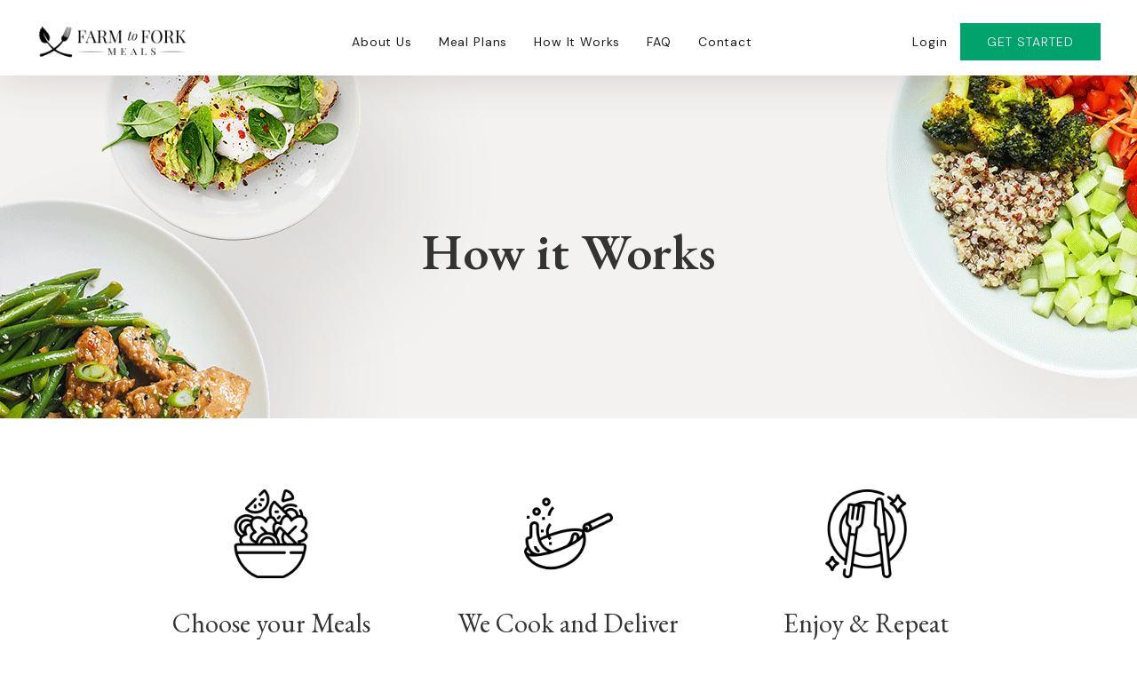

--- FILE ---
content_type: text/html; charset=UTF-8
request_url: https://farmtoforkmeals.com/how-it-works
body_size: 7287
content:
<!DOCTYPE html>
<html lang="en" 
         
	>
    
    <head>
        <!-- Google Tag Manager -->
		<script>(function(w,d,s,l,i){w[l]=w[l]||[];w[l].push({'gtm.start':
		new Date().getTime(),event:'gtm.js'});var f=d.getElementsByTagName(s)[0],
		j=d.createElement(s),dl=l!='dataLayer'?'&l='+l:'';j.async=true;j.src=
		'https://www.googletagmanager.com/gtm.js?id='+i+dl;f.parentNode.insertBefore(j,f);
		})(window,document,'script','dataLayer','GTM-NXPGL6T');</script>
	<!-- End Google Tag Manager -->
	<script>(function(w){w.fpr=w.fpr||function(){w.fpr.q = w.fpr.q||[];w.fpr.q[arguments[0]=='set'?'unshift':'push'](arguments);};})(window);
	fpr("init", {cid:"mlf05ojy"}); 
	fpr("click");
	</script>
	<script src="https://cdn.firstpromoter.com/fpr.js" async></script> 
	<script src="https://www.dwin1.com/78514.js" type="text/javascript" defer="defer"></script>

<!-- Meta, title, CSS, favicons, etc. -->
<meta charset="utf-8">
<title>Farm to Fork Meals - How It Works</title>
<meta name="keywords" content=""/>
<meta name="description" content=""/>
<meta name="author" content=""/>
<meta name="viewport" content="width=device-width, initial-scale=1.0"/>
<meta name="csrf-token" content="pJAzDZc5zp9xzSkvIcBSRwOCD4rVcvGHNgNbbs19"/>
<meta name="google-site-verification" content="SYNLBNg5lxkHVqQ5TqSLbKQlFMA2E3rbKkWiNEKIvHQ" />
<meta name="facebook-domain-verification" content="bw61q7cxchg80gkimz0kk7xgt5nots" />
<meta property="og:url"           content="https://farmtoforkmeals.com/" />
<meta property="og:type"          content="website" />
<meta property="og:title"         content="Farm To Fork Meals" />
<meta property="og:description"   content="Your Fresh and Healthy Meal delivery service" />
<meta property="og:image"         content="/img/farmer.jpg" />

<!-- Theme CSS -->

    
	<link rel="stylesheet" type="text/css" href="https://farmtoforkmeals.com/css/app.css">
	<link rel="stylesheet" type="text/css" href="https://farmtoforkmeals.com/css/new-styles.css">
	<link rel="stylesheet" type="text/css" href="https://farmtoforkmeals.com/css/bootstrap-icons.css">





<!-- Favicon -->
<link rel="shortcut icon" href="https://farmtoforkmeals.com/favicon.ico">

<!-- Custom Fonts -->
<!-- <link href="https://fonts.googleapis.com/css?family=Lato" rel="stylesheet">
<link href="https://fonts.googleapis.com/css?family=Catamaran:100,200,300,400,500,600,700,800,900" rel="stylesheet">
<link href="https://fonts.googleapis.com/css?family=Muli" rel="stylesheet"> -->

<!-- HTML5 Shim and Respond.js IE8 support of HTML5 elements and media queries -->
<!--[if lt IE 9]>
<script src="https://oss.maxcdn.com/libs/html5shiv/3.7.0/html5shiv.js"></script>
<script src="https://oss.maxcdn.com/libs/respond.js/1.3.0/respond.min.js"></script>
<style>
	html body .wow {
		visibility: visible;
	}
</style>
<![endif]-->

<!--[if IE 9 ]>
<style>
	html body .wow {
		visibility: visible;
	}
</style>
<![endif]-->        <!-- Google Analytics -->
	
	<!-- Global site tag (gtag.js) - Google Analytics -->
		<script async src="https://www.googletagmanager.com/gtag/js?id=UA-79449914-1"></script>
		<script>
		  window.dataLayer = window.dataLayer || [];
		  function gtag(){dataLayer.push(arguments);}
		  gtag('js', new Date());

		  gtag('config', 'UA-79449914-1');
		</script>
		<!-- Global site tag (gtag.js) - Google Analytics -->
		<script async src="https://www.googletagmanager.com/gtag/js?id=G-PTBCX0JQEY"></script>
		<script>
		  window.dataLayer = window.dataLayer || [];
		  function gtag(){dataLayer.push(arguments);}
		  gtag('js', new Date());

		  gtag('config', 'G-PTBCX0JQEY');
		</script>
    <!-- End Google Analytics -->
	
	
	
	

	
	<script>(function(w,d,t,r,u){var f,n,i;w[u]=w[u]||[],f=function(){var o={ti:"25004613"};o.q=w[u],w[u]=new UET(o),w[u].push("pageLoad")},n=d.createElement(t),n.src=r,n.async=1,n.onload=n.onreadystatechange=function(){var s=this.readyState;s&&s!=="loaded"&&s!=="complete"||(f(),n.onload=n.onreadystatechange=null)},i=d.getElementsByTagName(t)[0],i.parentNode.insertBefore(n,i)})(window,document,"script","//bat.bing.com/bat.js","uetq");</script>

	
	<!-- Facebook Pixel Code -->
	<script>
	  !function(f,b,e,v,n,t,s)
	  {if(f.fbq)return;n=f.fbq=function(){n.callMethod?
	  n.callMethod.apply(n,arguments):n.queue.push(arguments)};
	  if(!f._fbq)f._fbq=n;n.push=n;n.loaded=!0;n.version='2.0';
	  n.queue=[];t=b.createElement(e);t.async=!0;
	  t.src=v;s=b.getElementsByTagName(e)[0];
	  s.parentNode.insertBefore(t,s)}(window, document,'script',
	  'https://connect.facebook.net/en_US/fbevents.js');
	  fbq('init', '186820265511208');
	  fbq('track', 'PageView');
	</script>
	<noscript>
	  <img height="1" width="1" style="display:none" 
		   src="https://www.facebook.com/tr?id=186820265511208&ev=PageView&noscript=1"/>
	</noscript>
	<!-- End Facebook Pixel Code -->

<script type="text/javascript"> adroll_adv_id = "GNSMHMKAXZARPOZJ2GWGV7"; adroll_pix_id = "DFAJQMZCGFBK5POJS46QOP"; adroll_version = "2.0";  (function(w, d, e, o, a) { w.__adroll_loaded = true; w.adroll = w.adroll || []; w.adroll.f = [ 'setProperties', 'identify', 'track' ]; var roundtripUrl = "https://s.adroll.com/j/" + adroll_adv_id + "/roundtrip.js"; for (a = 0; a < w.adroll.f.length; a++) { w.adroll[w.adroll.f[a]] = w.adroll[w.adroll.f[a]] || (function(n) { return function() { w.adroll.push([ n, arguments ]) } })(w.adroll.f[a]) }  e = d.createElement('script'); o = d.getElementsByTagName('script')[0]; e.async = 1; e.src = roundtripUrl; o.parentNode.insertBefore(e, o); })(window, document); adroll.track("pageView"); </script> 





<script>
!function (w, d, t) {
  w.TiktokAnalyticsObject=t;var ttq=w[t]=w[t]||[];ttq.methods=["page","track","identify","instances","debug","on","off","once","ready","alias","group","enableCookie","disableCookie"],ttq.setAndDefer=function(t,e){t[e]=function(){t.push([e].concat(Array.prototype.slice.call(arguments,0)))}};for(var i=0;i<ttq.methods.length;i++)ttq.setAndDefer(ttq,ttq.methods[i]);ttq.instance=function(t){for(var e=ttq._i[t]||[],n=0;n<ttq.methods.length;n++)ttq.setAndDefer(e,ttq.methods[n]);return e},ttq.load=function(e,n){var i="https://analytics.tiktok.com/i18n/pixel/events.js";ttq._i=ttq._i||{},ttq._i[e]=[],ttq._i[e]._u=i,ttq._t=ttq._t||{},ttq._t[e]=+new Date,ttq._o=ttq._o||{},ttq._o[e]=n||{};var o=document.createElement("script");o.type="text/javascript",o.async=!0,o.src=i+"?sdkid="+e+"&lib="+t;var a=document.getElementsByTagName("script")[0];a.parentNode.insertBefore(o,a)};

  ttq.load('C9C2TTBC77U5QKC6IH50');
  ttq.page();
}(window, document, 'ttq');
</script>


          <!-- Protein Crave Pops Hover CSS -->
        <link href="https://farmtoforkmeals.com/css/crave-pop-hover.css" rel="stylesheet" type="text/css">
      
        <!-- Core JS -->
        <script src="https://farmtoforkmeals.com/js/app.js"></script>
          <link href="https://farmtoforkmeals.com/newsite/css/normalize.css" rel="stylesheet" type="text/css">
  <link href="https://farmtoforkmeals.com/newsite/css/webflow.css" rel="stylesheet" type="text/css">
  <link href="https://farmtoforkmeals.com/newsite/css/f2f-home.webflow.css" rel="stylesheet" type="text/css">
  <link href="https://fonts.googleapis.com" rel="preconnect">
  <link href="https://fonts.gstatic.com" rel="preconnect" crossorigin="anonymous">
  <script src="https://ajax.googleapis.com/ajax/libs/webfont/1.6.26/webfont.js" type="text/javascript"></script>
  <script type="text/javascript">WebFont.load({  google: {    families: ["Open Sans:300,300italic,400,400italic,600,600italic,700,700italic,800,800italic","DM Sans:regular,500,600,700","EB Garamond:regular,500,600,700,800"]  }});</script>

		<!-- Hotjar Tracking Code for https://farmtoforkmeals.com/ -->
		<!-- <script>
			(function(h,o,t,j,a,r){
				h.hj=h.hj||function(){(h.hj.q=h.hj.q||[]).push(arguments)};
				h._hjSettings={hjid:6466399,hjsv:6};
				a=o.getElementsByTagName('head')[0];
				r=o.createElement('script');r.async=1;
				r.src=t+h._hjSettings.hjid+j+h._hjSettings.hjsv;
				a.appendChild(r);
			})(window,document,'https://static.hotjar.com/c/hotjar-','.js?sv=');
		</script> -->

        <!-- Hotjar Tracking Code -->
            <script>
                (function(h,o,t,j,a,r){
                    h.hj=h.hj||function(){(h.hj.q=h.hj.q||[]).push(arguments)};
                    h._hjSettings={hjid:6466399,hjsv:6};
                    a=o.getElementsByTagName('head')[0];
                    r=o.createElement('script');r.async=1;
                    r.src=t+h._hjSettings.hjid+j+h._hjSettings.hjsv;
                    a.appendChild(r);
                })(window,document,'https://static.hotjar.com/c/hotjar-','.js?sv=');
            </script>
            <!-- Hotjar Identify - Install this snippet AFTER the Tracking code -->
            <script>
                var sessionId = '22Z3DIAakKOdLWwhQKZ6PN3KfSLdhCNVoe34lgQ7' || null;
                var ipAddress = '3.16.27.231' || null;
                var userEmail =  null ;
                
                // Wait for Hotjar to be ready before identifying
                (function() {
                    function identifyUser() {
                        if (window.hj && typeof window.hj === 'function') {
                            var attributes = {
                                'IP Address': ipAddress
                            };
                            
                            // Add email if it exists
                            if (userEmail) {
                                attributes['Email'] = userEmail;
                            }
                            
                            window.hj('identify', sessionId, attributes);
                        } else {
                            // Retry if Hotjar isn't loaded yet
                            setTimeout(identifyUser, 100);
                        }
                    }
                    // Start trying to identify after a short delay to ensure Hotjar is loaded
                    setTimeout(identifyUser, 500);
                })();
            </script>
            



    </head>
    <body data-route='how-it-works' class=" interior " id="app">

            <!-- Google Tag Manager (noscript) -->
        <noscript><iframe src="https://www.googletagmanager.com/ns.html?id=GTM-NXPGL6T"
        height="0" width="0" style="display:none;visibility:hidden"></iframe></noscript>
        <!-- End Google Tag Manager (noscript) -->
		
        <script type="text/javascript"> 
            _linkedin_partner_id = "6361916"; window._linkedin_data_partner_ids = window._linkedin_data_partner_ids || []; window._linkedin_data_partner_ids.push(_linkedin_partner_id); </script><script type="text/javascript"> (function(l) { if (!l){window.lintrk = function(a,b){window.lintrk.q.push([a,b])}; window.lintrk.q=[]} var s = document.getElementsByTagName("script")[0]; var b = document.createElement("script"); b.type = "text/javascript";b.async = true; b.src = "https://snap.licdn.com/li.lms-analytics/insight.min.js"; s.parentNode.insertBefore(b, s);})(window.lintrk); 
        </script> 
        <noscript> <img height="1" width="1" style="display:none;" alt="" src="https://px.ads.linkedin.com/collect/?pid=6361916&fmt=gif" /> </noscript>
    
    <header class="header">
        <nav class="navbar navbar-expand-lg fixed-top navbar-light">
		<div class="container-fluid">
			<div class="brand-logo">
				<a href="https://farmtoforkmeals.com" class="brand">
					<img src="https://farmtoforkmeals.com/assets/img/logo/logo-small-mobile.png" class="f2f-logo">
				</a>
			</div>
			<!-- <a href="https://farmtoforkmeals.com" class="d-block d-lg-none brand">
				<img src="https://farmtoforkmeals.com/assets/img/logo/logo-small-mobile.png" class="f2f-logo-mobile">
			</a> -->
			<div class="collapse navbar-collapse" id="specialNavBarToggler">
				<ul class="navbar-nav pt-2 d-block d-lg-none float-left">
											<li class="nav-item">
							<a class="nav-link" href="https://farmtoforkmeals.com/about-us">About Us</a>
						</li>
													<li class="nav-item">
								<a class="nav-link" href="https://farmtoforkmeals.com/meal-plans">Meal Plans</a>
							</li>
						
						<li class="nav-item">
							<a class="nav-link" href="https://farmtoforkmeals.com/how-it-works">How It Works</a>
						</li>
						<li class="nav-item">
							<a class="nav-link" href="https://farmtoforkmeals.com/faq">FAQ</a>
						</li>
												<li class="nav-item">
							<a class="nav-link" href="https://farmtoforkmeals.com/contact">Contact</a>
						</li>
																<li class="nav-item">
							<a class="nav-link" href="https://farmtoforkmeals.com/login">Login</a>
						</li>
						<li class="nav-item">
							<a class="nav-link" href="/signup/1">Sign Up</a>
						</li>
									</ul>
			</div> 

			<div class="d-none d-lg-block">
				<ul class="navbar-nav">
											<li class="nav-pad align-self-center">
							<a class="nav-link" href="https://farmtoforkmeals.com/about-us">About Us</a>
						</li>
													<li class="nav-pad align-self-center">
								<a class="nav-link" href="https://farmtoforkmeals.com/meal-plans">Meal Plans</a>
							</li>
												<li class="nav-pad align-self-center">
							<a class="nav-link" href="https://farmtoforkmeals.com/how-it-works">How It Works</a>
						</li>
						<li class="nav-pad align-self-center">
							<a class="nav-link" href="https://farmtoforkmeals.com/faq">FAQ</a>
						</li>
												<li class="nav-pad align-self-center">
							<a class="nav-link" href="https://farmtoforkmeals.com/contact">Contact</a>
						</li>
										<!-- 		            	<li class="nav-pad align-self-center mobile-show">
							<a class="nav-link" href="https://farmtoforkmeals.com/login">Login</a>
						</li>
		             -->
					<!-- mobile-hide -->
				</ul>
			</div>
			<div class="signup-btn">
				<ul class="login-nav">
							            	<li class="nav-pad align-self-center mobile-hide">
							<a class="nav-link" href="https://farmtoforkmeals.com/login">Login</a>
						</li>
		            				</ul>
									<a class="btn new-btn-green btn-sm nav-link" href="/signup/1">Get Started</a>
									<button class="navbar-toggler d-block d-lg-none" type="button" data-toggle="collapse" data-target="#specialNavBarToggler" aria-expanded="false" aria-label="Toggle navigation" aria-controls="specialNavBarToggler">
					<span class="navbar-toggler-icon"></span>
				</button>
			</div>
		</div>
	</nav>
    </header>
                    <div class="section-hero-2">
    <div class="content-5">
      <div class="block-hero">
        <div class="text-hero">
          <h1>How it Works</h1>
        </div>
        <div class="img-hero">
          <div class="food-shadow-1 single-page"></div>
          <div class="food-shadow-2 single-page"></div>
          <div class="food-shadow-3 single-page"></div>
          <img src="https://farmtoforkmeals.com/newsite/images/food-2.png" loading="lazy" alt="" class="image-food-1 single-page">
          <img src="https://farmtoforkmeals.com/newsite/images/food-1.png" loading="lazy" alt="" class="image-food-2 single-page">
          <img src="https://farmtoforkmeals.com/newsite/images/food-3.png" loading="lazy" alt="" class="image-food-3 single-page">
        </div>
      </div>
    </div>
  </div>
  <section class="team-circles">
    <div class="container-7">
      <div class="team-grid info-how-work">
        <div id="w-node-eb44bec1-3ef0-cd83-d11f-bc43234e3c9d-9c831384" class="team-card"><img src="https://farmtoforkmeals.com/newsite/images/salad.png" loading="lazy" alt="" class="team-member-image">
          <h4>Choose your Meals</h4>
          <p>Mix and match flavors. Explore our menu with 35+ options each week. </p>
        </div>
        <div id="w-node-eb44bec1-3ef0-cd83-d11f-bc43234e3ca8-9c831384" class="team-card"><img src="https://farmtoforkmeals.com/newsite/images/cooking.png" loading="lazy" alt="" class="team-member-image">
          <h4>We Cook and Deliver</h4>
          <p>Relax, we handle the cooking and delivery. Leave the hard work to us.<br></p>
        </div>
        <div id="w-node-eb44bec1-3ef0-cd83-d11f-bc43234e3cb2-9c831384" class="team-card"><img src="https://farmtoforkmeals.com/newsite/images/eat.png" loading="lazy" alt="" class="team-member-image">
          <h4>Enjoy &amp; Repeat</h4>
          <p>Personalized your meals. No more boring meals!<br></p>
        </div>
      </div>
    </div>
  </section>
  <div class="section-background-2 padding"></div>
      <section class="hero-without-image">
      <div class="container-8">
        <div class="hero-wrapper-two">
          <h2>Eating healthy has never been easier</h2>
          <div class="w-form">
              <form action="https://farmtoforkmeals.com/setzipcode" class="zipcode-form">
                  <p class="margin-bottom-24px">Enter your zip code and get started today! </p>
                  <input type="text" class="w-input delivery_zip" maxlength="5" name="delivery_zip" data-name="zip code" 
                    placeholder="Enter your zip code" id="delivery_zip" required value="" >
                  <input type="submit" value="GET STARTED" data-wait="Please wait..." id="submitGetStartedForm" class="button green w-button">
              </form>
          </div>
        </div>
      </div>
    </section>
      
        <footer class="footer">
                            <!-- <hr class="my-0">  -->
<section class="d-flex justify-content-center align-items-center footer-holder">
  <div class="container">
    <div class="row p-sm-3 text-center">
      <div class="col-md-12 col-lg-3 text-left mb-2 pt-4 pt-lg-0">
        <a href="/">
          <img src="https://farmtoforkmeals.com/newsite/images/Farm-to-Fork-Logo-Breakdown-Black-01.png" class="footer-logo">
        </a>
      </div>
      <div class="col-12 col-sm-4 col-lg-2 text-left footer-cols">
        <h3>Shop</h3>
        <ul>
          <li class="py-1">
				    <a class="foot-link" href="/signup/{step}">Get Started</a>
          </li>
          <li class="py-1">
            <a href="https://farmtoforkmeals.com/meal-plans" class="foot-link">Meal Plans</a>
          </li>
                      		   <li class="py-1">
             <a href="https://us.farmtoforkmeals.com/products/farm-to-fork-meals-gift-card" class="foot-link">Gift Cards</a>
           </li>
        </ul>
      </div>
      <div class="col-12 col-sm-4 col-lg-2 text-left footer-cols">
        <h3>More</h3>
        <ul>
          <li class="py-1">
            <a href="https://farmtoforkmeals.com/about-us" class="foot-link">About Us</a>
          </li>
                    <li class="py-1">
            <a href="https://farmtoforkmeals.com/delivery-areas" class="foot-link">Delivery Areas</a>
          </li>
        </ul>
      </div>
      <div class="col-12 col-sm-4 col-lg-2 text-left footer-cols">
        <h3>Help</h3>
        <ul>
          <li class="py-1 d-none d-sm-block">
            <a href="https://farmtoforkmeals.com/how-it-works" class="foot-link">How It Works</a>
          </li>
          <li class="py-1">
            <a href="https://farmtoforkmeals.com/faq" class="foot-link">FAQ</a>
          </li>
          <li class="py-1">
            <a href="https://farmtoforkmeals.com/contact" class="foot-link">Contact Us</a>
          </li> 
                      <li class="py-1">
							<a class="foot-link" href="https://farmtoforkmeals.com/login">Login</a>
						</li>
						
						
			                            </ul>
      </div>
      <div class="col-sm-12 col-lg-3 text-center mb-3 mb-sm-0 d-none d-sm-inline-block">
        <img src="/img/ssl-small.png" style="width:100px;" alt="">
        <ul class="text-center text-md-center pt-3">
          <li>
            <a class="navbar-social-icon f2f-link pt-0" href="https://www.facebook.com/Farm2ForkMeals/" target="_blank">
              <span class="fa-stack fa-lg">
                <i class="fas fa-square-o fa-stack-2x"></i>
                <i class="fab fa-facebook fa-stack-1x"></i>
              </span>
            </a>
            <a class="navbar-social-icon f2f-link pt-0" href="https://twitter.com/F2FMeals" target="_blank">
              <span class="fa-stack fa-lg">
                <i class="fas fa-square-o fa-stack-2x"></i>
                <i class="fab fa-twitter fa-stack-1x"></i>
              </span>
            </a>
            <a class="navbar-social-icon f2f-link pt-0" href="https://www.youtube.com/watch?v=p3eh-lMa4cI" target="_blank">
              <span class="fa-stack fa-lg">
                <i class="fas fa-square-o fa-stack-2x"></i>
                <i class="fab fa-youtube fa-stack-1x"></i>
              </span>
            </a>
            <a class="navbar-social-icon f2f-link pt-0" href="https://www.instagram.com/farmtoforkmeals/" target="_blank">
              <span class="fa-stack fa-lg">
                <i class="fas fa-square-o fa-stack-2x"></i>
                <i class="fab fa-instagram fa-stack-1x"></i>
              </span>
            </a>
          </li>
        </ul>
      </div>
    </div>
        <div class="row">
      <!-- END ROW -->
      <div class="col-12 mt-2">
        <ul class="footer-bottom-nav">
          <li class="copyrights">
            <p class="copyright">&copy; 2026 Farm to Fork Meals </p>
          </li>
          <li>
            <a href="https://farmtoforkmeals.com/terms" class="foot-link">Terms of Use</a>
          </li>
          <li>
            <a href="https://farmtoforkmeals.com/privacy" class="foot-link">Privacy Policy</a>
          </li>
          <li>
            <a href="https://farmtoforkmeals.com/terms#refund-policy" class="foot-link">Refund Policy</a>
          </li>
        </ul>
      </div>
    </div>
     </div>
</section> 


 <script type="text/javascript">
  $(document).ready(function() {

    $(".delivery_zip").change(function(){

        $(this).parent().find('.error').remove();
        var zipCode=$(this).val();
        var zipRegex = /(^\d{5}$)|(^\d{5}-\d{4}$)/;
        if (!zipRegex.test(zipCode))
        {
          $(this).after('<span class="error text-danger">Please specify a valid US zip code</span>');
          $(this).parent().parent().find('.button').prop( "disabled", true );
          $(this).parent().parent().find('button').prop( "disabled", true );
        }else{

          $(this).parent().parent().find('.button').prop( "disabled", false );
          $(this).parent().parent().find('button').prop( "disabled", false );
        }
    });
  });
</script>
<script type="text/javascript">document.write("<img src='https://bidagent.xad.com/conv/272661?ts=" + Date.now() + "'>");</script>
<script type="text/javascript">document.write("<img src='https://bidagent.xad.com/conv/273981?ts=" + Date.now() + "'>" + "<img src='https://p.xad.com?id=273981&sid=7659636&ts=" + Date.now() + "'>");</script>                    </footer>
		
		<!--  -->
		  
        <script src="https://farmtoforkmeals.com/js/bootstrap.min.js"></script>
        
 <script src="https://d3e54v103j8qbb.cloudfront.net/js/jquery-3.5.1.min.dc5e7f18c8.js?site=64d39061f58845ec821e32b6" type="text/javascript" integrity="sha256-9/aliU8dGd2tb6OSsuzixeV4y/faTqgFtohetphbbj0=" crossorigin="anonymous"></script>

  <script src="https://farmtoforkmeals.com/newsite/js/webflow.js" type="text/javascript"></script>
                            <!-- begin olark code -->

                <script type="text/javascript" async> ;(function(o,l,a,r,k,y){if(o.olark)return; r="script";y=l.createElement(r);r=l.getElementsByTagName(r)[0]; y.async=1;y.src="//"+a;r.parentNode.insertBefore(y,r); y=o.olark=function(){k.s.push(arguments);k.t.push(+new Date)}; y.extend=function(i,j){y("extend",i,j)}; y.identify=function(i){y("identify",k.i=i)}; y.configure=function(i,j){y("configure",i,j);k.c[i]=j}; k=y._={s:[],t:[+new Date],c:{},l:a}; })(window,document,"static.olark.com/jsclient/loader.js");
                /* custom configuration goes here (www.olark.com/documentation) */
                olark.identify('1148-811-10-1927');</script>
            <!-- end olark code -->
                <script>
            // Jquery smooth scrolling
            // $(document).ready(function(){
            //     // Add smooth scrolling to all links
            //     $("a.page-scroll").on('click', function(event) {

            //         // Make sure this.hash has a value before overriding default behavior
            //         if (this.hash !== "") {
            //             // Prevent default anchor click behavior
            //             event.preventDefault();

            //             // Store hash
            //             var hash = this.hash;

            //           // Using jQuery's animate() method to add smooth page scroll
            //           // The optional number (800) specifies the number of milliseconds it takes to scroll to the specified area
            //           $('html, body').animate({
            //             scrollTop: $(hash).offset().top - 70
            //         }, 800, function(){
                     
            //             // Add hash (#) to URL when done scrolling (default click behavior)
            //             //window.location.hash = hash;
            //         });
            //         } // End if
            //     });

            //     //Hack fix for showing WOW components in IE10
            //     if (Function('/*@cc_on  return document.documentMode===10@*/')()){
            //         $('html body .wow').css("visibility", "visible");
            //     }
            // });

            $('#schedule_date').change(function() {
                this.form.submit();
            });
        </script>
                    <!-- Global site tag (gtag.js) - AdWords: 850485706 --> <script async src="https://www.googletagmanager.com/gtag/js?id=AW-850485706"></script> <script> window.dataLayer = window.dataLayer || []; function gtag(){dataLayer.push(arguments);} gtag('js', new Date()); gtag('config', 'AW-850485706'); </script>
                            <script src="https://farmtoforkmeals.com/js/jquery.validate.min.js"></script>
    </body>
</html>

--- FILE ---
content_type: text/css
request_url: https://farmtoforkmeals.com/css/new-styles.css
body_size: 6985
content:
@import url('https://fonts.googleapis.com/css2?family=DM+Sans:opsz,wght@9..40,300;9..40,400;9..40,500;9..40,600;9..40,700;9..40,800;9..40,900;9..40,1000&family=EB+Garamond:ital,wght@0,400;0,500;0,600;0,800;1,700&family=Open+Sans:wght@300;400;500;600;700;800&display=swap');
body{
    background-color: #fff;
    font-family: 'DM Sans', sans-serif;
    padding-top: 86px;
}
/* h1,h2,h3,h4,h5,h6{
    font-family: 'EB Garamond', serif;
    font-weight: 400;
} */
.btn-secondary,
.btn-primary,
.btn-outline-primary,
.btn-sm,
.btn-group-sm > .btn {
    font-size: 0.875rem;
    line-height: 1.5;
    border-radius: 0.2rem;
    background-color: #00a36c;
    color: #fff;
    padding: 10px 30px;
    font-family: DM Sans, sans-serif;
    font-size: 16px;
    font-weight: 600;
    text-transform: uppercase;
    border-radius: 0;
    transition: background-color .3s cubic-bezier(.25, .46, .45, .94), transform .3s cubic-bezier(.25, .46, .45, .94);
    box-shadow: none;
    outline: none;
    border: 0;
    letter-spacing: 1px;
}
.btn-secondary:not(:disabled):not(.disabled):active:focus,
.btn-secondary:not(:disabled):not(.disabled).active:focus,
.show > .btn-secondary.dropdown-toggle:focus,
.btn-secondary:hover,
.btn-primary:not(:disabled):not(.disabled):active:focus,
.btn-primary:not(:disabled):not(.disabled).active:focus,
.show > .btn-primary.dropdown-toggle:focus,
.btn-primary:hover,
.btn-outline-primary:hover,
.btn-sm:hover,
.btn-group-sm > .btn:hover{
    background-color: rgba(0, 163, 108, .65);
    transform: scale(1.05);
    color: #fff;
    outline: none;
    box-shadow: none;
}
.btn-secondary{
    background-color: #fb8c23;
}
.btn-secondary:not(:disabled):not(.disabled):active:focus,
.btn-secondary:not(:disabled):not(.disabled).active:focus,
.show > .btn-secondary.dropdown-toggle:focus,
.btn-secondary:hover{
    background-color: rgba(251, 140, 35, .65);
}
.inline-img{
    background-repeat:no-repeat;
    background-size:cover;
    background-position:center;
}
.brand-logo{
    justify-content: center;
    align-items: center;
    display: flex;
}
.brand-logo .brand{
    justify-content: center;
    align-items: center;
    margin-right: 15px;
    display: flex;
    padding: 0;
}
.f2f-logo {
    width: 175px;
    max-height: 64px;
    max-width: 100%;
}
.navbar .container-fluid{
    padding-inline: 0;
    flex-wrap: unset;
}
.navbar{
    padding: 1.4rem 2% 0.9rem;
    border-bottom: 0;
    box-shadow: 0 0 50px rgba(63, 44, 39, .18);
    font-family: Open Sans, sans-serif;
    letter-spacing: 1px;
}
.nav-pad {padding: 0;}
.navbar .new-btn-green{
    border-radius: 0;
    padding-block:11px;
    font-weight: 300;
    font-size: 14px !important;
    letter-spacing: 1px;
    color:#fff;
    padding: 12px 30px;
    text-transform: uppercase;
    line-height: 1.3;
}
.navbar .new-btn-green.w--current{
    color: white;
    font-family: "DM Sans", sans-serif;
    font-weight: 300;
    text-transform: uppercase;
}
.login-nav{
    display: flex;
    align-items: center;
}
.login-nav .nav-link,
.navbar-light .navbar-nav .nav-link {
    color:#1f1b1a;
    font-size: 14px !important;
    letter-spacing: .06em;
    text-transform: none;
    padding: 14px 15px;
    font-family: DM Sans, sans-serif;
    font-weight: 400;
    line-height: 1.2em;
    transition: all 0.3s ease;
}
.login-nav .nav-link:hover{color: #22a366;}
.navbar-light .navbar-nav .nav-pad.active .nav-link{
    color: #22a366;
    font-weight:600;
}
.header .signup-btn{
    display: flex;
    align-items: center;
}
.footer-holder{
    background-color: #f4f2f0;
    padding-block: 1.5em 1em;
    font-family: 'Open Sans', sans-serif;
}

.footer-cols .foot-link{
    font-size: 16px;
    color: #475467;
}
.footer-cols .foot-link:hover{color: #00a36c;}

.footer-bottom-nav p{
    margin-bottom: 0;
    font-size:14px;
}

.small-container{
    max-width: 800px;
    margin: auto;
}
.testimonial-section{
    padding-block:3rem 1rem;
}
.testimonial-section h2{
    margin-bottom: 4rem;
    font-family: EB Garamond, sans-serif;
    font-weight: 400;
    font-size: 44px;
    text-align: center;
}
.testimonial-column {
    text-align: center;
    background-color: #f4f2f0;
    border-radius: 10px;
    flex-direction: column;
    justify-content: flex-start;
    align-items: center;
    padding: 40px 40px 30px;
    display: flex;
    font-size: 18px;
    line-height: 1.6em;
    height: 100%;
}
.testimonial-column h3 {
    color: #1f1b1a;
    margin-bottom: 0.75rem;
    font-size: 18px;
    font-weight: 600;
    line-height: 1.3em;
    font-family: Arial, sans-serif;
}
.testimonial-column p {
    margin-bottom: 1rem;
}
.review-stars{margin-bottom: 20px;}
.review-stars .star-ratings{
    max-width: 158px;
    max-height: 38px;
    margin-bottom: ;
}
.icon-testimonial {
    width: 75px;
    height: 40px;
    object-fit: contain;
    margin: auto;
}
.about-page{padding-inline: 1rem;}
.aboutlogo{
    display: block;
    max-width: 300px;
    margin: 0 auto 3rem;
}
.about-page .f2f-title {
    margin-bottom: 2rem;
}
.about-page .imgbox{
    position: relative;
}
/* .about-page .imgbox::before{
    display: block;
    content: '';
    padding-top: 67%;
} */
.about-page .imgbox img{
    /* position: absolute;
    max-width: 100%;
    max-height: 100%;
    left: 0;
    right: 0;
    bottom: 0;
    top: 0;
    margin: auto;
    -webkit-transform: translateZ(0) scale(1,1);
    transform: translateZ(0) scale(1,1); */
    border-radius: 10px;
    width: 100%;
    height: 400px;
    object-fit: cover;
}
.image-grid-full {
    width: 100%;
    min-height: 530px;
    object-fit: cover;
    border-radius: 10px;
}
.contact-container{
    max-width: 1280px;
    padding: 3.5em 4em 4em;
    box-shadow: 0 10px 10px rgba(0, 0, 0, .2);
}
.contact-page-section{padding-block: 5rem;}
.contact-page-section .contact-left h1{
    font-size: 2.5rem;
    line-height: 1.2;
    font-weight: 500;
    margin-bottom: 1rem;
}
.contact-info-nav{
    font-weight: 600;
    color: #1f1b1a;
    grid-column-gap: 1rem;
    grid-row-gap: 1.5rem;
    grid-template-rows: auto;
    grid-template-columns: 1fr;
    grid-auto-columns: 1fr;
    margin-top: 3rem;
    display: grid;
}
.contact-info-nav li{
    align-items: center;
    align-self: start;
    display: flex;
}
.contact-info-nav address{
    margin-bottom: 0;
}
.contact-info-nav li .iconbox{
    align-self: flex-start;
    margin-right: 1rem;
}
.contact-info-nav li a{
    color: #1f1b1a;
}
.contact-info-nav li a:hover{
    color: #00a36c;
}
.contact-form .submit-button{
    width: 100%;
    color: #fff;
    text-align: center;
    letter-spacing: .06em;
    text-transform: uppercase;
    background-color: #fb8c23;
    border-radius: 0;
    border: 0;
    margin-left: auto;
    margin-right: auto;
    padding: 20px 37px;
    font-family: DM Sans, sans-serif;
    font-size: 16px;
    font-weight: 500;
    line-height: 1.2em;
    transition: background-color .3s cubic-bezier(.25, .46, .45, .94), transform .3s cubic-bezier(.25, .46, .45, .94);
}
.contact-form .submit-button:hover{
    color: #fff;
    background-color: rgba(251, 140, 35, .65);
    transform: scale(1.05);
}
.contact-form label{
    font-weight: 500;
    font-size: 16px;
    margin-bottom: 0.3rem;
}
.how-it-works-section{
    color: #fff;
    background-color: #00a36c;
    font-size: 16px;
    line-height: 1.6;
    padding-block:2.5rem 0.5rem;
}
.how-it-works-section .icon-block{
    flex-direction: column;
    justify-content: center;
    align-items: center;
    margin-bottom: 27px;
    display: flex;
    position: relative;
}
.how-it-works-section .icon-block img{
    width: 75px;
    height: 75px;
    flex: 0 auto;
}
.how-it-works-section h3 {
    margin-block-end: 10px;
    font-family: EB Garamond, sans-serif;
    font-size: 26px;
    font-weight: 400;
    line-height: 1.2em;
    color: #fff;
}
.home-hero-section{
    background-position: 0 40%;
    padding-block: 6.5rem;
}
.block-hero.hero-left-text {margin-block: 0;}
.home-hero-content{max-width: 520px;}
.home-hero-content .subtitle{
    letter-spacing: .5px;
    -webkit-text-stroke-color: #1f1b1a;
    padding-left: 5px;
    padding-right: 5px;
    font-size: 16px;
    font-weight: 600;
    line-height: 1.3em;
}
.home-hero-content .hero-title {
    text-align: left;
    margin-bottom: 28px;
    font-size: 45px;
    font-weight: 400;
    line-height: 1.05em;
}
.home-hero-content .hero-paragraph {
    max-width: 530px;
    text-align: left;
    margin-bottom: 40px;
    font-size: 20px;
    font-weight: 400;
    line-height: 1.5em;
}
.homepage-hero .zipcode-form .holder{max-width: 196px;}
.homepage-hero .zipcode-form .error{
    max-width: 196px;
    display: block;
}
.block-full-text .zipcode-form .holder{max-width: 250px;}
.block-full-text .button,
.zipcode-form .button{
    max-width: 250px;
    padding-inline:25px;
    width: 100%;
}
.zipcode-form .error{
    display: block;
    margin-block: 7px;
}
.block-full-text .zipcode-form {display: block;}
.button.green{display: inline-block;}
.zipcode-form label{
    font-weight: 600;
    font-size: 16px;
}
.zipcode-form .form-control{
    font-size: 16px;
    height: 38px;
    padding: 8px 12px;
}
.zipcode-form .form-control:focus{
    border-color: #3898EC;
    outline: 0;
    box-shadow: none;
}
.zipcode-form .button:hover,
.zipcode-form .button:focus{
    outline: none;
    box-shadow: none;
}
.zipcode-form .btn{width: 100%;}
.started-today .zipcode-form .button{
    padding: 10px 15px;
    position: absolute;
    right: 0;
    top: 0;
    height: 45px;
    width: auto;
}
.started-today .text-field-2 {
    margin-block: 0;
    height: 45px;
}
.started-today .holder {
    position: relative;
    padding-right: 155px;
}
.form-control {
    height: 56px;
    color: #264c51;
    background-color: white;
    border: 1px solid rgba(8, 38, 42, .2);
    margin-bottom: 0;
    padding: 16px 18px;
    font-size: 14px;
    font-weight: 500;
    line-height: 22px;
    transition: border-color .2s;
    outline: 0;
    border-radius: 0;
    box-shadow: none;
}
.f2f-input{transition: all .2s ease;}
.f2f-input:focus,
.form-control:focus{
    color: #101828;
    border-color: #d6bbfb;
    box-shadow: 0 1px 2px rgba(16, 24, 40, .05), 0 0 0 4px #f4ebff;
}
.step3-modal .f2f-input,
.step3-section .f2f-input,
.step3-modal .form-control,
.step3-section .form-control {
    height: 40px;
    padding-block:5px;
}
.step3-modal textarea.form-control,
.step3-section textarea.form-control {
    height: 100px;
}
.mix-match-meals{
    background-color: #f4f2f0;
}
.mix-match-meals .image-grid{
    width: 100%;
    height: 100%;
    object-fit: cover;
    object-position: 50% 50%;
}
.mix-match-content{
    padding: 50px 4.5%;
}
.mix-match-content .box{
    max-width: 520px;
    margin: 0;
}
.checkmark-nav{
    padding-block: 10px 20px;
}
.checkmark-nav li{
    margin-bottom: 10px;
}
.mix-match-content h2{
    font-size: 44px;
    line-height: 1.2;
    margin-bottom:0.7rem;
}
.login-holder{
    padding-block:5rem;
}
.card.login-box{
    max-width: 512px;
    margin: auto;
    box-shadow: 0 2px 5px rgba(0, 0, 0, .2);
    border: 0;
    border-radius: 0;
    padding: 2rem 1rem;
}
.card.login-box h3{
    font-size: 44px;
}

.loginform label{
    font-size: 16px;
    font-weight: 600;
    margin-bottom: 0.3rem;
}
.loginform .form-check label{
    font-size: 14px;
    font-weight: 400;
}
.loginform .account-txt{
    position: relative;
    font-size: 14px;
}
.loginform .account-txt::before{
    position: absolute;
    content: '';
    left: 0;
    right: 0;
    top: 50%;
    transform: translateY(-50%);
    height: 1px;
    background-color: rgba(8, 38, 42, .1);
}
.loginform .account-txt span{
    position: relative;
    z-index: 2;
    display: inline-block;
    vertical-align: top;
    background-color: #fff;
    padding-inline: 25px;
    font-weight: 500;
}
.loginform .btn{
    width: 100%;
}
.loginform .btn-secondary{
    text-decoration: underline;
}
.loginform .forget-text{
    font-size: 12px;
    font-weight: 500;
    text-decoration: underline;
    color: rgb(85, 26, 139);
}
.loginform input[type=checkbox]:checked,
.loginform input[type=checkbox]:focus,
.loginform input[type=checkbox] {
    border: 2px solid rgba(8, 38, 42, .2);
    width: 16px;
    height: 16px;
    border-radius: 0;
    cursor: pointer;
}
.loginform input[type=checkbox]:checked,
.loginform input[type=checkbox]:focus {
    border: 2px solid #22a366;
}
.forget-pasword p{font-size: 14px;}
.forget-pasword h2{
    margin-bottom: 0.3rem;
}
.alert-success p{
    font-size: 16px;
}
.win-height{
    min-height: calc(100vh - 86px);
}
.form-content-holder{
    max-width: 510px;
    margin: auto;
}
.forget-pasword .btn{
    width: 100%;
}
.forget-pasword .card{
    background-color:transparent;
}
.forget-pasword .card.login-box.white{background-color: white;}
.policies-container{
    padding-block:4rem;
}
.policies-header{
    margin-bottom: 2rem;
    margin: 0 auto 2rem;
    max-width: 1000px;
}
.policies-header h1{
    padding-bottom: 20px;
    border-bottom: 1px solid rgba(173, 173, 173, .41);
    font-size: 56px;
    font-weight: 400;
    line-height: 1.2;
    margin-bottom: 1rem;
}
.policies-header p a{
    color: rgb(0, 0, 238);
    text-decoration: underline;
}
.policies-holder{
    display: grid;
    grid-template-columns: 180px 1fr;
    gap: 50px;
    position: relative;
    margin: 0 auto;
    max-width: 950px;
}

.policies-holder .policy-title{
    font-size: 34px;
    font-weight: 500;
    text-transform: capitalize;
    margin-bottom: 1rem;
    border-bottom: 1px solid rgba(173, 173, 173, .41);
    padding-bottom: 15px;
    padding-inline: 20px;
}
.policies-nav{
    letter-spacing: .5px;
    text-transform: uppercase;
    font-size: 15px;
    line-height: 1.5;
}
.policies-nav h2{
    font-size: 34px;
    font-weight: 500;
    text-transform: capitalize;
    margin-bottom: 1rem;
}
.policies-nav li{margin-block:2px;}
.policies-nav li a{
    color: #5e5e5e;
}
.policies-nav li.active a,
.policies-nav li a:hover{
    color: #00a36c;
}
.faqs_div .acc_container{
    display: none;
}
.accordionbox hr{
    border-color: #adadad;
}
.acc_trigger{
    font-family: DM Sans, sans-serif;
    font-size: 20px;
    line-height: 1.4;
    font-weight: 500;
    color:  #000;
    padding-inline:15px 40px;
    cursor: pointer;
    position: relative;
}
/* .acc_trigger::before{
    position: absolute;
    right: 0;
    top: 50%;
    transform: translateY(-50%);
    content: '';
    background: url(../assets/img/images/down-arrow.png) no-repeat;
    background-size:contain;
    width: 20px;
    height: 12px;
} */

.acc_trigger.active-header::before{
    transform:translateY(-50%) rotate(180deg);
}
.acc_container{
    padding-inline:15px;
    line-height: 2;
    font-weight: 300;
}
.acc_container p{
    margin-block:1rem;
}
.acc_container ul{
    padding: 0 0 0 30px;
}
.acc_container ul li{
    list-style: disc;
    margin-bottom: 10px;
}
.signup .card{
    border-radius: 0;
}
.stepsholder{
    box-shadow: 0 -2rem 2rem rgba(0,0,0,.075);
    padding-block: 2rem 1.5rem;
    background-color: #fff;
    position: relative;
    z-index: 1;
    margin-bottom: 0;
}

.login-nav{
    margin-bottom: 0;
}
.w-100{
    width: 100%;
}
.getstarted-form .btn-primary:hover{
    transform: scale(1.01);
}
.new-btn-red,
.new-btn-green,
.new-btn-blue{
    border-radius: 0;
}
.new-btn-red:hover,
.new-btn-green:hover,
.new-btn-blue:hover{
    transform: scale(1.01);
}
.footer-logo {
    width: auto;
    max-width: 210px;
}
.dropdown-toggle:after{
    border: 0;
    width: 12px;
    height: 12px;
    content: "\f282";
    font-family: bootstrap-icons!important;
    font-size: 12px;
    vertical-align: middle;
    margin-top: -4px;
}
.dropdown-toggle:after::after{
    margin-top: -9px;
}
.navbar-nav .nav-pad.dropdown:hover .dropdown-toggle:after{
    transform: rotate(-180deg);
    margin-top: -3px;
}
.section-hero.homepage-hero{
    padding-block: 30px;
    min-height: 600px;
}
.block-full-text .form-block-2 {width: 100%;}
.delivery-areas .button.green{text-align: center;}
.content-wrapper.faq .heading-box-line{margin-bottom: 1.5rem;}

.faq-zipform-holder {
    margin-bottom: 1rem;
    border-bottom: 1px solid rgba(173,173,173,.41);
    text-align: center;
    padding-bottom: 1rem;
}
.faq-zipform-holder p {
    margin-bottom: 1rem;
    font-size: 18px;
    font-weight: 400;
}
.faq-zipform-holder .zipcode-form{
    max-width: 400px;
    display: flex;
    justify-content: center;
    gap: 15px;
    position: relative;
    align-items: stretch;
    text-align: center;
    margin: auto;
}
.faq-zipform-holder .text-field-2 {
    margin-block: 0;
    height: 46px;
}
.faq-zipform-holder .button.green.btn-wide{
    letter-spacing: 1px;
    font-size: 16px;
    font-weight: 500;
    padding: 10px 30px;
    min-width: inherit;
    max-width: 100%;
    width: auto;
}
.g-recaptcha {
    margin-left: 0;
    width: 100%;
    display: flex;
    max-width: 100%;
    justify-content: center;
    transform: scale(1);
    -webkit-transform: scale(1);
}
.g-recaptcha > div{
    width: 100%;
    max-width: 100%;
    transform: scale(0.8);
    -webkit-transform: scale(0.8);
}
#w-node-_666a730b-fc67-f0d7-9c9d-2f7c5ed9dc95-136ab549 {
    align-self: stretch;
}

.heading-39 {
    width: 100%;
    color: var(--white);
    font-size: 50px;
}
.heading-29 {
    color: var(--white);
    margin-top: 10px;
    padding-bottom: 0;
    font-size: 50px;
}
.inline-zipcode-form {
    justify-content: flex-start;
    align-items: stretch;
    display: flex;
    position: relative;
}
.inline-zipcode-form .hero-form-input-2 {
    width: 240px;
    height: auto;
    color: #1a1b1f;
    border: 1px solid #d1d6db;
    margin-bottom: 0;
    margin-right: 9px;
    padding: 5px 16px;
    font-size: 14px;
    line-height: 20px;
    transition: all .2s;
    height: 45px;
}
.hero-zipform .hero-form-input-2{
    margin-right:0;
}
.hero-zipform .inline-zipcode-form .form-group{
    margin-bottom: 0.3em;
    text-align: start;
}
.hero-zipform .inline-zipcode-form .form-group + .form-group{
    margin-left: 10px;
}
.inline-zipcode-form .button{
    width: auto;
    text-align: center;
}
.zipcode-form.hero-zipform .button.green {
    margin-inline: auto;
    display: block;
}
.zipcode-form.hero-zipform .error,
.zipcode-form.inline-zipcode-form .error{
    position: absolute;
    left: 0;
    top: 100%;
    margin-top: 4px;
    font-size: 13px;
}
.zipcode-form.hero-zipform .error{color: #ff0019;}
.locationdiscount-page .orange-texture {
    max-width: 800px;
    padding:30px 40px;
    margin-left: 12%;
}
.locationdiscount-page .hero-grid-image {
    min-height: inherit;
    grid-template-columns: 1.5fr 1fr;
}
/*Other Header Styles*/
body.header2,
body.otherheader{padding-top: 151px;}
.otherheader .header{display: none;}
.landing-text {
    font-weight: 900;
    margin-bottom: 0.3rem;
    line-height: 1.2;
}
body.header2 .navbar,
.other-header .navbar{
    border-bottom: 1px solid #3c3c3c;
    padding-top: 1rem;
}
.other-header .navbar p{color: #000;}
.other-header .navbar p .font-weight-bold{font-weight: 900 !important;}
.locationdiscount-page .section-hero-optional{
    padding-bottom: 3rem;
}
/*Other Header Styles End*/
body[data-route="reactivate"] .alert-success,
body[data-route="reactivate"] .alert-danger,
body[data-route="login"] .alert-success,
body[data-route="login"] .alert-danger{
    position: fixed;
    right: 0;
    left: 0;
    bottom: 0;
    padding-block:0.5rem !important;
    font-size: 16px;
}

@media (min-width: 992px){
    /*Other Header Styles*/
    body.header2  .f2f-logo,
    .other-header .f2f-logo {max-height: 118px;}
    /*Other Header Styles End*/

    .grid-4-columns-2.threecols-grid{grid-template-columns: 1fr 1fr 1fr;}
    .login-page .login-container .small-font{font-size: 38px;}
    .navbar-expand-lg .navbar-collapse {
        display: none !important;
    }
    .f2f-title {
        font-size: 50px;
    }
    .navbar-nav .dropdown-menu{
        display: block !important;
        transition: all 0.3s ease;
        background-color: #fff;
        border-radius: 0 0 5px 5px;
        padding: 0;
        top: 150%;
        opacity: 0;
        visibility: hidden;
        border: 0;
        box-shadow:0 2px 5px rgba(0, 0, 0, .1);
    }
    .navbar-nav .dropdown-menu .dropdown-item {
        color: #1f1b1a;
        letter-spacing: .06em;
        text-transform: uppercase;
        padding-left: 14px;
        padding-right: 14px;
        font-family: DM Sans, sans-serif;
        font-size: 14px;
        font-weight: 400;
        line-height: 1.2em;
        padding: 12px 20px;
    }
    .navbar-nav .dropdown-item:hover,
    .navbar-nav .dropdown-item.active,
    .navbar-nav .dropdown-item:active{
        background-color: #00a36c;
        color: #fff;
    }
    .navbar-nav .dropdown-item:last-child:hover,
    .navbar-nav .dropdown-item:last-child.active,
    .navbar-nav .dropdown-item:last-child:active{
        border-radius: 0 0 5px 5px;
    }
    .navbar-nav .nav-pad.dropdown:hover .dropdown-menu{
        top: 100%;
        opacity: 1;
        visibility: visible;
    }
    
    body[data-route="add-ons"],
    body[data-route="store-locations"],
    body[data-route="signup"],
    body[data-route="login"],
    body[data-route="delivery-areas"],
    body[data-route="faq"],
    body[data-route="meal-plans"],
    body[data-route="about-us"],
    body[data-route="how-it-works"]{padding-top: 0;}
    body[data-route="signup"] .pbar-bg{margin-top: 100px;}
    .about-page {padding-top: 86px;}
    body[data-route="login"] .login-holder {padding-top: 86px !important;}
    .login-page.login-page-image-bg{padding-top: 128px;}
}
@media (min-width: 1200px){
    .container{
        max-width: 1350px;
    }
    body.header2 .navbar .container,
    .other-header .container{
        max-width: 1540px;
    }
}
@media (min-width: 1440px){
    .info-how-work .team-member-image {
        width: 150px;
        height: 150px;
    }
}
@media (max-width: 1399.98px){
    .mix-match-content {
        padding: 90px 8%;
    }
}
@media (max-width: 1299.98px){
    .contact-container{
        max-width: 97%;
    }
}
@media (max-width: 1199.98px){
    body {
        padding-top: 80px;
    }
    body.header2,
    body.otherheader{padding-top: 147px;}
    .testimonial-column {
        padding-inline: 30px;
    }
    .how-it-works-section p{
        font-size: 16px;
    }
    .how-it-works-section h3 {
        font-size: 24px;
    }
    .mix-match-content {
        padding: 60px 6%;
    }
    .mix-match-content h2 {
        font-size: 40px;
    }
    .login-nav .nav-link,
    .navbar-light .navbar-nav .nav-link {
        font-size: 13px !important;
    }

    .btn-primary, .btn-outline-primary, .btn-sm, .btn-group-sm > .btn {
        padding: 10px 23px;
        font-size: 15px;
    }
    .about-page .imgbox img {height: 280px;}
    .footer .fa-stack {width: 2em;}
    .locationdiscount-page .hero-grid-image {grid-template-columns: 2fr 1fr;}
}
@media (min-width: 1024px){
    .mobile-show{display: none !important;}
    .navbar .new-btn-green:hover{transform: scale(1.05);}
}
@media (max-width: 1023.98px){
    .mobile-hide{display: none !important;}
    
    .navbar-light .navbar-toggler{
        min-width: 45px;
        min-height: 45px;
        padding: 0;
        text-align: center !important;
    }
    .why-choose .title{font-size: 32px;}
}
@media (max-width: 991.98px){
    .locationdiscount-page .orange-texture{
        margin-inline:auto;
        max-width: 90%;
    }
    .locationdiscount-page .section-hero-optional {
        padding-bottom: 0;
    }
    .locationdiscount-page .hero-grid-image {grid-template-columns: 1fr;}
    body.header2 .navbar .container,
    .other-header .container{
        justify-content: center;
    }
    .login-page .login-container .small-font{font-size: 36px;}
    .delivery-areas .vertical-padding-xhuge {
        padding-block: 3rem;
    }
    .delivery-areas .hero-header-component{grid-row-gap: 1.5rem;}
    .navbar{padding-inline: 20px;}
    .navbar-nav .nav-item{padding-bottom: 0;}
    .navbar-nav .nav-item.dropdown{padding-inline:0;}
    .dropdown-toggle:after{margin-top: -6px;}
    .navbar-nav .nav-item.dropdown.show .dropdown-toggle:after{
        transform: rotate(180deg);
        margin-top: 8px;
    }
    .dropdown .dropdown-item{padding-inline: 12px;}
    .navbar-nav .dropdown-menu{
        border-radius: 10px;
        padding: 12px;
        background-color: #f4f2f0;
        text-transform: uppercase;
        border: 0;
    }
    .footer-logo {max-width: 170px;}
    .navbar-light .navbar-nav .nav-link {
        font-size: 16px !important;
        padding: 15px 10px;
    }
    .nav-link {margin-inline:0 !important;}
    .navbar-nav{
        float: none !important;
        padding-block:0 0.5rem !important;
    }
    .navbar-collapse{
        position: absolute;
        left: -20px;
        right: -20px;
        top: 100%;
        padding-inline: 20px;
        background-color: #fff;
    }
    .navbar-collapse .navbar-nav{
        overflow-y: auto;
        height: 75vh;
    }
    .navbar-collapse:before {
        height: 36px;
        background-image: url(../assets/img/images/wave_white_top_3.svg);
        background-position: 50%;
        background-repeat: repeat-x;
        background-size: auto;
        background-attachment: scroll;
        content: '';
        position: absolute;
        left: -25px;
        right: -25px;
        top: 100%;
    }
    .navbar-toggler {
        color: #1f1b1a;
        background-color: #f4f2f0;
        border-radius: 50px;
        margin-left: 8px;
        width: 45px;
        height: 45px;
        border: 0;
        line-height: 1.2em;
        transition: color .3s cubic-bezier(.25, .46, .45, .94), background-color .3s cubic-bezier(.25, .46, .45, .94);
    }
    .navbar-toggler-icon {
        width: 1em;
        height: 1em;
        margin: -2px 0 0 0;
    }
    .navbar-toggler[aria-expanded="true"]{
        background-color: #fb8c23;
        color: #fff;
    }
    .navbar-toggler[aria-expanded="true"] .navbar-toggler-icon{
        background: url(../assets/img/images/menu-white.svg) no-repeat;
        background-size:contain;
    }
    mix-match-content h2 {
        font-size: 34px;
    }
    .mix-match-content {
        padding: 50px 5%;
    }
    .home-hero-content .hero-title {
        margin-bottom: 20px;
        font-size: 45px;
    }
    .home-hero-content .hero-paragraph {
        margin-bottom: 30px;
        font-size: 18px;
        max-width: 430px;
    }
    .home-hero-section {
        background-position: 0 40%;
        padding-block: 7rem;
    }
    .testimonial-column {
        padding-inline: 20px;
    }
    .testimonial-section h2{
        margin-bottom: 3rem;
        font-size: 36px;
    }
    .contact-container {
        padding: 3em;
    }
    .contact-page-section .contact-left h1 {
        font-size: 2.2rem;
    }
    .contact-page-section {
        padding-block: 3.5rem;
    }
    .navbar {padding-block: 20px;}
    body {padding-top: 85px;}
    body.header2,
    body.otherheader{padding-top: 102px;}
    .win-height {min-height: calc(100vh - 85px);}
    .policies-header h1 {
        font-size: 50px;
    }
    .policies-holder {
        gap: 25px;
    }
    .section-hero.homepage-hero {padding-block: 40px 50px;}
    .hero-title {font-size: 45px;}
    .about-page .imgbox img {height: 200px;}
}
@media (max-width: 767.98px){
    body[data-route="login"] .alert-success {
        font-size: 13px;
    }
    body.header2,
    body.otherheader{padding-top: 78px;}
    .login-page .login-container .small-font{font-size: 30px;}
    .delivery-areas .vertical-padding-xhuge {padding-block: 2rem;}
    .delivery-areas .vertical-padding-xhuge h1{font-size: 50px;}
    .started-today .hero-split-2{margin-bottom: 20px;}
    .homepage-hero .content.left-align{margin-right: 0;}
    .hero-title {font-size: 40px;}
    .why-choose .block-full {padding: 30px 25px 40px;}
    .our-customer .title {margin-top:0;}
    .our-customer .content {padding-block: 30px;}
    .footer-holder {padding-inline: 1rem;}
    .navbar .new-btn-green {
        padding-inline: 20px;
        font-size: 12px;
    }
    .navbar .signup-btn {
        right: 78px;
        top: 22px;
    }
    .mix-match-content {
        padding: 40px;
    }
    .home-hero-section {
        background-position: 30%;
        padding-block: 5rem 4rem;
    }
    .testimonial-column {
        padding-inline: 40px;
    }
    .testimonial-section h2 {
        font-size: 32px;
    }
    /* .about-page .imgbox::before{display: none;}
    .about-page .imgbox img{
        position: static;
    } */
    .aboutlogo {
        max-width: 200px;
        margin-bottom:2rem;
    }
    .contact-info-nav {
        margin-top: 2rem;
    }
    .contact-left{margin-bottom: 2rem;}
    .contact-container {
        padding-inline: 2em;
    }
    .contact-container {max-width: 95%;}
    
    .login-holder {padding-block: 3rem;}
    .policies-holder {
        grid-template-columns: 1fr;
        gap: 20px;
    }
    .policies-nav {padding-left: 20px;}
    .acc_trigger {font-size: 18px;}
    .acc_trigger::before {
        width: 17px;
        height: 10px;
    }
    .policies-header h1 {font-size: 38px;}
    .policies-container {padding-block: 3rem;}
    .policies-holder .policy-title {font-size: 30px;}
    .f2f-logo{object-fit: contain;}
    .add-ons .pricing-grid h3{font-size: 28px;}
    .add-ons .centered-heading{margin-top: 0;}
    .about-page .imgbox img {height: auto;}
    .heading-39 {font-size: 40px;}
    .heading-29 {font-size: 38px;}
}
@media (max-width: 575px){
    
    .section-hero.homepage-hero{
        min-height: inherit;
        height: 65vh;
    }
    .hero-zipform .inline-zipcode-form .form-group + .form-group{
        margin-left: 0;
    }
    .locationdiscount-page .orange-texture {
        padding-inline:25px;
    }
    .zipcode-form.hero-zipform .button.green {
        width: 100%;
        max-width: 100%;
        text-align: center;
    }
    .home-hero-section {
        background-position: 40%;
    }
    .card.login-box {
        padding: 1rem 0;
    }
    .card.login-box h3 {
        font-size: 34px;
    }
    .our-customer .title {margin-bottom: 0;}
    .hero-paragraph {font-size: 17px;}
    .howitworks .paragraph-14 {margin-bottom: 15px;}
    .howitworks .block-left,
    .howitworks .block-right-2 {padding: 0;}
    .howitworks .title-12 {
        margin-bottom: 25px;
        font-size: 38px;
    }
    .inline-zipcode-form {
        flex-wrap: wrap;
        gap: 15px;
        justify-content: center;
        flex-direction: column;
    }
    .hero-zipform .inline-zipcode-form {
        gap: 8px;
    }
    .zipcode-form.hero-zipform .error {right: 0;}
    .inline-zipcode-form .hero-form-input-2 {
        width: 100%;
        height: 45px;
        margin-right: 0;
    }
    .zipcode-form.inline-zipcode-form .error {
        margin-top:-5px;
        position: static;
        text-align: center;
    }
    .locationdiscount-page .block-full-text-2,
    .locationdiscount-page .w-form,
    .locationdiscount-page .button-div{width: 100%;}
    .inline-zipcode-form .button {
        margin-inline: auto;
    }
    .homepage-hero .hero-paragraph {
        font-size: 15px;
        max-width: 260px;
    }
}

@media (max-width: 479px){
    .landing-text {font-size: 24px;}
    body.header2,
    body.otherheader{padding-top: 78px;}
    /* body.header2  .navbar .container .row, */
    .other-header .navbar .container .row{flex-direction: column;}
    /* body.header2  .navbar, */
    .other-header .navbar {padding-block: 0.6rem;}
    .f2f-logo-mobile {
        object-fit: contain;
    }
    .navbar .new-btn-green{font-size: 10px !important;}
    .login-nav .nav-link,
    .navbar .new-btn-green {
        padding-inline: 13px;
    }
    h2 {font-size: 38px;}
    .add-ons .pricing-grid h3 {font-size: 32px;}
    .content-wrapper.faq .big-title {
        font-size: 42px;
        line-height: 52px;
    }
}
@media (max-width: 424px){
    body.header2, body.otherheader {
        padding-top: 74px;
    }
    .other-header .navbar .f2f-logo-mobile {
        width: 152px;
    }
    .landing-text {font-size: 21px;}
    .contact-container {
        padding: 2.5em 1.5rem;
    }
    .home-hero-section {
        padding-block: 4rem 3rem;
    }
    .testimonial-section h2 {
        font-size: 30px;
    }
    .mix-match-content h2 {
        font-size: 35px;
    }
    .brand-logo .brand {margin-right: 10px;}
    .login-nav .nav-pad.mb .nav-link{
        padding-inline: 7px;
        font-size: 12px !important;
    }
    .started-today .holder {padding-right: 0;}
    .started-today .zipcode-form .button{
        position: static;
        margin-top: 10px;
        padding-inline: 20px;
    }
}
@media (max-width: 374px){
    .landing-text {font-size: 30px;}
    .login-nav .nav-pad.mb .nav-link {
        padding-inline: 6px;
        font-size: 11px !important;
    }
    body.header2,
    body.otherheader{padding-top: 102px;}
    body.header2  .navbar .container .row,
    .other-header .navbar .container .row{flex-direction: column;}
    body.header2  .navbar,
    .other-header .navbar {padding-block: 0.6rem;}
}


--- FILE ---
content_type: text/css
request_url: https://farmtoforkmeals.com/css/crave-pop-hover.css
body_size: 1140
content:
/* Protein Crave Pops Hover Animation - Live Server Fix */

/* Container for hover effect */
.crave-pop-image-container {
    position: relative;
    width: 150px;
    height: 150px;
    overflow: hidden;
    border-radius: 6px;
    cursor: pointer;
    /* Force hardware acceleration */
    transform: translateZ(0);
    -webkit-transform: translateZ(0);
}

/* Front and back image positioning */
.crave-pop-front,
.crave-pop-back {
    position: absolute !important;
    top: 0 !important;
    left: 0 !important;
    width: 100% !important;
    height: 100% !important;
    transition: opacity 0.3s ease-in-out, transform 0.3s ease-in-out;
    -webkit-transition: opacity 0.3s ease-in-out, transform 0.3s ease-in-out;
    object-fit: cover;
}

/* Front image (packaging) - visible by default */
.crave-pop-front {
    opacity: 1;
    transform: scale(1);
    z-index: 2;
}

/* Back image (nutrition facts) - hidden by default */
.crave-pop-back {
    opacity: 0;
    transform: scale(1.1);
    z-index: 1;
}

/* Hover effects */
.crave-pop-image-container:hover .crave-pop-front {
    opacity: 0;
    transform: scale(0.9);
}

.crave-pop-image-container:hover .crave-pop-back {
    opacity: 1;
    transform: scale(1);
}

/* Placeholder styling */
.crave-pop-image-placeholder {
    position: absolute !important;
    top: 0 !important;
    left: 0 !important;
    width: 100% !important;
    height: 100% !important;
    background-color: #f8f9fa;
    border: 2px dashed #dee2e6;
    display: flex;
    align-items: center;
    justify-content: center;
    transition: opacity 0.3s ease-in-out, transform 0.3s ease-in-out;
    -webkit-transition: opacity 0.3s ease-in-out, transform 0.3s ease-in-out;
}

.crave-pop-front.crave-pop-image-placeholder {
    opacity: 1;
    transform: scale(1);
    z-index: 2;
}

.crave-pop-back.crave-pop-image-placeholder {
    opacity: 0;
    transform: scale(1.1);
    z-index: 1;
}

/* Tooltip */
.crave-pop-image-container::after {
    content: "Hover to see nutrition facts";
    position: absolute;
    bottom: -25px;
    left: 50%;
    transform: translateX(-50%);
    background: rgba(0, 0, 0, 0.8);
    color: white;
    padding: 4px 8px;
    border-radius: 4px;
    font-size: 11px;
    opacity: 0;
    transition: opacity 0.3s ease-in-out;
    pointer-events: none;
    white-space: nowrap;
    z-index: 10;
}

.crave-pop-image-container:hover::after {
    opacity: 1;
}

/* Single image fallback */
.crave-pop-image-container.single-image::after {
    display: none;
}

.crave-pop-image-container.single-image:hover .crave-pop-front,
.crave-pop-image-container.single-image:hover .crave-pop-back {
    opacity: 1;
    transform: scale(1);
}

/* Modal specific styles */
.modal-donut .crave-pop-image-container {
    width: 150px;
    height: 150px;
}

/* Responsive adjustments */
@media (max-width: 768px) {
    .crave-pop-image-container {
        width: 120px;
        height: 120px;
    }
}

@media (max-width: 576px) {
    .crave-pop-image-container {
        width: 100px;
        height: 100px;
    }
}

/* Customer-side specific styles for schedule page - Protein Crave Pops only */
.protein-crave-pop-section .crave-pop-image-container {
    width: auto;
    height: auto;
    max-width: 100%;
    position: relative;
    display: inline-block;
}

.protein-crave-pop-section .crave-pop-image-container .crave-pop-front,
.protein-crave-pop-section .crave-pop-image-container .crave-pop-back {
    position: relative !important;
    width: auto !important;
    height: auto !important;
    max-width: 100%;
    display: block;
}

.protein-crave-pop-section .crave-pop-image-container .crave-pop-back {
    position: absolute !important;
    top: 0 !important;
    left: 0 !important;
    width: 100% !important;
    height: 100% !important;
    object-fit: cover;
}

/* Customer-side tooltip positioning - Protein Crave Pops only */
.protein-crave-pop-section .crave-pop-image-container::after {
    bottom: -30px;
    font-size: 10px;
    padding: 3px 6px;
}

/* Customer-side responsive adjustments - Protein Crave Pops only */
@media (max-width: 768px) {
    .protein-crave-pop-section .crave-pop-image-container::after {
        bottom: -25px;
        font-size: 9px;
        padding: 2px 4px;
    }
}

/* Ensure regular meal images are not affected */
.meal-image-container img:not(.crave-pop-image) {
    /* Keep existing styling for regular meal images */
    max-width: 100%;
    height: auto;
    display: block;
}

/* Ensure meal-photo class is not affected */
.meal-photo:not(.crave-pop-image) {
    /* Keep existing styling for meal photos */
    max-width: 100%;
    height: auto;
    display: block;
}

/* Modal-specific styles for Protein Crave Pops */
.modal-donut .crave-pop-image-container {
    width: 120px;
    height: 120px;
    margin: 0 auto;
}

.modal-donut .crave-pop-image-container .crave-pop-front,
.modal-donut .crave-pop-image-container .crave-pop-back {
    width: 100% !important;
    height: 100% !important;
    object-fit: cover;
}

/* Disable hover for single images or placeholders */
.crave-pop-image-container.single-image:hover .crave-pop-front {
    opacity: 1 !important;
    transform: scale(1) !important;
}

.crave-pop-image-container.single-image:hover .crave-pop-back {
    opacity: 0 !important;
    transform: scale(1.1) !important;
}

.crave-pop-image-container.single-image::after {
    display: none !important;
}


--- FILE ---
content_type: text/css
request_url: https://farmtoforkmeals.com/newsite/css/f2f-home.webflow.css
body_size: 14613
content:
.w-layout-grid {
  grid-row-gap: 16px;
  grid-column-gap: 16px;
  grid-template-rows: auto auto;
  grid-template-columns: 1fr 1fr;
  grid-auto-columns: 1fr;
  display: grid;
}

.w-checkbox {
  margin-bottom: 5px;
  padding-left: 20px;
  display: block;
}

.w-checkbox:before {
  content: " ";
  grid-area: 1 / 1 / 2 / 2;
  display: table;
}

.w-checkbox:after {
  content: " ";
  clear: both;
  grid-area: 1 / 1 / 2 / 2;
  display: table;
}

.w-checkbox-input {
  float: left;
  margin: 4px 0 0 -20px;
  line-height: normal;
}

.w-checkbox-input--inputType-custom {
  width: 12px;
  height: 12px;
  border: 1px solid #ccc;
  border-radius: 2px;
}

.w-checkbox-input--inputType-custom.w--redirected-checked {
  background-color: #3898ec;
  background-image: url('https://d3e54v103j8qbb.cloudfront.net/static/custom-checkbox-checkmark.589d534424.svg');
  background-position: 50%;
  background-repeat: no-repeat;
  background-size: cover;
  border-color: #3898ec;
}

.w-checkbox-input--inputType-custom.w--redirected-focus {
  box-shadow: 0 0 3px 1px #3898ec;
}

h1 {
  margin-top: 20px;
  margin-bottom: 10px;
  font-family: EB Garamond, sans-serif;
  font-size: 57px;
  font-weight: 600;
  line-height: 1.12em;
}

h2 {
  margin-top: 20px;
  margin-bottom: 10px;
  font-family: EB Garamond, sans-serif;
  font-size: 44px;
  font-weight: 400;
  line-height: 1.12em;
}

h3 {
  margin-top: 20px;
  margin-bottom: 10px;
  font-family: EB Garamond, sans-serif;
  font-size: 36px;
  font-weight: 400;
  line-height: 1.1em;
}

h4 {
  margin-top: 10px;
  margin-bottom: 10px;
  font-family: EB Garamond, sans-serif;
  font-size: 30px;
  font-weight: 400;
  line-height: 1.1em;
}

h5 {
  margin-top: 10px;
  margin-bottom: 10px;
  font-family: EB Garamond, sans-serif;
  font-size: 26px;
  font-weight: 400;
  line-height: 1.2em;
}

h6 {
  margin-top: 10px;
  margin-bottom: 10px;
  font-family: EB Garamond, sans-serif;
  font-size: 18px;
  font-weight: 500;
  line-height: 18px;
}

p {
  margin-bottom: 10px;
  font-family: DM Sans, sans-serif;
  font-size: 18px;
  font-weight: 400;
  line-height: 1.5em;
}

li {
  padding-bottom: 10px;
  font-family: DM Sans, sans-serif;
  font-size: 18px;
  line-height: 1.5em;
}

label {
  margin-bottom: 5px;
  font-family: Archivo;
  font-size: 16px;
  font-weight: 700;
  line-height: 1.1em;
  display: block;
}

blockquote {
  border-left: 5px solid #e2e2e2;
  margin-bottom: 10px;
  padding: 10px 20px;
  font-family: DM Sans, sans-serif;
  font-size: 18px;
  font-style: italic;
  font-weight: 400;
  line-height: 22px;
}

.block-navbar {
  background-color: #fff;
  flex-direction: row;
  justify-content: space-between;
  align-items: center;
  padding: 10px 2% 3px;
  display: flex;
  box-shadow: 0 0 50px rgba(63, 44, 39, .18);
}

.button-nav {
  color: #fff;
  text-align: center;
  letter-spacing: .06em;
  text-transform: uppercase;
  background-color: #00a36c;
  border-radius: 0;
  padding: 13px 27px;
  font-size: 14px;
  font-weight: 500;
  line-height: 1.2em;
  transition: transform .3s cubic-bezier(.25, .46, .45, .94), background-color .3s cubic-bezier(.25, .46, .45, .94);
}

.button-nav:hover {
  color: #fff;
  background-color: rgba(0, 163, 108, .65);
  transform: scale(1.05);
}

.nav-link {
  color: #1f1b1a;
  letter-spacing: .06em;
  text-transform: none;
  padding: 14px 15px;
  font-family: DM Sans, sans-serif;
  font-size: 14px;
  font-weight: 400;
  line-height: 1.2em;
}

.nav-link.w--current {
  color: #00a36c;
  text-transform: none;
  font-family: Open Sans, sans-serif;
  font-weight: 600;
}

.nav-menu {
  z-index: 10;
  justify-content: center;
  align-items: center;
  display: flex;
}

.wave-navbar-dropdown {
  width: 100%;
  height: 36px;
  background-image: url('../images/wave_white_top_4.svg');
  background-position: 50%;
  background-repeat: repeat-x;
  background-size: auto;
  background-attachment: scroll;
  display: none;
  position: absolute;
}

.nav-group {
  justify-content: center;
  align-items: center;
  display: flex;
}

.brand {
  justify-content: center;
  align-items: center;
  margin-right: 15px;
  padding: 5px;
  display: flex;
}

.navbar {
  z-index: 100;
  background-color: #fff;
  margin-bottom: 0;
  position: fixed;
  top: 0%;
  bottom: auto;
  left: 0%;
  right: 0%;
}

.logo {
  width: 175px;
  height: 64px;
}

.text-hero {
  z-index: 10;
  flex-direction: column;
  justify-content: center;
  align-items: center;
  display: flex;
  position: relative;
}

.text-hero.block-left {
  padding: 20px 3% 20px 5%;
}

.content {
  z-index: 10;
  width: 100%;
  max-width: 1350px;
  text-align: left;
  border: 1px #000;
  flex-direction: column;
  justify-content: center;
  align-items: center;
  padding: 10px 25px;
  display: flex;
  position: relative;
}

.content.left-align {
  align-items: flex-start;
  padding-top: 0;
  padding-bottom: 0;
  padding-left: 0;
}

.section-hero {
  background-color: #f4f2f0;
  flex-direction: column;
  justify-content: center;
  align-items: center;
  padding-top: 122px;
  padding-bottom: 36px;
  display: flex;
  position: relative;
  overflow: hidden;
}

.section-hero.homepage-hero {
  background-image: url('../images/hermes-rivera-Ww8eQWjMJWk-unsplash.jpg');
  background-position: 0 40%;
  background-size: cover;
  padding-bottom: 100px;
}

.img-hero {
  perspective: 1000px;
  position: absolute;
  top: 0%;
  bottom: 0%;
  left: 0%;
  right: 0%;
  transform: perspective(1000px);
}

.hero-title {
  text-align: left;
  margin-bottom: 28px;
  font-family: EB Garamond, sans-serif;
  font-size: 45px;
  font-weight: 500;
  line-height: 1.05em;
}

.hero-paragraph {
  max-width: 530px;
  text-align: left;
  margin-bottom: 10px;
  font-family: DM Sans, sans-serif;
  font-size: 20px;
  font-weight: 400;
  line-height: 1.5em;
}

.block-hero {
  width: 100%;
  max-width: 650px;
  text-align: center;
  flex-direction: column;
  justify-content: center;
  align-items: center;
  margin-top: 35px;
  margin-bottom: 35px;
  display: flex;
  position: relative;
}

.block-hero.hero-left-text {
  max-width: 800px;
  align-items: flex-start;
}

.block-center {
  max-width: 590px;
  text-align: center;
  flex-direction: column;
  justify-content: center;
  align-items: center;
  margin-bottom: 20px;
  display: flex;
}

.grid-4-columns {
  width: 100%;
  grid-column-gap: 30px;
  grid-row-gap: 30px;
  grid-template-rows: auto;
  grid-template-columns: 1fr 1fr 1fr;
  align-items: center;
  margin-top: 20px;
  margin-bottom: 20px;
}

.feature {
  text-align: center;
  flex-direction: column;
  justify-content: flex-start;
  align-items: center;
  display: flex;
}

.icon-block {
  flex-direction: column;
  flex: none;
  justify-content: center;
  align-items: center;
  margin-bottom: 22px;
  display: flex;
  position: relative;
}

.title {
  margin-top: 20px;
  margin-bottom: 20px;
  font-family: EB Garamond, sans-serif;
  font-weight: 400;
}

.paragraph-small {
  max-width: 390px;
  font-size: 16px;
  font-weight: 400;
  line-height: 1.6em;
}

.section {
  flex-direction: column;
  justify-content: center;
  align-items: center;
  display: flex;
  position: relative;
  overflow: hidden;
}

.section.padding {
  background-color: #fff;
  padding-bottom: 36px;
}

.section.howitworks {
  color: #fff;
  background-color: #00a36c;
}

.icon-red {
  width: 75px;
  height: 75px;
  filter: invert();
  mix-blend-mode: normal;
  flex: 0 auto;
  position: static;
}

.block-full {
  background-color: #f4f2f0;
  flex-direction: column;
  justify-content: center;
  align-items: center;
  padding: 120px 10%;
  display: flex;
}

.button {
  color: #fff;
  text-align: center;
  letter-spacing: .06em;
  text-transform: uppercase;
  background-color: #5a96e3;
  border-radius: 0;
  padding: 13px 37px;
  font-family: DM Sans, sans-serif;
  font-size: 16px;
  font-weight: 600;
  line-height: 1.2em;
  transition: background-color .3s cubic-bezier(.25, .46, .45, .94), transform .3s cubic-bezier(.25, .46, .45, .94);
}

.button:hover {
  color: #fff;
  background-color: #fb8c23;
  transform: scale(1.05);
}

.button.orange {
  background-color: #fb8c23;
  padding: 13px 30px;
}

.button.orange:hover {
  background-color: rgba(251, 140, 35, .65);
}

.button.green {
  text-align: center;
  background-color: #00a36c;
  margin-left: 0;
  padding: 13px 30px;
}

.button.green:hover {
  background-color: rgba(0, 163, 108, .65);
}

.button.green.btn-wide {
  width: 100%;
}

.button.white {
  color: #1f1b1a;
  background-color: rgba(0, 0, 0, 0);
  border: 1px solid #000;
  padding-top: 13px;
  padding-bottom: 13px;
  transition: color .3s cubic-bezier(.25, .46, .45, .94), background-color .3s cubic-bezier(.25, .46, .45, .94), transform .3s cubic-bezier(.25, .46, .45, .94);
}

.button.white:hover {
  color: #1f1b1a;
  background-color: #fff;
  border: 1px solid #000;
}

.button.blue:hover {
  background-color: rgba(90, 150, 227, .65);
}

.grid-full {
  width: 100%;
  grid-column-gap: 0px;
  grid-row-gap: 0px;
  grid-template-rows: auto;
}

.block-full-text {
  max-width: 520px;
  align-self: stretch;
}

.image-grid {
  width: 100%;
  min-height: 600px;
  object-fit: cover;
  object-position: 50% 50%;
}

.testimonial {
  text-align: center;
  background-color: #f4f2f0;
  border-radius: 10px;
  flex-direction: column;
  justify-content: flex-start;
  align-items: center;
  margin-top: 0;
  padding: 40px 25px 30px;
  display: flex;
}

.paragraph-testimonial {
  max-width: 390px;
  text-align: center;
  margin-bottom: 20px;
  font-size: 18px;
  line-height: 1.6em;
}

.icon-testimonial {
  width: 75px;
  height: 40px;
  object-fit: contain;
}

.section-background {
  background-color: #fff;
  flex-direction: column;
  justify-content: center;
  align-items: center;
  padding-top: 20px;
  padding-bottom: 20px;
  display: flex;
  position: relative;
  overflow: hidden;
}

.heading-testimonial {
  color: #1f1b1a;
  margin-bottom: 10px;
  font-size: 18px;
  font-weight: 500;
  line-height: 1.3em;
}

.accent-b {
  width: 100%;
  background-image: linear-gradient(rgba(31, 27, 26, .35), rgba(31, 27, 26, .35)), url('../images/image_3.jpg');
  background-position: 0 0, 50%;
  background-repeat: repeat, no-repeat;
  background-size: auto, cover;
  background-attachment: scroll, scroll;
  flex-direction: column;
  justify-content: center;
  align-items: center;
  display: flex;
}

.text-error {
  color: #fff;
}

.error-message {
  background-color: #ff3000;
  border-radius: 10px;
  margin-top: 12px;
  padding-left: 15px;
  padding-right: 15px;
}

.form {
  grid-column-gap: 12px;
  grid-row-gap: 18px;
  grid-template-rows: auto;
  grid-template-columns: 2.5fr 1fr;
  grid-auto-columns: 1fr;
  align-items: center;
  display: grid;
}

.success-message {
  background-color: #00a36c;
  border-radius: 10px;
  padding: 18px;
}

.form-block {
  width: 100%;
  max-width: 520px;
}

.accent-center {
  max-width: 1100px;
  text-align: center;
  flex-direction: column;
  justify-content: center;
  align-items: center;
  margin-top: 85px;
  margin-bottom: 85px;
  display: flex;
}

.text-field {
  height: 59px;
  color: #1f1b1a;
  background-color: #fff;
  border: 1px solid #e8e3df;
  border-radius: 30px;
  margin-bottom: 0;
  padding: 14px 23px;
  font-size: 18px;
  line-height: 1.2em;
  transition: border-color .3s cubic-bezier(.25, .46, .45, .94);
}

.text-field:focus {
  border-color: #ccc2ba;
}

.text-field::-ms-input-placeholder {
  color: rgba(31, 27, 26, .55);
}

.text-field::placeholder {
  color: rgba(31, 27, 26, .55);
}

.accent-title {
  color: #fff;
  margin-bottom: 28px;
  font-size: 81px;
  line-height: 1.05em;
}

.text-extra {
  font-weight: 400;
}

.text-success {
  color: #fff;
}

.submit-button {
  width: 100%;
  color: #fff;
  text-align: center;
  letter-spacing: .06em;
  text-transform: uppercase;
  background-color: #fb8c23;
  border-radius: 0;
  margin-left: auto;
  margin-right: auto;
  padding: 20px 37px;
  font-family: DM Sans, sans-serif;
  font-size: 16px;
  font-weight: 500;
  line-height: 1.2em;
  transition: background-color .3s cubic-bezier(.25, .46, .45, .94), transform .3s cubic-bezier(.25, .46, .45, .94);
}

.submit-button:hover {
  color: #fff;
  background-color: rgba(251, 140, 35, .65);
  transform: scale(1.05);
}

.content-footer {
  width: 100%;
  max-width: 1350px;
  flex-direction: row;
  justify-content: space-between;
  align-items: center;
  padding: 40px 25px 50px;
  display: flex;
}

/*.footer {
  background-color: #1f1b1a;
  flex-direction: column;
  justify-content: center;
  align-items: center;
  margin-top: auto;
  display: flex;
  position: relative;
}*/

.social-link {
  width: 48px;
  height: 48px;
  background-color: #101828;
  border-radius: 100%;
  flex-direction: column;
  justify-content: center;
  align-items: center;
  transition: transform .3s cubic-bezier(.25, .46, .45, .94), background-color .3s cubic-bezier(.25, .46, .45, .94);
  display: flex;
}

.social-link:hover {
  background-color: rgba(255, 255, 255, .1);
  transform: scale(1.1);
}

.footer-group {
  justify-content: center;
  align-items: center;
  font-family: Open Sans, sans-serif;
  font-size: 18px;
  line-height: 1.5em;
  display: flex;
}

.link-footer {
  opacity: .4;
  color: #fff;
  text-align: center;
  margin-left: 16px;
  margin-right: 16px;
  font-size: 18px;
  text-decoration: none;
  transition-property: opacity;
}

.link-footer:hover {
  opacity: 1;
  color: #fff;
}

.logo-footer {
  width: 175px;
  height: 64px;
  margin-right: 0;
}

.grid-social {
  grid-column-gap: 10px;
  grid-row-gap: 10px;
  grid-template-rows: auto;
  grid-template-columns: 1fr;
  grid-auto-flow: column;
  margin-left: 16px;
}

.image-social {
  width: 16px;
  height: 16px;
}

.block-single-page {
  width: 100%;
  max-width: 860px;
  text-align: center;
  flex-direction: column;
  justify-content: center;
  align-items: center;
  padding-top: 15px;
  display: flex;
  position: relative;
}

.hero-title-small {
  margin-bottom: 20px;
  font-family: EB Garamond, sans-serif;
  line-height: 1.05em;
}

.space {
  width: 100%;
  height: 1px;
  background-color: #e8e3df;
  margin-top: 50px;
  margin-bottom: 50px;
}

.page-content {
  width: 100%;
  max-width: 860px;
}

.page-content.center {
  max-width: 800px;
  text-align: center;
  text-align: center;
  flex-direction: column;
  justify-content: flex-start;
  align-items: center;
  display: flex;
}

.grid-style-colors {
  grid-column-gap: 10px;
  grid-row-gap: 10px;
  grid-template-rows: auto;
  grid-template-columns: 1fr 1fr 1fr 1fr;
}

.style-buttons {
  background-color: #f4f2f0;
  border-radius: 10px;
  align-items: center;
  margin-bottom: 14px;
  padding: 14px;
  display: flex;
}

.style-buttons.dark {
  background-color: #f4f2f0;
}

.style-color {
  color: #1f1b1a;
  background-color: #fff;
  border: 1px solid #e8e3df;
  border-radius: 10px;
  flex-direction: column;
  justify-content: center;
  align-items: center;
  padding: 30px 10px;
  display: flex;
}

.style-color.green {
  color: #fff;
  background-color: #00a36c;
}

.style-color.paragraphs {
  color: #fff;
  background-color: #615e5d;
}

.style-color.heading {
  color: #fff;
  background-color: #1f1b1a;
  font-family: Open Sans, sans-serif;
}

.style-color.blue {
  color: #fff;
  background-color: #5a96e3;
}

.style-color.orange {
  color: #fff;
  background-color: #fb8c23;
}

.style-color.background {
  background-color: #f4f2f0;
}

.style-color.border {
  background-color: #e8e3df;
}

.style-color.yellow {
  color: #fff;
  background-color: #ffd966;
}

.style-color.red {
  color: #fff;
  background-color: #dd5353;
}

.grid-buttons {
  grid-template-rows: auto;
  grid-template-columns: auto;
  grid-auto-columns: auto;
  grid-auto-flow: column;
  align-items: center;
  justify-items: start;
}

.button-small {
  color: #fff;
  text-align: center;
  letter-spacing: .06em;
  text-transform: uppercase;
  background-color: #5a96e3;
  border-radius: 0;
  padding: 10px 27px;
  font-family: DM Sans, sans-serif;
  font-size: 14px;
  font-weight: 600;
  line-height: 1.2em;
  transition: background-color .3s cubic-bezier(.25, .46, .45, .94), transform .3s cubic-bezier(.25, .46, .45, .94);
}

.button-small:hover {
  color: #fff;
  background-color: #fb8c23;
  transform: scale(1.05);
}

.button-small.orange {
  background-color: #fb8c23;
  padding-top: 10px;
  padding-bottom: 10px;
}

.button-small.orange:hover {
  background-color: rgba(251, 140, 35, .65);
}

.button-small.green {
  background-color: #00a36c;
  padding-top: 10px;
  padding-bottom: 10px;
}

.button-small.green:hover {
  background-color: rgba(0, 163, 108, .65);
}

.button-small.white {
  color: #1f1b1a;
  background-color: #fff;
  border: 1px solid #000;
  padding-top: 10px;
  padding-bottom: 10px;
  transition: color .3s cubic-bezier(.25, .46, .45, .94), background-color .3s cubic-bezier(.25, .46, .45, .94), transform .3s cubic-bezier(.25, .46, .45, .94);
}

.button-small.white:hover {
  color: #1f1b1a;
  background-color: #fff;
}

.button-small.blue:hover {
  background-color: rgba(90, 150, 227, .65);
}

.button-large-2 {
  color: #fff;
  text-align: center;
  letter-spacing: .06em;
  text-transform: uppercase;
  background-color: #d24970;
  border-radius: 0;
  padding: 25px 50px;
  font-family: DM Sans, sans-serif;
  font-size: 16px;
  font-weight: 600;
  line-height: 1.2em;
  transition: background-color .3s cubic-bezier(.25, .46, .45, .94), transform .3s cubic-bezier(.25, .46, .45, .94);
}

.button-large-2:hover {
  color: #fff;
  background-color: #fb8c23;
  transform: scale(1.05);
}

.button-large-2.white {
  color: #1f1b1a;
  background-color: #fff;
  border: 1px solid #000;
  padding-top: 15px;
  padding-bottom: 15px;
  transition: color .3s cubic-bezier(.25, .46, .45, .94), background-color .3s cubic-bezier(.25, .46, .45, .94), transform .3s cubic-bezier(.25, .46, .45, .94);
}

.button-large-2.white:hover {
  color: #1f1b1a;
  background-color: #fff;
}

.button-large-2.orange {
  background-color: #fb8c23;
  padding-top: 15px;
  padding-bottom: 15px;
}

.button-large-2.orange:hover {
  background-color: rgba(251, 140, 35, .65);
}

.button-large-2.green {
  background-color: #00a36c;
  padding-top: 15px;
  padding-bottom: 15px;
}

.button-large-2.green:hover {
  background-color: rgba(0, 163, 108, .65);
}

.button-large-2.blue {
  background-color: #5a96e3;
  padding-top: 15px;
  padding-bottom: 15px;
}

.button-large-2.blue:hover {
  background-color: rgba(90, 150, 227, .65);
}

.text-style-color {
  text-align: center;
  font-family: Open Sans, sans-serif;
  font-size: 18px;
  font-weight: 500;
  line-height: 1.2em;
}

.link {
  color: #00a36c;
}

.text-field-2 {
  border-radius: 0;
  margin-top: 10px;
  margin-bottom: 10px;
  line-height: 1.5em;
}

.form-2 {
  margin-top: 20px;
  margin-left: 0;
  margin-right: auto;
  display: inline-block;
}

.block-contact-img {
  width: 100%;
  min-height: 600px;
  background-color: #f4f2f0;
  background-image: url('../images/contact.jpg');
  background-position: 50%;
  background-repeat: no-repeat;
  background-size: cover;
  flex-direction: column;
  justify-content: center;
  align-items: center;
  padding-left: 25px;
  padding-right: 25px;
  display: flex;
}

.block-contact {
  width: 100%;
  max-width: 780px;
  text-align: center;
  background-color: #fff;
  border-radius: 10px;
  flex-direction: column;
  justify-content: center;
  align-items: center;
  margin-top: 100px;
  margin-bottom: 100px;
  padding: 55px 50px;
  display: flex;
  box-shadow: 6px 6px 10px 4px rgba(0, 0, 0, .2);
}

.utility-page-wrap {
  width: 100vw;
  height: 100vh;
  max-height: 100%;
  max-width: 100%;
  justify-content: center;
  align-items: center;
  display: flex;
}

.utility-page-content {
  width: 260px;
  text-align: center;
  flex-direction: column;
  display: flex;
}

.utility-page-form {
  flex-direction: column;
  align-items: stretch;
  display: flex;
}

.accordion-header {
  cursor: pointer;
  flex-direction: row;
  justify-content: space-between;
  align-items: center;
  padding: 18px 24px;
  transition: padding .2s cubic-bezier(.25, .46, .45, .94);
  display: flex;
}

.accordion-header:hover {
  padding-left: 28px;
}

.paragraph {
  text-align: center;
  margin-bottom: 36px;
  font-family: DM Sans, sans-serif;
  font-size: 18px;
}

.button-2 {
  color: #fff;
  text-align: center;
  letter-spacing: .06em;
  text-transform: uppercase;
  background-color: #ff3000;
  border-radius: 50px;
  padding: 20px 37px;
  font-size: 16px;
  font-weight: 500;
  line-height: 1.2em;
  transition: background-color .3s cubic-bezier(.25, .46, .45, .94), transform .3s cubic-bezier(.25, .46, .45, .94);
}

.button-2:hover {
  color: #fff;
  background-color: #fb8c23;
  transform: scale(1.05);
}

.button-2.white {
  color: #1f1b1a;
  background-color: #fff;
  border-radius: 0;
  font-family: Open Sans, sans-serif;
  font-weight: 700;
  transition: color .3s cubic-bezier(.25, .46, .45, .94), background-color .3s cubic-bezier(.25, .46, .45, .94), transform .3s cubic-bezier(.25, .46, .45, .94);
}

.button-2.white:hover {
  color: #fff;
  background-color: #fb8c23;
}

.food-blob-group {
  perspective: 1000px;
  flex-direction: column;
  justify-content: center;
  align-items: center;
  display: flex;
  position: relative;
}

.grid-banner {
  width: 100%;
  grid-column-gap: 0px;
  grid-row-gap: 0px;
  background-image: linear-gradient(#00a36c, #00a36c);
  border-radius: 10px;
  grid-template-rows: auto;
  align-items: stretch;
  margin-top: 40px;
  margin-bottom: 20px;
  overflow: hidden;
}

.title-4 {
  margin-bottom: 22px;
}

.title-4.white {
  color: #fff;
  font-family: EB Garamond, sans-serif;
  font-weight: 500;
}

.subtitle-3 {
  color: #00a36c;
  padding-left: 5px;
  padding-right: 5px;
  font-size: 18px;
  line-height: 1.3em;
}

.subtitle-3.white {
  color: #fff;
}

.text-banner {
  max-width: 520px;
  flex-direction: column;
  justify-content: center;
  align-items: flex-start;
  margin-top: 60px;
  margin-bottom: 60px;
  margin-right: 12%;
  display: flex;
}

.image-banner {
  width: 100%;
  object-fit: cover;
  object-position: 100% 100%;
}

.image-head-page {
  background-color: #e8e3df;
  background-image: linear-gradient(rgba(31, 27, 26, .35), rgba(31, 27, 26, .35)), url('../images/how_it_works_page.jpg');
  background-position: 0 0, 50%;
  background-repeat: repeat, no-repeat;
  background-size: auto, cover;
  flex-direction: column;
  justify-content: center;
  align-items: center;
  position: absolute;
  top: 0%;
  bottom: 0%;
  left: 0%;
  right: 0%;
}

.group {
  width: 100%;
  flex-direction: column;
  justify-content: center;
  align-items: center;
  margin-top: 0;
  display: flex;
}

.block-left {
  flex-direction: column;
  justify-content: center;
  align-items: flex-start;
  padding: 70px 18% 70px 5%;
  display: flex;
}

.grid-get-started {
  max-width: 1300px;
  grid-column-gap: 30px;
  grid-row-gap: 30px;
  background-color: #fff;
  border-radius: 10px;
  flex-direction: column;
  grid-template-rows: auto;
  grid-template-columns: 1fr;
  grid-auto-columns: 1fr;
  justify-content: center;
  align-items: center;
  margin-top: 100px;
  margin-bottom: 100px;
  padding: 55px;
  display: grid;
}

.uui-footer08_legal-link {
  color: #667085;
  font-family: system-ui, -apple-system, BlinkMacSystemFont, Segoe UI, Roboto, Noto Sans, Ubuntu, Cantarell, Helvetica Neue, Oxygen, Fira Sans, Droid Sans, sans-serif;
  font-size: .875rem;
  text-decoration: none;
  transition: all .3s;
}

.uui-footer08_legal-link:hover {
  color: #475467;
}

.uui-footer08_legal-list {
  grid-column-gap: 1rem;
  grid-row-gap: 0rem;
  white-space: normal;
  grid-template-rows: auto;
  grid-template-columns: max-content;
  grid-auto-columns: max-content;
  grid-auto-flow: column;
  justify-content: center;
  display: grid;
}

.uui-text-size-small {
  color: #475467;
  letter-spacing: normal;
  font-family: system-ui, -apple-system, BlinkMacSystemFont, Segoe UI, Roboto, Noto Sans, Ubuntu, Cantarell, Helvetica Neue, Oxygen, Fira Sans, Droid Sans, sans-serif;
  font-size: .875rem;
  line-height: 1.5;
}

.uui-text-size-small.text-color-gray500 {
  color: #667085;
}

.uui-footer08_bottom-wrapper {
  border-top: 1px solid #eaecf0;
  flex-direction: row;
  justify-content: space-between;
  align-items: stretch;
  margin-top: 4rem;
  padding-top: 2rem;
  display: flex;
}

.error-message-2 {
  margin-top: 1.5rem;
  padding: .875rem 1rem;
}

.success-message-2 {
  background-color: #f4f4f4;
  padding: 1.5rem;
}

.uui-text-style-link {
  color: #475467;
  text-decoration: underline;
  transition: color .3s;
}

.uui-text-style-link:hover {
  color: #344054;
}

.uui-button {
  grid-column-gap: .5rem;
  color: #fff;
  text-align: center;
  white-space: nowrap;
  background-color: #7f56d9;
  border: 1px solid #7f56d9;
  border-radius: .5rem;
  justify-content: center;
  align-items: center;
  padding: .625rem 1.125rem;
  font-family: system-ui, -apple-system, BlinkMacSystemFont, Segoe UI, Roboto, Noto Sans, Ubuntu, Cantarell, Helvetica Neue, Oxygen, Fira Sans, Droid Sans, sans-serif;
  font-size: 1rem;
  font-weight: 600;
  line-height: 1.5;
  text-decoration: none;
  transition: all .3s;
  display: flex;
  box-shadow: 0 1px 2px rgba(16, 24, 40, .05);
}

.uui-button:hover {
  background-color: #6941c6;
  border-color: #6941c6;
}

.uui-button:focus {
  background-color: #7f56d9;
  box-shadow: 0 1px 2px rgba(16, 24, 40, .05), 0 0 0 4px #f4ebff;
}

.uui-button.is-button-small {
  grid-column-gap: .5rem;
  background-color: #00a36c;
  border-color: #00a36c;
  padding: .5rem 1rem;
}

.uui-form_input {
  height: auto;
  min-height: 2.75rem;
  color: #101828;
  background-color: #fff;
  border: 1px solid #d0d5dd;
  border-radius: .5rem;
  margin-bottom: 0;
  padding: .5rem .875rem;
  font-family: system-ui, -apple-system, BlinkMacSystemFont, Segoe UI, Roboto, Noto Sans, Ubuntu, Cantarell, Helvetica Neue, Oxygen, Fira Sans, Droid Sans, sans-serif;
  font-size: 1rem;
  line-height: 1.5;
  transition: all .3s;
  box-shadow: 0 1px 2px rgba(16, 24, 40, .05);
}

.uui-form_input:focus {
  color: #101828;
  border-color: #d6bbfb;
  box-shadow: 0 1px 2px rgba(16, 24, 40, .05), 0 0 0 4px #f4ebff;
}

.uui-form_input::-ms-input-placeholder {
  color: #667085;
}

.uui-form_input::placeholder {
  color: #667085;
}

.uui-footer08_form {
  grid-column-gap: 16px;
  grid-row-gap: 16px;
  grid-template-rows: auto;
  grid-template-columns: 1fr max-content;
  grid-auto-columns: 1fr;
  margin-bottom: .75rem;
  display: grid;
}

.uui-footer08_form-block {
  max-width: 35rem;
  min-width: 25rem;
  margin-bottom: 0;
}

.uui-footer08_heading {
  color: #101828;
  margin-bottom: 1rem;
  font-family: Open Sans, sans-serif;
  font-weight: 600;
}

.uui-footer08_right-wrapper {
  flex-direction: column;
  display: flex;
}

.uui-footer08_link {
  color: #475467;
  text-align: center;
  padding-top: .5rem;
  padding-bottom: .5rem;
  font-family: system-ui, -apple-system, BlinkMacSystemFont, Segoe UI, Roboto, Noto Sans, Ubuntu, Cantarell, Helvetica Neue, Oxygen, Fira Sans, Droid Sans, sans-serif;
  font-size: 1rem;
  font-weight: 600;
  text-decoration: none;
  transition: all .3s;
}

.uui-footer08_link:hover {
  color: #344054;
}

.uui-footer08_link-list {
  grid-column-gap: 2rem;
  grid-row-gap: 0rem;
  white-space: normal;
  grid-template-rows: auto;
  grid-template-columns: max-content;
  grid-auto-columns: max-content;
  grid-auto-flow: column;
  justify-content: center;
  justify-items: start;
  display: grid;
}

.uui-logo_image {
  width: auto;
  height: 100%;
  flex: none;
  display: none;
}

.uui-logo_logotype {
  width: auto;
  height: 10em;
  flex: none;
}

.uui-logo_component {
  width: auto;
  height: 50%;
  flex-wrap: nowrap;
  display: flex;
}

.uui-footer08_logo-link {
  margin-bottom: 2rem;
  padding-left: 0;
}

.uui-footer08_left-wrapper {
  flex-direction: column;
  align-items: flex-start;
  display: flex;
}

.uui-footer08_top-wrapper {
  grid-column-gap: 8vw;
  grid-row-gap: 1rem;
  grid-template-rows: auto;
  grid-template-columns: 1fr .5fr;
  align-items: center;
}

.uui-padding-vertical-xlarge {
  padding-top: 4rem;
  padding-bottom: 4rem;
}

.uui-container-large {
  width: 100%;
  max-width: 80rem;
  margin-left: auto;
  margin-right: auto;
}

.footer-white {
  padding-left: 2rem;
  padding-right: 2rem;
}

.uui-footer02_social-icon {
  width: 1.5rem;
  height: 1.5rem;
  color: #1f1b1a;
}

.uui-footer02_social-link {
  color: #98a2b3;
  align-items: center;
  text-decoration: none;
  transition: all .3s;
  display: flex;
}

.uui-footer02_social-link:hover {
  color: #667085;
}

.uui-footer02_social-list {
  grid-column-gap: 1.5rem;
  grid-row-gap: 0rem;
  white-space: normal;
  grid-template-rows: auto;
  grid-template-columns: max-content;
  grid-auto-columns: max-content;
  grid-auto-flow: column;
  align-items: start;
  justify-items: start;
  margin-top: 20px;
  display: grid;
}

.uui-footer02_legal-link {
  color: #667085;
  font-family: system-ui, -apple-system, BlinkMacSystemFont, Segoe UI, Roboto, Noto Sans, Ubuntu, Cantarell, Helvetica Neue, Oxygen, Fira Sans, Droid Sans, sans-serif;
  font-size: .875rem;
  text-decoration: none;
  transition: all .3s;
}

.uui-footer02_legal-link:hover {
  color: #475467;
}

.uui-footer02_legal-list {
  grid-column-gap: 1rem;
  grid-row-gap: 0rem;
  white-space: normal;
  grid-template-rows: auto;
  grid-template-columns: max-content 1fr 1fr;
  grid-auto-columns: max-content;
  grid-auto-flow: column;
  justify-content: center;
  justify-items: end;
  display: grid;
}

.uui-text-size-small-2 {
  color: #475467;
  letter-spacing: normal;
  font-family: system-ui, -apple-system, BlinkMacSystemFont, Segoe UI, Roboto, Noto Sans, Ubuntu, Cantarell, Helvetica Neue, Oxygen, Fira Sans, Droid Sans, sans-serif;
  font-size: .875rem;
  line-height: 1.5;
}

.uui-text-size-small-2.text-color-gray500 {
  color: #667085;
}

.uui-footer02_legal-list-wrapper {
  grid-column-gap: 1.5rem;
  flex-direction: row;
  justify-content: flex-start;
  display: flex;
}

.uui-footer02_bottom-wrapper {
  grid-column-gap: 16px;
  grid-row-gap: 16px;
  border-top: 1px solid #eaecf0;
  grid-template-rows: auto;
  grid-template-columns: 1fr 1fr;
  grid-auto-columns: 1fr;
  justify-content: flex-end;
  align-items: center;
  margin-top: 5px;
  padding-top: .6rem;
  display: grid;
}

.error-message-3 {
  margin-top: 1.5rem;
  padding: .875rem 1rem;
}

.success-message-3 {
  background-color: #f4f4f4;
  padding: 1.5rem;
}

.uui-button-2 {
  grid-column-gap: .5rem;
  color: #fff;
  text-align: center;
  white-space: nowrap;
  background-color: #00a36c;
  border: 1px solid #7f56d9;
  border-radius: .5rem;
  justify-content: center;
  align-items: center;
  padding: .625rem 1.125rem;
  font-family: system-ui, -apple-system, BlinkMacSystemFont, Segoe UI, Roboto, Noto Sans, Ubuntu, Cantarell, Helvetica Neue, Oxygen, Fira Sans, Droid Sans, sans-serif;
  font-size: 1rem;
  font-weight: 600;
  line-height: 1.5;
  text-decoration: none;
  transition: all .3s;
  display: flex;
  box-shadow: 0 1px 2px rgba(16, 24, 40, .05);
}

.uui-button-2:hover {
  background-color: #16bed1;
  border-color: #6941c6;
}

.uui-button-2:focus {
  background-color: #7f56d9;
  box-shadow: 0 1px 2px rgba(16, 24, 40, .05), 0 0 0 4px #f4ebff;
}

.uui-button-2.is-button-small {
  grid-column-gap: .5rem;
  color: #1f1b1a;
  background-color: rgba(0, 0, 0, 0);
  border-color: #1f1b1a;
  border-radius: 0;
  padding: .5rem 1rem;
}

.uui-button-2.is-button-small:hover {
  color: #fff;
  background-color: #00a36c;
}

.uui-form_input-2 {
  height: auto;
  min-height: 2.75rem;
  color: #101828;
  background-color: #fff;
  border: 1px solid #1f1b1a;
  border-radius: 0;
  margin-bottom: 0;
  padding: .5rem .875rem;
  font-family: system-ui, -apple-system, BlinkMacSystemFont, Segoe UI, Roboto, Noto Sans, Ubuntu, Cantarell, Helvetica Neue, Oxygen, Fira Sans, Droid Sans, sans-serif;
  font-size: 1rem;
  line-height: 1.5;
  transition: all .3s;
  box-shadow: 0 1px 2px rgba(16, 24, 40, .05);
}

.uui-form_input-2:focus {
  color: #101828;
  border-color: #d6bbfb;
  box-shadow: 0 1px 2px rgba(16, 24, 40, .05), 0 0 0 4px #f4ebff;
}

.uui-form_input-2::-ms-input-placeholder {
  color: #667085;
}

.uui-form_input-2::placeholder {
  color: #667085;
}

.uui-footer02_form {
  grid-column-gap: 5px;
  grid-row-gap: 5px;
  grid-template-rows: auto;
  grid-template-columns: 1fr max-content;
  grid-auto-columns: 1fr;
  margin-bottom: .75rem;
  display: grid;
}

.uui-footer02_form-block {
  max-width: 35rem;
  margin-top: 1rem;
  margin-bottom: 0;
}

.uui-footer02_heading {
  color: #101828;
  margin-bottom: .25rem;
  font-family: DM Sans, sans-serif;
  font-size: 20px;
  font-weight: 600;
}

.uui-footer02_right-wrapper {
  flex-direction: column;
  display: flex;
}

.footer-link {
  grid-column-gap: .5rem;
  color: #475467;
  flex-wrap: nowrap;
  align-items: center;
  padding-top: .5rem;
  padding-bottom: .5rem;
  font-family: Open Sans, sans-serif;
  font-size: 1rem;
  font-weight: 400;
  text-decoration: none;
  transition: all .3s;
  display: flex;
}

.footer-link:hover {
  color: #344054;
}

.uui-footer02_link-list-heading {
  color: #1f1b1a;
  letter-spacing: normal;
  border: 1px #000;
  margin-bottom: 1rem;
  font-family: DM Sans, sans-serif;
  font-size: 20px;
  font-weight: 700;
}

.uui-footer02_link-list {
  flex-direction: column;
  grid-template-rows: auto;
  grid-template-columns: 100%;
  grid-auto-columns: 100%;
  align-items: flex-start;
  justify-items: start;
  display: flex;
}

.uui-logo_image-2 {
  width: auto;
  height: 100%;
  flex: none;
  display: none;
}

.uui-logo_logotype-2 {
  width: auto;
  height: 100%;
  flex: none;
}

.uui-logo_component-2 {
  width: 100%;
  height: 4rem;
  flex-wrap: nowrap;
  display: flex;
}

.uui-footer02_left-wrapper {
  grid-column-gap: 2rem;
  grid-row-gap: 3rem;
  grid-template-rows: auto;
  grid-template-columns: 1fr 1fr 1fr 1fr;
  align-items: start;
  justify-items: start;
}

.uui-footer02_top-wrapper {
  grid-column-gap: 4vw;
  grid-row-gap: 1rem;
  grid-template-rows: auto;
  grid-template-columns: 1fr .5fr;
  align-items: start;
}

.uui-padding-vertical-xlarge-2 {
  padding-top: 4rem;
  padding-bottom: 2rem;
}

.uui-container-large-2 {
  width: 100%;
  max-width: 80rem;
  margin-left: auto;
  margin-right: auto;
}

.footer-shopify {
  background-color: #f4f2f0;
  padding-left: 2rem;
  padding-right: 2rem;
}

.text-block {
  font-weight: 400;
}

.form-block-2 {
  width: 50%;
}

.hero-grid {
  width: 100%;
  min-height: 700px;
  grid-column-gap: 0px;
  grid-row-gap: 0px;
  grid-template-rows: auto;
}

.content-2 {
  z-index: 10;
  width: 100%;
  max-width: 1350px;
  flex-direction: column;
  justify-content: center;
  align-items: center;
  padding: 0 25px;
  display: flex;
  position: relative;
}

.grid-banner-2 {
  width: 100%;
  grid-column-gap: 0px;
  grid-row-gap: 0px;
  background-image: linear-gradient(#fb8c23, #fb8c23);
  border-radius: 10px;
  grid-template-rows: auto;
  align-items: stretch;
  margin-top: 40px;
  margin-bottom: 20px;
  overflow: hidden;
}

.form-3, .form-block-3 {
  text-align: left;
}

.error-text {
  color: #e23939;
}

.error-message-4 {
  margin-top: 1.5rem;
  padding: .875rem 1rem;
}

.success-text {
  font-weight: 600;
}

.success-message-4 {
  background-color: #f4f4f4;
  padding: 1.5rem;
}

.uui-button-3 {
  grid-column-gap: .5rem;
  color: #fff;
  text-align: center;
  white-space: nowrap;
  background-color: #00a36c;
  border: 1px #7f56d9;
  border-radius: 0;
  justify-content: center;
  align-items: center;
  margin-top: 40px;
  padding: .625rem 1.125rem;
  font-family: DM Sans, sans-serif;
  font-size: 1rem;
  font-weight: 500;
  line-height: 1.5;
  text-decoration: none;
  transition: all .3s;
  display: flex;
  box-shadow: 0 1px 2px rgba(16, 24, 40, .05);
}
.uui-button-3:focus,
.uui-button-3:hover {
  background-color: #fb8c23;
  border-color: #fb8c23;
  color: #fff;
}

.uui-button-3:focus {
  box-shadow: 0 1px 2px rgba(16, 24, 40, .05), 0 0 0 4px #f4ebff;
}

.uui-form-button-wrapper {
  flex-direction: column;
  margin-top: .5rem;
  display: flex;
}

.uui-text-style-link-3 {
  color: #475467;
  text-decoration: underline;
  transition: color .3s;
}

.uui-text-style-link-3:hover {
  color: #344054;
}

.uui-form-checkbox-label {
  color: #344054;
  margin-bottom: 0;
  font-family: system-ui, -apple-system, BlinkMacSystemFont, Segoe UI, Roboto, Noto Sans, Ubuntu, Cantarell, Helvetica Neue, Oxygen, Fira Sans, Droid Sans, sans-serif;
  font-size: 1rem;
  font-weight: 500;
  line-height: 1.5;
}

.uui-form-checkbox-icon {
  width: 1.25rem;
  height: 1.25rem;
  min-height: 1.25rem;
  min-width: 1.25rem;
  cursor: pointer;
  background-color: #fff;
  border: 1px solid #d0d5dd;
  border-radius: .375rem;
  margin-top: 0;
  margin-left: -1.25rem;
  margin-right: .75rem;
  transition: all .3s;
}

.uui-form-checkbox-icon:hover {
  background-color: #f9f5ff;
  border-color: #7f56d9;
}

.uui-form-checkbox-icon.w--redirected-checked {
  box-shadow: none;
  background-color: #f9f5ff;
  background-image: url('../images/check.svg');
  background-position: 50%;
  background-repeat: no-repeat;
  background-size: .875rem .875rem;
  background-attachment: scroll;
  border-width: 1px;
  border-color: #7f56d9;
  border-radius: .25rem;
}

.uui-form-checkbox-icon.w--redirected-focus {
  background-color: #f9f5ff;
  border-color: #7f56d9;
  border-radius: .25rem;
  box-shadow: 0 0 0 4px #f4ebff;
}

.uui-form-checkbox {
  align-items: center;
  margin-bottom: 0;
  padding-left: 1.25rem;
  display: flex;
}

.uui-form_input-3 {
  height: auto;
  min-height: 2.75rem;
  color: #101828;
  background-color: #fff;
  border: 1px solid #d0d5dd;
  border-radius: 0;
  margin-bottom: 0;
  padding: .5rem .875rem;
  font-family: system-ui, -apple-system, BlinkMacSystemFont, Segoe UI, Roboto, Noto Sans, Ubuntu, Cantarell, Helvetica Neue, Oxygen, Fira Sans, Droid Sans, sans-serif;
  font-size: 1rem;
  line-height: 1.5;
  transition: all .3s;
  box-shadow: 0 1px 2px rgba(16, 24, 40, .05);
}

.uui-form_input-3:focus {
  color: #101828;
  border-color: #d6bbfb;
  box-shadow: 0 1px 2px rgba(16, 24, 40, .05), 0 0 0 4px #f4ebff;
}

.uui-form_input-3::-ms-input-placeholder {
  color: #667085;
}

.uui-form_input-3::placeholder {
  color: #667085;
}

.uui-form_input-3.text-area {
  height: auto;
  min-height: 11.25rem;
  padding-top: .75rem;
  padding-bottom: .75rem;
  overflow: auto;
}

.uui-form-field-wrapper {
  position: relative;
}

.uui-contact03_form {
  grid-column-gap: 1.5rem;
  grid-row-gap: 1.5rem;
  grid-template-rows: auto auto;
  grid-template-columns: 1fr;
  grid-auto-columns: 1fr;
  display: grid;
}

.uui-contact03_form-wrapper {
  flex-direction: column;
  align-items: stretch;
}

.uui-text-style-link-02 {
  color: #1f1b1a;
  -webkit-text-stroke-color: #1f1b1a;
  font-family: DM Sans, sans-serif;
  font-size: 18px;
  font-weight: 600;
  text-decoration: none;
}

.uui-icon-1x1-xsmall-2 {
  width: 1.5rem;
  height: 1.5rem;
  color: #1f1b1a;
  -webkit-text-stroke-color: #1f1b1a;
}

.uui-contact03_icon-wrapper {
  color: #7f56d9;
  flex: none;
  align-self: flex-start;
  margin-right: 1rem;
}

.uui-contact03_item {
  align-items: center;
  display: flex;
}

.uui-contact03_contact-list {
  grid-column-gap: 1rem;
  grid-row-gap: 1.5rem;
  grid-template-rows: auto;
  grid-template-columns: 1fr;
  grid-auto-columns: 1fr;
  margin-top: 3rem;
  display: grid;
}

.contact-form-component {
  grid-column-gap: 4rem;
  grid-row-gap: 4rem;
  background-color: #fff;
  grid-template-rows: auto;
  grid-template-columns: 1fr 1fr;
  grid-auto-columns: 1fr;
  align-items: start;
  margin-top: 100px;
  padding: 63px;
  display: grid;
  box-shadow: 0 10px 10px rgba(0, 0, 0, .2);
}

.padding-form {
  background-color: #fff;
  margin-top: 0;
  padding: 64px;
}

.padding-form.contact-form-padding-reduced {
  padding: 0;
}

.container-large {
  width: 100%;
  max-width: 80rem;
  margin-left: auto;
  margin-right: auto;
}

.uui-page-padding-2 {
  background-image: url('../images/top-view-delicious-meals-arrangement.jpg');
  background-position: 50%;
  background-repeat: no-repeat;
  background-size: cover;
  padding: 60px;
}

.text-block-4 {
  font-family: DM Sans, sans-serif;
  font-size: 18px;
}

.heading-19 {
  margin-top: 0;
  font-family: Goudy Old Style;
}

.uui-max-width-large {
  width: 100%;
  max-width: 48rem;
}

.uui-max-width-large.align-center, .align-center {
  margin-left: auto;
  margin-right: auto;
}

.uui-page-padding {
  padding-left: 2rem;
  padding-right: 2rem;
}

.uui-text-size-medium-5 {
  color: #1f1b1a;
  letter-spacing: normal;
  margin-bottom: 40px;
  font-family: DM Sans, sans-serif;
  font-size: 1rem;
  line-height: 1.5;
}

.uui-pricing02_divider {
  width: 100%;
  height: 1px;
  background-color: #eaecf0;
  margin-top: 2rem;
  margin-bottom: 2rem;
}

.uui-pricing02_wrapper {
  text-align: center;
}

.uui-pricing02_content {
  height: 100%;
  flex-direction: column;
  justify-content: space-between;
  display: flex;
}

.uui-pricing02_plan {
  border: 1px solid #eaecf0;
  border-radius: 0;
  padding: 2rem;
  box-shadow: 0 12px 16px -4px rgba(0, 0, 0, .08), 0 4px 6px -2px rgba(16, 24, 40, .03);
}

.uui-pricing02_component {
  grid-column-gap: 2rem;
  grid-row-gap: 2rem;
  grid-template-rows: auto;
  margin-top: 4rem;
}

.uui-heading-subheading-3 {
  color: #1f1b1a;
  -webkit-text-stroke-color: #1f1b1a;
  margin-bottom: .75rem;
  font-family: DM Sans, sans-serif;
  font-size: 1rem;
  font-weight: 600;
  line-height: 1.5;
}

.uui-text-align-center-2 {
  text-align: center;
}

.uui-padding-vertical-xhuge-4 {
  padding-top: 7rem;
  padding-bottom: 7rem;
}
body[data-route="store-locations"] .uui-padding-vertical-xhuge-4 {
  padding-top: 4rem;
}

.uui-container-large-5 {
  width: 100%;
  max-width: 80rem;
  margin-left: auto;
  margin-right: auto;
}

.image-2 {
  object-fit: cover;
  object-position: 50% 0%;
  border-radius: 200px;
}

.heading-20 {
  text-align: center;
}

.multi-step-form-radio-trigger---brix {
  color: #170f49;
  border: 2px solid rgba(0, 0, 0, 0);
  border-radius: 16px;
  justify-content: flex-start;
  align-items: center;
  margin-bottom: 0;
  padding-left: 66px;
  padding-right: 32px;
  font-size: 18px;
  font-weight: 700;
  line-height: 1;
  transition: border-width .2s, border-color .2s;
  display: flex;
  position: absolute;
  top: 0%;
  bottom: 0%;
  left: 0%;
  right: 0%;
  box-shadow: 0 2px 6px 2px rgba(19, 18, 66, .07);
}

.multi-step-form-radio-trigger---brix:hover {
  border-color: #bfbaff;
}

.title-container {
  max-width: 518px;
  text-align: center;
}

.multi-step-form-block {
  width: 100%;
  min-height: 44vw;
  margin-top: 20px;
  margin-bottom: 47px;
}

.content-3 {
  z-index: 10;
  width: 100%;
  max-width: 1350px;
  flex-direction: column;
  justify-content: center;
  align-items: center;
  padding: 75px 25px;
  display: flex;
  position: relative;
}

.content-4 {
  z-index: 10;
  width: 100%;
  max-width: 1350px;
  flex-direction: column;
  justify-content: center;
  align-items: center;
  padding: 75px 25px 40px;
  display: flex;
  position: relative;
}

.grid-4-columns-full {
  width: 100%;
  grid-column-gap: 25px;
  grid-row-gap: 25px;
  grid-template-rows: auto;
  grid-template-columns: 1fr 1fr 1fr;
  margin-bottom: 36px;
  padding-left: 25px;
  padding-right: 25px;
}

.content-5 {
  z-index: 10;
  width: 100%;
  max-width: 1350px;
  flex-direction: column;
  justify-content: center;
  align-items: center;
  padding: 75px 25px;
  display: flex;
  position: relative;
}

.styleguide-div-block {
  padding-left: 40px;
  padding-right: 40px;
}

.heading-21 {
  font-family: EB Garamond, sans-serif;
  font-size: 26px;
  font-weight: 500;
}

.faq-title {
  justify-content: space-between;
  display: flex;
}

.open-close-box {
  height: 28px;
  border-radius: 3px;
  justify-content: center;
  align-items: center;
  margin-top: 10px;
  margin-right: 0;
  display: flex;
  position: relative;
}

.big-title {
  text-align: center;
  margin-bottom: 20px;
  font-family: EB Garamond, sans-serif;
  font-size: 56px;
  line-height: 66px;
}

.title-link {
  color: #5e5e5e;
  letter-spacing: .5px;
  text-transform: uppercase;
  font-family: DM Sans, sans-serif;
  font-size: 15px;
  line-height: 25px;
  text-decoration: none;
  transition: opacity .2s;
}

.title-link:hover {
  opacity: .8;
}

.accordion-wrapper {
  border-bottom: 1px solid #adadad;
  margin-bottom: 10px;
}

.top-margin {
  position: relative;
}

.top-margin._30-pixels {
  margin-top: 30px;
}

.top-margin._20-pixels {
  margin-top: 20px;
}

.top-margin._50-pixels {
  margin-top: 50px;
}

.less-line-height {
  font-weight: 400;
  line-height: 32px;
}

.full-width {
  flex: 1;
}

.flex-no-wrap {
  flex-wrap: nowrap;
  display: flex;
}

.accordion-item-trigger {
  width: 100%;
  color: #000;
  flex-wrap: wrap;
  align-items: flex-start;
  padding-bottom: 10px;
  padding-left: 22px;
  padding-right: 5px;
  text-decoration: none;
  display: flex;
}

.accordion-item-trigger:hover {
  text-decoration: none;
}

.position-sticky {
  position: -webkit-sticky;
  position: sticky;
  top: 80px;
}

.h3-big {
  margin-top: 10px;
  font-family: EB Garamond, sans-serif;
  font-size: 34px;
  font-style: normal;
  font-weight: 500;
  line-height: 40px;
}

.accordion-item-content {
  margin-top: -1px;
  padding-bottom: 5px;
  padding-left: 22px;
  padding-right: 25px;
  overflow: hidden;
}

.heading-box-line {
  border-bottom: 1px solid rgba(173, 173, 173, .41);
  margin-bottom: 10px;
  padding-bottom: 10px;
  padding-left: 20px;
  padding-right: 20px;
}

.expand {
  flex: 1;
}

.content-section {
  padding-top: 120px;
  position: relative;
}

.content-section.faq-section {
  margin-bottom: 60px;
  padding-top: 20px;
}

.flex {
  z-index: 1;
  flex-wrap: wrap;
  display: flex;
  position: relative;
}

.less-top-margin {
  margin-top: 10px;
  margin-bottom: 5px;
  font-family: DM Sans, sans-serif;
  font-size: 20px;
  font-weight: 500;
  line-height: 1.2em;
}

.content-wrapper {
  z-index: 1;
  width: 100%;
  height: 100%;
  max-width: 1010px;
  grid-column-gap: 16px;
  grid-row-gap: 16px;
  grid-template-rows: auto auto;
  grid-template-columns: 1fr 1fr;
  margin-left: auto;
  margin-right: auto;
  padding-left: 25px;
  padding-right: 25px;
  position: relative;
}

.content-wrapper.faq {
  margin-top: 40px;
}

.faq-column {
  width: 22%;
  padding-left: 20px;
  padding-right: 20px;
  position: -webkit-sticky;
  position: sticky;
}

.overflow-hidden {
  width: 100%;
  margin-top: 3px;
  overflow: hidden;
}

.heading-23 {
  margin-bottom: 20px;
  font-family: EB Garamond, sans-serif;
}

.div-block {
  font-family: DM Sans, sans-serif;
}

.bold-text {
  font-size: 20px;
  font-weight: 500;
}

.bold-text-2 {
  font-weight: 600;
}

.paragraph-4 {
  text-align: center;
  font-weight: 400;
}

.fine-print-text {
  font-size: 12px;
  font-weight: 500;
  line-height: 22px;
}

.utility-page-section {
  min-height: 100vh;
  flex-direction: column;
  display: flex;
}

.sign-up-buttons {
  grid-column-gap: 24px;
  grid-row-gap: 18px;
  grid-template-rows: auto;
  grid-template-columns: 1fr;
}

.no-bottom-margin {
  margin-bottom: 0;
  font-family: DM Sans, sans-serif;
}

.form-error {
  color: #264c51;
  background-color: #f5c8c8;
  margin-top: 12px;
  padding: 16px;
}

.form-input {
  height: 56px;
  color: #264c51;
  background-color: rgba(0, 0, 0, 0);
  border: 1px solid rgba(8, 38, 42, .2);
  margin-bottom: 0;
  padding: 16px 18px;
  font-size: 14px;
  font-weight: 500;
  line-height: 22px;
  transition: border-color .2s;
}

.form-input:focus {
  border-color: #264c51;
}

.form-input::-ms-input-placeholder {
  color: #264c51;
  font-size: 14px;
  font-weight: 500;
  line-height: 22px;
}

.form-input::placeholder {
  color: #264c51;
  font-size: 14px;
  font-weight: 500;
  line-height: 22px;
}

.divider-line {
  width: 100%;
  height: 1px;
  background-color: rgba(8, 38, 42, .1);
  position: absolute;
}

.checkbox {
  width: 16px;
  height: 16px;
  cursor: pointer;
  border-width: 2px;
  border-color: rgba(8, 38, 42, .2);
  border-radius: 0;
  flex: none;
  margin-top: 0;
  transition: background-color .2s, border-color .2s;
  position: relative;
  bottom: 1px;
}

.checkbox.w--redirected-checked {
  background-color: #264c51;
  background-image: url('../images/icon-check.svg');
  border-color: #264c51;
}

.divider-wrapper {
  text-align: center;
  justify-content: center;
  align-items: center;
  display: flex;
  position: relative;
}

.container-2 {
  width: 100%;
  max-width: 512px;
  direction: ltr;
  padding: 0;
  position: relative;
}

.container-2.login-container {
  background-color: #fff;
  padding: 52px;
  box-shadow: 0 2px 5px rgba(0, 0, 0, .2);
}

.divider-text {
  background-color: #fff;
  padding-left: 24px;
  padding-right: 24px;
}

.divider-text.small-text {
  position: relative;
}

.account-page-navigation-bar {
  padding-top: 36px;
  padding-bottom: 36px;
}

.checkbox-label {
  margin-bottom: 0;
  margin-left: 6px;
}

.checkbox-label.fine-print-text {
  margin-left: 12px;
  font-family: DM Sans, sans-serif;
}

.checkbox-field {
  align-items: center;
  display: flex;
}

.account-form {
  margin-top: 36px;
  margin-bottom: 18px;
}

.label-link-duo {
  justify-content: space-between;
  align-items: center;
  margin-bottom: 6px;
  display: flex;
}

.form-success {
  color: #fff;
  text-align: center;
  background-color: #264c51;
  padding: 24px;
}

.form-grid-vertical {
  grid-column-gap: 16px;
  grid-row-gap: 18px;
  grid-template-rows: auto auto;
  grid-template-columns: 1fr;
  grid-auto-columns: 1fr;
  display: grid;
}

.main-container {
  width: 100%;
  max-width: 1392px;
  margin-left: auto;
  margin-right: auto;
  padding-left: 48px;
  padding-right: 48px;
}

.login-page {
  flex-direction: column;
  flex: 1;
  justify-content: center;
  align-items: center;
  padding: 48px 24px;
  display: flex;
}

.login-page.login-page-image-bg {
  background-image: url('../images/top-view-delicious-meals-arrangement.jpg');
  background-position: 50%;
  background-repeat: no-repeat;
  background-size: cover;
}
.login-page.login-page-image-bg.meals-page {
  background-image: url('../images/tasty-different-meals-arrangement-top-view.jpg');
}

.login-page.view-menu-bg-img {
  background-image: url('../images/tasty-different-meals-arrangement-top-view.jpg');
  background-position: 100%;
  background-repeat: no-repeat;
  background-size: cover;
}

.utility-page-contents {
  flex-direction: column;
  flex: 1;
  justify-content: center;
  align-items: center;
  padding: 48px 24px;
  display: flex;
}

.container {
  /*width: 100%;
  max-width: 512px;
  direction: ltr;*/
  position: relative;
}

.field-label-6 {
  font-family: DM Sans, sans-serif;
}

.review-stars-padding {
  margin-bottom: 20px;
}

.text-size-medium {
  color: #475467;
  text-align: justify;
  letter-spacing: normal;
  font-family: DM Sans, sans-serif;
  font-size: 1rem;
  line-height: 1.5;
}

.uui-space-xsmall {
  width: 100%;
  min-height: 1rem;
}

.padding-vertical-xhuge {
  padding-top: 2rem;
  padding-bottom: 2rem;
}

.container-large-6 {
  width: 100%;
  max-width: 80rem;
  margin-left: auto;
  margin-right: auto;
}

.page-padding-6 {
  padding-left: 2rem;
  padding-right: 2rem;
}

.uui-space-xxsmall {
  width: 100%;
  min-height: .5rem;
}

.uui-heading-xxsmall {
  color: #101828;
  text-align: center;
  letter-spacing: normal;
  margin-top: 0;
  margin-bottom: 0;
  font-family: DM Sans, sans-serif;
  font-size: 1.5rem;
  font-weight: 600;
  line-height: 1.5;
}

.image-div {
  width: 100%;
  min-height: 5rem;
  text-align: center;
}

.card-item {
  width: 100%;
  background-color: rgba(244, 242, 240, 0);
  flex-direction: column;
  justify-content: space-between;
  align-items: flex-start;
  padding: 1.5rem;
  display: flex;
}

.card-grid {
  grid-column-gap: 2rem;
  grid-row-gap: 2rem;
  grid-template-rows: auto;
  grid-template-columns: 1fr 1fr 1fr;
  grid-auto-columns: 1fr;
  align-items: stretch;
  justify-items: start;
  margin-top: .25rem;
  margin-bottom: .125rem;
  display: grid;
}

.max-width-large-3 {
  width: 100%;
  max-width: 48rem;
  text-align: center;
  margin-left: auto;
  margin-right: auto;
}

.meal-cards-component {
  flex-direction: column;
  align-items: flex-start;
  display: flex;
}

.button-div {
  text-align: center;
  margin-top: 20px;
  margin-left: auto;
  margin-right: auto;
}

.image-section-full {
  width: 100%;
  max-height: 70vh;
  max-width: none;
  min-height: 400px;
  object-fit: cover;
  object-position: 50% 15%;
  background-color: #f4f2f0;
}

.grid-story {
  width: 100%;
  grid-column-gap: 30px;
  grid-row-gap: 30px;
  grid-template-rows: auto auto auto;
  margin-top: 36px;
  margin-bottom: 36px;
}

.image-grid-story {
  width: 100%;
  height: 500px;
  object-fit: cover;
  object-position: 50% 70%;
  border-radius: 10px;
}

.block-right {
  flex-direction: column;
  justify-content: center;
  align-items: flex-start;
  padding: 60px 5%;
  display: flex;
}

.paragraph-12 {
  text-align: justify;
  margin-bottom: 36px;
}

.title-9 {
  margin-bottom: 22px;
}

.form-4 {
  text-align: center;
}

.hero-header-image {
  width: 100%;
  height: 40rem;
  object-fit: cover;
}

.form-zipcode-input {
  height: auto;
  min-height: 2.75rem;
  color: #101828;
  background-color: #fff;
  border: 1px solid #d0d5dd;
  border-radius: 0;
  margin-bottom: 0;
  padding: .5rem .875rem;
  font-family: DM Sans, sans-serif;
  font-size: 1rem;
  line-height: 1.5;
  transition: all .3s;
  box-shadow: 0 1px 2px rgba(16, 24, 40, .05);
}

.form-zipcode-input:focus {
  color: #101828;
  border-color: #d6bbfb;
  box-shadow: 0 1px 2px rgba(16, 24, 40, .05), 0 0 0 4px #f4ebff;
}

.form-zipcode-input::-ms-input-placeholder {
  color: #667085;
}

.form-zipcode-input::placeholder {
  color: #667085;
}

.zip-code-form-wrapper {
  grid-column-gap: 1rem;
  grid-row-gap: 1rem;
  grid-template-rows: auto;
  grid-template-columns: 1fr max-content;
  grid-auto-columns: 1fr;
  margin-bottom: .375rem;
  display: grid;
}

.hero-header-form {
  max-width: 30rem;
  margin-top: 2.5rem;
  margin-bottom: 2.5rem;
}

.max-width-small {
  width: 100%;
  max-width: 30rem;
}

.space-small {
  width: 100%;
  min-height: 1.5rem;
}

.hero-header-component {
  grid-column-gap: 4rem;
  grid-row-gap: 4rem;
  grid-template-rows: auto;
  grid-template-columns: 1fr 1fr;
  grid-auto-columns: 1fr;
  align-items: center;
  display: grid;
}

.vertical-padding-xhuge {
  padding-top: 7rem;
  padding-bottom: 7rem;
}

.large-container {
  width: 100%;
  max-width: 80rem;
  margin-left: auto;
  margin-right: auto;
}

.page-padding {
  padding-left: 2rem;
  padding-right: 2rem;
}

.hero-header-section {
  background-color: #f4f2f0;
}

.text-block-10 {
  font-family: DM Sans, sans-serif;
  font-size: 20px;
}

.text-block-11 {
  font-family: EB Garamond, sans-serif;
  font-size: 25px;
  font-weight: 600;
  line-height: 35px;
}

.button-nav-2 {
  color: #fff;
  text-align: center;
  letter-spacing: .06em;
  text-transform: uppercase;
  background-color: #00a36c;
  border-radius: 0;
  padding: 13px 27px;
  font-size: 14px;
  font-weight: 500;
  line-height: 1.2em;
  transition: transform .3s cubic-bezier(.25, .46, .45, .94), background-color .3s cubic-bezier(.25, .46, .45, .94);
}

.button-nav-2:hover {
  color: #fff;
  background-color: rgba(0, 163, 108, .65);
  transform: scale(1.05);
}

.wave-navbar-dropdown-2 {
  width: 100%;
  height: 36px;
  background-image: url('../images/wave_white_top_3.svg');
  background-position: 50%;
  background-repeat: repeat-x;
  background-size: auto;
  background-attachment: scroll;
  display: none;
  position: absolute;
}

.uui-form_input-4 {
  height: auto;
  min-height: 2.75rem;
  color: #101828;
  background-color: #fff;
  border: 1px solid #1f1b1a;
  border-radius: 0;
  margin-bottom: 0;
  padding: .5rem .875rem;
  font-family: system-ui, -apple-system, BlinkMacSystemFont, Segoe UI, Roboto, Noto Sans, Ubuntu, Cantarell, Helvetica Neue, Oxygen, Fira Sans, Droid Sans, sans-serif;
  font-size: 1rem;
  line-height: 1.5;
  transition: all .3s;
  box-shadow: 0 1px 2px rgba(16, 24, 40, .05);
}

.uui-form_input-4:focus {
  color: #101828;
  border-color: #d6bbfb;
  box-shadow: 0 1px 2px rgba(16, 24, 40, .05), 0 0 0 4px #f4ebff;
}

.uui-form_input-4::-ms-input-placeholder {
  color: #667085;
}

.uui-form_input-4::placeholder {
  color: #667085;
}

.uui-footer02_bottom-wrapper-2 {
  grid-column-gap: 16px;
  grid-row-gap: 16px;
  border-top: 1px solid #eaecf0;
  grid-template-rows: auto;
  grid-template-columns: 1fr 1fr;
  grid-auto-columns: 1fr;
  justify-content: flex-end;
  align-items: center;
  margin-top: 5px;
  padding-top: .6rem;
  display: grid;
}

.uui-logo_logotype-3 {
  width: auto;
  height: 100%;
  flex: none;
}

.uui-footer02_social-icon-2 {
  width: 1.5rem;
  height: 1.5rem;
  color: #1f1b1a;
}

.uui-button-4 {
  grid-column-gap: .5rem;
  color: #fff;
  text-align: center;
  white-space: nowrap;
  background-color: #00a36c;
  border: 1px solid #7f56d9;
  border-radius: .5rem;
  justify-content: center;
  align-items: center;
  padding: .625rem 1.125rem;
  font-family: system-ui, -apple-system, BlinkMacSystemFont, Segoe UI, Roboto, Noto Sans, Ubuntu, Cantarell, Helvetica Neue, Oxygen, Fira Sans, Droid Sans, sans-serif;
  font-size: 1rem;
  font-weight: 600;
  line-height: 1.5;
  text-decoration: none;
  transition: all .3s;
  display: flex;
  box-shadow: 0 1px 2px rgba(16, 24, 40, .05);
}

.uui-button-4:hover {
  background-color: #16bed1;
  border-color: #6941c6;
}

.uui-button-4:focus {
  background-color: #7f56d9;
  box-shadow: 0 1px 2px rgba(16, 24, 40, .05), 0 0 0 4px #f4ebff;
}

.uui-button-4.is-button-small {
  grid-column-gap: .5rem;
  color: #1f1b1a;
  background-color: rgba(0, 0, 0, 0);
  border-color: #1f1b1a;
  border-radius: 0;
  padding: .5rem 1rem;
}

.uui-button-4.is-button-small:hover {
  color: #fff;
  background-color: #00a36c;
}

.uui-padding-vertical-xlarge-3 {
  padding-top: 4rem;
  padding-bottom: 2rem;
}

.uui-footer02_social-link-2 {
  color: #98a2b3;
  align-items: center;
  text-decoration: none;
  transition: all .3s;
  display: flex;
}

.uui-footer02_social-link-2:hover {
  color: #667085;
}

.uui-footer02_legal-link-2 {
  color: #667085;
  font-family: system-ui, -apple-system, BlinkMacSystemFont, Segoe UI, Roboto, Noto Sans, Ubuntu, Cantarell, Helvetica Neue, Oxygen, Fira Sans, Droid Sans, sans-serif;
  font-size: .875rem;
  text-decoration: none;
  transition: all .3s;
}

.uui-footer02_legal-link-2:hover {
  color: #475467;
}

.uui-footer02_link {
  grid-column-gap: .5rem;
  color: #1f1b1a;
  flex-wrap: nowrap;
  align-items: center;
  padding-top: .5rem;
  padding-bottom: .5rem;
  font-family: Open Sans, sans-serif;
  font-size: 1rem;
  font-weight: 400;
  text-decoration: none;
  transition: all .3s;
  display: flex;
}

.uui-footer02_link:hover {
  color: #344054;
}

.uui-footer02_heading-2 {
  color: #101828;
  margin-bottom: .25rem;
  font-family: DM Sans, sans-serif;
  font-size: 20px;
  font-weight: 600;
  line-height: 25px;
}

.uui-footer02_link-list-heading-2 {
  color: #1f1b1a;
  letter-spacing: normal;
  border: 1px #000;
  margin-bottom: 1rem;
  font-family: DM Sans, sans-serif;
  font-size: 20px;
  font-weight: 700;
}

.text-block-12 {
  font-weight: 400;
}

.uui-text-size-small-3 {
  color: #475467;
  letter-spacing: normal;
  font-family: system-ui, -apple-system, BlinkMacSystemFont, Segoe UI, Roboto, Noto Sans, Ubuntu, Cantarell, Helvetica Neue, Oxygen, Fira Sans, Droid Sans, sans-serif;
  font-size: .875rem;
  line-height: 1.5;
}

.uui-text-size-small-3.text-color-gray500 {
  color: #667085;
}

.section-hero-with-img {
  object-position: 50% 50%;
  background-color: #f4f2f0;
  background-image: url('../images/top-view-different-meals-arrangement.jpg');
  background-position: 50% 0;
  background-size: cover;
  flex-direction: column;
  justify-content: center;
  align-items: center;
  padding-top: 122px;
  padding-bottom: 36px;
  display: flex;
  position: relative;
  overflow: hidden;
}
.section-hero-with-img.about-page {
  background-image: url('../images/tasty-different-meals-arrangement-top-view.jpg');
}
.section-hero-with-img.addon-page {
  background-image: url('../images/granola-bars-bowl-with-blueberry-pink-background-top-view.jpg');
}
.section-hero-with-img.storeloc-page {
  background-image: url('../images/tasty-different-meals-arrangement-top-view.jpg');
}

.hero-title-small-2 {
  margin-bottom: 20px;
  line-height: 1.05em;
}

.paragraph-14 {
  margin-bottom: 36px;
}

.group-2 {
  width: 100%;
  flex-direction: column;
  justify-content: center;
  align-items: center;
  margin-top: 75px;
  display: flex;
}

.hero-heading-left {
  background-color: rgba(244, 242, 240, .36);
  border-bottom: 1px solid #e4ebf3;
  padding: 80px 30px;
  position: relative;
}

.container-4 {
  width: 100%;
  max-width: 940px;
  margin-left: auto;
  margin-right: auto;
}

.hero-wrapper {
  justify-content: space-between;
  align-items: center;
  display: flex;
}

.hero-split {
  max-width: 46%;
  flex-direction: column;
  justify-content: flex-start;
  align-items: flex-start;
  display: flex;
}

.shadow-two {
  box-shadow: 0 4px 24px rgba(150, 163, 181, .08);
}

.container-5 {
  width: 100%;
  max-width: 940px;
  margin-left: auto;
  margin-right: auto;
}

.centered-heading {
  text-align: center;
  margin-bottom: 16px;
}

.pricing-overview {
  border-bottom: 1px solid #e4ebf3;
  padding: 80px 30px;
  position: relative;
}

.pricing-grid {
  grid-column-gap: 64px;
  grid-row-gap: 50px;
  grid-template-rows: auto;
  grid-template-columns: 1fr 1fr 1fr;
  grid-auto-columns: 1fr;
  margin-top: 50px;
  display: grid;
}

.pricing-card-three {
  text-align: center;
  flex-direction: column;
  justify-content: flex-start;
  align-items: center;
  display: flex;
}

.pricing-image {
  width: 100%;
  height: 200px;
  object-fit: cover;
  object-position: 100% 50%;
  margin-bottom: 16px;
}

.div-block-2, .paragraph-15 {
  text-align: center;
}

.grid-group {
  width: 100%;
  grid-column-gap: 0px;
  grid-row-gap: 65px;
  grid-template-rows: auto;
  grid-template-columns: 1fr;
  margin-top: 20px;
  margin-bottom: 20px;
}

.grid-group.large {
  grid-row-gap: 100px;
}

.container-6 {
  width: 100%;
  max-width: 940px;
  margin-left: auto;
  margin-right: auto;
}

.title-12 {
  margin-bottom: 40px;
}

.work-list {
  flex-direction: row;
  align-items: flex-start;
  margin-top: 20px;
  margin-bottom: 20px;
  display: flex;
}

.section-background-2 {
  background-color: #f4f2f0;
  flex-direction: column;
  justify-content: center;
  align-items: center;
  padding-top: 46px;
  display: flex;
  position: relative;
  overflow: hidden;
}

.section-background-2.padding {
  background-color: rgba(244, 242, 240, .46);
  padding-top: 0;
  padding-bottom: 0;
}

.paragraph-small-2 {
  text-align: justify;
  font-size: 18px;
  line-height: 1.6em;
}

.work-list-heading {
  margin-top: 2px;
  margin-bottom: 7px;
}

.block-image-work {
  flex-direction: column;
  justify-content: center;
  align-items: center;
  display: flex;
  position: relative;
}

.image-work {
  width: 100%;
  object-fit: cover;
  border-radius: 10px;
  flex: 1;
}

.div-block-3 {
  text-align: center;
  margin-top: 40px;
}

.hero-subscribe-right {
  background-color: rgba(244, 242, 240, .5);
  border-bottom: 1px solid #e4ebf3;
  padding: 80px 30px;
  position: relative;
}

.hero-wrapper-2 {
  justify-content: space-between;
  align-items: center;
  display: flex;
}

.hero-split-2 {
  max-width: 46%;
  flex-direction: column;
  justify-content: flex-start;
  align-self: auto;
  align-items: flex-start;
  display: flex;
}

.shadow-two-2 {
  box-shadow: 0 4px 24px rgba(150, 163, 181, .08);
}

.hero-form {
  margin-bottom: 12px;
}

.hero-form-container {
  justify-content: flex-start;
  align-items: stretch;
  display: flex;
}

.hero-form-input {
  width: 240px;
  height: auto;
  color: #1a1b1f;
  border: 1px solid #d1d6db;
  margin-bottom: 0;
  margin-right: 9px;
  padding: 5px 16px;
  font-size: 14px;
  line-height: 20px;
  transition: all .2s;
}

.hero-form-input:hover, .hero-form-input:focus {
  border-color: #76879d;
}

.hero-form-input::-ms-input-placeholder {
  color: rgba(26, 27, 31, .8);
}

.hero-form-input::placeholder {
  color: rgba(26, 27, 31, .8);
}

.image-4, .image-5, .image-6 {
  margin-right: 60px;
}

.number-large-2 {
  color: #00a36c;
  font-size: 24px;
  font-weight: 700;
  line-height: 1em;
}

.work-number-b {
  width: 64px;
  height: 64px;
  background-color: #fff;
  border-radius: 100%;
  flex-direction: row;
  justify-content: center;
  align-items: center;
  display: flex;
  position: absolute;
  top: 20px;
  bottom: auto;
  left: 20px;
  right: auto;
  box-shadow: 0 10px 40px -3px rgba(63, 44, 39, .18);
}

.grid-2-columns-2 {
  width: 100%;
  grid-column-gap: 30px;
  grid-row-gap: 30px;
  grid-template-rows: auto;
}

.block-right-2 {
  flex-direction: column;
  justify-content: center;
  align-items: flex-start;
  padding: 60px 12%;
  display: flex;
}

.div-block-4 {
  text-align: center;
}

.heading-24, .heading-25, .heading-26 {
  text-align: center;
  font-family: DM Sans, sans-serif;
  font-size: 30px;
  font-weight: 500;
}

.image-7 {
  width: 100%;
  height: 200px;
  object-fit: cover;
}

.image-8 {
  width: 100%;
  height: 200px;
  object-fit: cover;
}

.image-9 {
  width: 100%;
  height: 200px;
  object-fit: cover;
}

.image-food-3 {
  z-index: 10;
  width: 300px;
  height: 300px;
  object-fit: contain;
  position: absolute;
  top: -202px;
  left: -268px;
}

.image-food-3.single-page {
  top: -255px;
  left: -203px;
}

.food-shadow-3 {
  z-index: 5;
  width: 150px;
  height: 150px;
  opacity: .3;
  filter: blur(80px);
  background-color: #1f1b1a;
  border-radius: 100%;
  position: absolute;
  top: -56px;
  left: -109px;
}

.food-shadow-3.single-page {
  top: -103px;
  left: -53px;
}

.section-hero-2 {
  background-color: #f4f2f0;
  flex-direction: column;
  justify-content: center;
  align-items: center;
  padding-top: 122px;
  padding-bottom: 36px;
  display: flex;
  position: relative;
  overflow: hidden;
}

.image-food-1 {
  z-index: 10;
  width: 500px;
  height: 500px;
  object-fit: contain;
  position: absolute;
  bottom: -228px;
  left: -506px;
}

.image-food-1.single-page {
  bottom: -394px;
  left: -506px;
}

.food-shadow-1 {
  z-index: 5;
  width: 300px;
  height: 300px;
  opacity: .3;
  filter: blur(80px);
  background-color: #1f1b1a;
  border-radius: 100%;
  position: absolute;
  bottom: -196px;
  left: -316px;
}

.food-shadow-1.single-page {
  bottom: -300px;
  left: -297px;
}

.image-food-2 {
  z-index: 10;
  width: 500px;
  height: 500px;
  object-fit: contain;
  position: absolute;
  top: -175px;
  right: -574px;
}

.image-food-2.single-page {
  top: -302px;
  right: -530px;
}

.food-shadow-2 {
  z-index: 5;
  width: 300px;
  height: 300px;
  opacity: .3;
  filter: blur(80px);
  background-color: #1f1b1a;
  border-radius: 100%;
  position: absolute;
  top: -8px;
  right: -585px;
}

.food-shadow-2.single-page {
  top: -101px;
  right: -513px;
}

.team-circles {
  border-bottom: 1px solid #e4ebf3;
  padding: 80px 30px;
  position: relative;
}

.container-7 {
  width: 100%;
  max-width: 940px;
  margin-left: auto;
  margin-right: auto;
}

.team-grid {
  grid-column-gap: 64px;
  grid-row-gap: 56px;
  grid-template-rows: auto;
  grid-template-columns: 1fr 1fr 1fr;
  grid-auto-columns: 1fr;
  margin-top: 0;
  display: grid;
}

.team-card {
  text-align: center;
  flex-direction: column;
  align-items: center;
  font-size: 14px;
  line-height: 22px;
  display: flex;
}

.team-member-image {
  width: 100px;
  height: 100px;
  object-fit: cover;
  border-radius: 0%;
  margin-bottom: 24px;
}

.hero-without-image {
  background-color: rgba(244, 242, 240, .5);
  border-bottom: 1px solid #e4ebf3;
  padding: 80px 30px;
  position: relative;
}

.container-8 {
  width: 100%;
  max-width: 940px;
  margin-left: auto;
  margin-right: auto;
}

.hero-wrapper-two {
  max-width: 750px;
  text-align: center;
  flex-direction: column;
  justify-content: flex-start;
  align-items: center;
  margin-left: auto;
  margin-right: auto;
  display: flex;
}

.margin-bottom-24px {
  margin-bottom: 24px;
}

.heading-27, .heading-28 {
  font-weight: 500;
}

.orange-texture {
  max-width: 720px;
  background-image: linear-gradient(#fb8c23, #fb8c23);
  border-radius: 10px;
  flex-direction: column;
  justify-content: center;
  align-items: flex-start;
  margin-top: 40px;
  margin-bottom: 60px;
  margin-left: 10%;
  padding: 20px 70px;
  display: flex;
}

.hero-grid-image {
  width: 100%;
  min-height: 600px;
  grid-column-gap: 0px;
  grid-row-gap: 0px;
  grid-template-rows: auto;
}

.section-hero-optional {
  background-image: url('../images/tasty-different-meals-arrangement-top-view.jpg');
  background-position: 0 0;
  background-size: cover;
  flex-direction: column;
  justify-content: center;
  align-items: center;
  padding-top: 86px;
  display: flex;
  position: relative;
  overflow: hidden;
}

.heading-29, .paragraph-17 {
  color: #fff;
  margin-top: 10px;
}

.block-center-2 {
  max-width: 590px;
  text-align: center;
  flex-direction: column;
  justify-content: center;
  align-items: center;
  display: flex;
}

.grid-4-columns-2 {
  width: 100%;
  grid-column-gap: 30px;
  grid-row-gap: 30px;
  grid-template-rows: auto;
  grid-template-columns: 1fr 1fr 1fr 1fr;
  align-items: start;
  margin-top: 10px;
  margin-bottom: 20px;
}

.blob {
  width: 100px;
  height: 100px;
  object-fit: contain;
}

.div-block-6 {
  width: 100%;
  background-color: #fff;
  padding-right: 20px;
}

.heading-30 {
  color: #00a36c;
  text-align: right;
  font-family: DM Sans, sans-serif;
  font-size: 40px;
  font-weight: 700;
}

.paragraph-18 {
  text-align: right;
}

.paragraph-white {
  color: #fff;
  margin-bottom: 36px;
}

.title-13 {
  margin-bottom: 22px;
}

.title-13.white {
  color: #fff;
}

.block-full-text-2 {
  max-width: 520px;
}

.block-full-2 {
  background-color: #00a36c;
  flex-direction: column;
  justify-content: center;
  align-items: center;
  padding: 120px 15%;
  display: flex;
}

.image-grid-2 {
  width: 100%;
  min-height: 600px;
  object-fit: cover;
}

.dropdown-toggle {
  padding: 14px 42px 14px 26px;
}
.navbar-nav .dropdown-toggle {
  padding: 0px;
}

.dropdown-text {
  color: #1f1b1a;
  letter-spacing: .06em;
  text-transform: none;
  font-family: DM Sans, sans-serif;
  font-size: 14px;
  font-weight: 400;
  line-height: 1.2em;
  text-decoration: none;
}

.icon-dropdown {
  margin-right: 26px;
  font-size: 12px;
  line-height: 1em;
}

.dropdown-list {
  z-index: 99;
  background-color: #fff;
}

.dropdown-list.w--open {
  background-color: #fff;
  border-radius: 10px;
  padding: 12px;
  overflow: hidden;
}

.dropdown-link {
  color: #1f1b1a;
  letter-spacing: .06em;
  text-transform: uppercase;
  padding-left: 14px;
  padding-right: 14px;
  font-family: DM Sans, sans-serif;
  font-size: 14px;
  font-weight: 400;
  line-height: 1.2em;
}

.dropdown-link.w--current {
  color: #00a36c;
}

.dropdown-2 {
  margin-left: 0;
  margin-right: auto;
}

.dropdown-toggle-2 {
  padding: .5rem 40px .5rem 0;
}

.text-block-13 {
  font-family: Open Sans, sans-serif;
  font-size: 1rem;
}

.link-block {
  text-decoration: none;
}

.link-block.w--current {
  color: #00a36c;
}

.dropdown-list-2 {
  background-color: #fff;
}

.dropdown-list-2.w--open {
  text-transform: uppercase;
  font-family: DM Sans, sans-serif;
}

.dropdown-link-2 {
  color: #1f1b1a;
}

.dropdown-link-2.w--current {
  color: #00a36c;
  font-family: DM Sans, sans-serif;
}

.dropdown-link-3 {
  font-family: DM Sans, sans-serif;
}

.text-block-14 {
  font-family: DM Sans, sans-serif;
  font-size: 18px;
  font-weight: 600;
}

.field-label-7 {
  font-family: DM Sans, sans-serif;
}
.card-grid .card-item .item-content .image-8{
  height: auto;
}

@media screen and (min-width: 1440px) {
  .team-member-image {
    width: 200px;
    height: 200px;
    max-height: none;
  }
}

@media screen and (max-width: 991.98px) {
  .block-hero.hero-left-text {max-width: 450px;}
  .text-hero.block-left {padding: 20px 0;}
  .homepage-hero .hero-title {font-size: 34px;}
  .block-navbar, .dropdown {
    padding-left: 20px;
    padding-right: 20px;
  }

  .menu-button {
    color: #1f1b1a;
    background-color: #f4f2f0;
    border-radius: 50px;
    margin-left: 5px;
    padding: 12px;
    line-height: 1.2em;
    transition: color .3s cubic-bezier(.25, .46, .45, .94), background-color .3s cubic-bezier(.25, .46, .45, .94);
  }

  .menu-button.w--open {
    color: #fff;
    background-color: #fb8c23;
  }

  .icon-menu {
    font-size: 20px;
  }

  .nav-link {
    margin-left: 20px;
    margin-right: 20px;
    padding: 17px 10px;
  }

  .nav-menu {
    background-color: #fff;
    padding-top: 5px;
    padding-bottom: 15px;
  }

  .wave-navbar-dropdown {
    margin-top: 15px;
    display: block;
  }

  /* .navbar {
    position: relative;
  } */

  .content {
    padding-top: 65px;
    padding-bottom: 65px;
  }

  .section-hero {
    padding-top: 35px;
    padding-left: 40px;
  }

  .hero-title {
    font-size: 65px;
  }

  .hero-paragraph {
    font-size: 18px;
  }

  .block-hero {
    margin-top: 28px;
    margin-bottom: 28px;
  }

  .grid-4-columns {
    grid-column-gap: 15px;
    grid-row-gap: 30px;
    grid-template-columns: 1fr 1fr;
  }

  .section.howitworks {
    flex-flow: column;
    align-items: center;
  }

  .block-full {
    padding: 90px 10%;
  }

  .testimonial {
    padding-left: 20px;
    padding-right: 20px;
  }

  .accent-center {
    margin-top: 60px;
    margin-bottom: 60px;
  }

  .accent-title {
    font-size: 65px;
  }

  .content-footer {
    flex-direction: column;
  }

  .hero-title-small {
    margin-bottom: 20px;
  }

  .group {
    margin-top: 65px;
  }

  .block-left {
    padding-top: 30px;
    padding-bottom: 30px;
    padding-right: 5%;
  }

  .grid-get-started {
    width: 90%;
    grid-template-columns: 1fr;
  }

  .uui-footer08_form-block {
    min-width: auto;
  }

  .uui-footer08_top-wrapper {
    grid-row-gap: 3rem;
    grid-template-columns: 1fr;
  }

  .uui-padding-vertical-xlarge {
    padding-top: 3.5rem;
    padding-bottom: 3.5rem;
  }

  .uui-footer02_social-list {
    margin-bottom: 2rem;
  }

  .uui-footer02_bottom-wrapper {
    flex-direction: column-reverse;
    justify-content: flex-start;
    align-items: flex-start;
  }

  .uui-footer02_left-wrapper {
    grid-template-columns: 1fr 1fr 1fr;
  }

  .uui-footer02_top-wrapper {
    grid-row-gap: 4rem;
    grid-template-columns: 1fr;
  }

  .uui-padding-vertical-xlarge-2 {
    padding-top: 3.5rem;
    padding-bottom: 3.5rem;
  }

  .content-2 {
    padding-top: 65px;
    padding-bottom: 65px;
  }

  .contact-form-component {
    min-height: auto;
    grid-column-gap: 3rem;
    grid-auto-flow: row;
  }

  .padding-form {
    padding-top: 6rem;
    padding-bottom: 6rem;
  }

  .uui-pricing02_component {
    grid-template-columns: 1fr;
  }

  .uui-padding-vertical-xhuge-4 {
    padding-top: 4rem;
    padding-bottom: 6rem;
  }

  .multi-step-form-radio-trigger---brix {
    padding-left: 64px;
    padding-right: 24px;
    font-size: 16px;
  }

  .content-3, .content-4 {
    padding-top: 65px;
    padding-bottom: 65px;
  }

  .grid-4-columns-full {
    grid-template-columns: 1fr 1fr;
  }

  .content-5 {
    padding-top: 65px;
    padding-bottom: 65px;
  }

  .content-section {
    padding-bottom: 0;
  }

  .flex {
    flex-direction: column;
  }

  .padding-vertical-xhuge {
    padding-top: 6rem;
    padding-bottom: 6rem;
  }

  .image-div {
    min-height: 4.5rem;
  }

  .card-grid {
    grid-template-columns: 1fr;
  }

  

  .block-right {
    padding: 30px 5%;
  }

  .hero-header-component {
    min-height: auto;
    grid-column-gap: 0rem;
    grid-template-columns: 1fr;
    grid-auto-flow: row;
  }

  .vertical-padding-xhuge {
    padding-top: 6rem;
    padding-bottom: 6rem;
  }

  .wave-navbar-dropdown-2 {
    margin-top: 15px;
    display: block;
  }

  .uui-footer02_bottom-wrapper-2 {
    flex-direction: column-reverse;
    justify-content: flex-start;
    align-items: flex-start;
  }

  .uui-padding-vertical-xlarge-3 {
    padding-top: 3.5rem;
    padding-bottom: 3.5rem;
  }

  .section-hero-with-img {
    padding-top: 35px;
  }

  .hero-title-small-2 {
    margin-bottom: 20px;
  }

  .group-2 {
    margin-top: 65px;
  }

  .container-4 {
    max-width: 728px;
  }

  .hero-wrapper {
    flex-direction: column;
    justify-content: flex-start;
    align-items: flex-start;
    margin-bottom: -40px;
  }

  .hero-split {
    max-width: 100%;
    margin-bottom: 40px;
  }

  .container-5 {
    max-width: 728px;
  }

  .pricing-grid {
    grid-column-gap: 30px;
  }

  .grid-group {
    grid-row-gap: 40px;
  }

  .grid-group.large {
    grid-row-gap: 60px;
  }

  .container-6 {
    max-width: 728px;
  }

  .hero-wrapper-2 {
    flex-direction: column;
    justify-content: flex-start;
    align-items: flex-start;
    margin-bottom: -40px;
  }

  .hero-split-2 {
    max-width: 100%;
    margin-bottom: 40px;
  }

  .grid-2-columns-2 {
    grid-column-gap: 15px;
    grid-row-gap: 15px;
  }

  .block-right-2 {
    padding: 30px 5%;
  }

  .image-food-3 {
    width: 250px;
    height: 250px;
    left: -190px;
  }

  .image-food-3.single-page {
    top: -214px;
    left: -115px;
  }

  .food-shadow-3 {
    width: 120px;
    height: 120px;
    left: -82px;
  }

  .food-shadow-3.single-page {
    top: -111px;
    left: -21px;
  }

  .section-hero-2 {
    padding-top: 35px;
  }

  .image-food-1 {
    width: 400px;
    height: 400px;
    bottom: -271px;
    left: -282px;
  }

  .image-food-1.single-page {
    width: 350px;
    height: 350px;
    bottom: -300px;
    left: -266px;
  }

  .food-shadow-1 {
    width: 250px;
    height: 250px;
    bottom: -226px;
    left: -120px;
  }

  .food-shadow-1.single-page {
    width: 200px;
    height: 200px;
    bottom: -237px;
    left: -91px;
  }

  .image-food-2 {
    width: 400px;
    height: 400px;
    top: -219px;
    right: -348px;
  }

  .image-food-2.single-page {
    width: 350px;
    height: 350px;
    top: -277px;
    right: -232px;
  }

  .food-shadow-2 {
    width: 200px;
    height: 200px;
    right: -258px;
  }

  .food-shadow-2.single-page {
    right: -232px;
  }

  .container-7 {
    max-width: 728px;
    display: block;
  }

  .team-grid {
    grid-column-gap: 40px;
  }

  .team-member-image {
    width: 100px;
    height: 100px;
  }

  .container-8 {
    max-width: 728px;
  }

  .orange-texture {
    margin-top: 70px;
    margin-bottom: 70px;
    padding: 40px 35px;
  }

  .hero-grid-image {
    grid-template-columns: 2fr 1fr;
  }

  .section-hero-optional {
    padding-top: 0;
  }

  .grid-4-columns-2 {
    grid-column-gap: 15px;
    grid-row-gap: 30px;
    grid-template-columns: 1fr 1fr;
  }

  .block-full-2 {
    padding: 90px 10%;
  }

  .dropdown-toggle {
    flex-direction: column;
    justify-content: flex-end;
    align-items: flex-end;
    padding: 10px;
  }

  .dropdown-text {
    display: inline-block;
  }

  .icon-dropdown {
    margin-left: 5px;
    margin-right: 5px;
    display: inline-block;
    position: relative;
  }

  .dropdown-list.w--open {
    background-color: #f4f2f0;
  }
}

@media screen and (max-width: 767.98px) {
  .section-hero {padding-left: 20px;}
  .homepage-hero .hero-title br {display: none;}
  .button-nav {
    display: none;
  }
  .nav-link {font-size: 16px;}
  .text-hero.block-left {padding-left: 0;}
  .content {
    padding-top: 50px;
    padding-bottom: 50px;
  }
  .section-hero.homepage-hero {
    background-position: 20%;
  }

  .hero-title {
    margin-bottom: 20px;
    font-size: 50px;
  }

  .hero-paragraph {
    margin-bottom: 30px;
  }

  .block-full {
    padding-top: 80px;
    padding-bottom: 80px;
  }

  .grid-full {
    grid-template-columns: 1fr;
  }

  .image-grid {
    min-height: 400px;
  }

  .testimonial {
    padding-left: 15px;
    padding-right: 15px;
  }

  .accent-center {
    margin-top: 50px;
    margin-bottom: 50px;
  }

  .accent-title {
    font-size: 57px;
  }

  .content-footer {
    padding-top: 30px;
    padding-bottom: 40px;
  }

  .footer-group {
    flex-direction: column;
    margin-top: 14px;
    margin-bottom: 14px;
  }

  .link-footer {
    padding-top: 5px;
    padding-bottom: 5px;
  }

  .logo-footer {
    margin-right: 0;
  }

  .grid-social {
    margin-top: 10px;
    margin-bottom: 10px;
    margin-left: 0;
  }

  .grid-style-colors {
    grid-template-columns: 1fr 1fr;
  }

  .style-buttons {
    justify-content: center;
  }

  .grid-buttons {
    grid-auto-flow: row;
    justify-items: center;
  }

  .block-contact {
    padding: 40px;
  }

  .grid-banner {
    grid-template-columns: 1fr 2fr;
    margin-top: 20px;
  }

  .text-banner {
    margin-top: 30px;
    margin-bottom: 30px;
  }

  .group {
    margin-top: 50px;
  }

  .grid-get-started {
    padding: 40px;
  }

  .uui-footer08_legal-link:hover {
    color: #98a2b3;
  }

  .uui-footer08_legal-list {
    margin-bottom: 1rem;
  }

  .uui-footer08_bottom-wrapper {
    flex-direction: column-reverse;
    align-items: flex-start;
    margin-top: 3rem;
  }

  .uui-button {
    font-size: 1rem;
  }

  .uui-button:hover {
    background-color: #7f56d9;
    border-color: #7f56d9;
  }

  .uui-footer08_link:hover {
    color: #667085;
  }

  .uui-footer08_link-list {
    width: 100%;
    grid-template-columns: 1fr 1fr;
    grid-auto-flow: row;
    justify-items: start;
  }

  .uui-footer08_top-wrapper {
    grid-row-gap: 2.5rem;
  }

  .uui-padding-vertical-xlarge {
    padding-top: 2.5rem;
    padding-bottom: 2.5rem;
  }

  .footer-white {
    padding-left: 1rem;
    padding-right: 1rem;
  }

  .uui-footer02_social-link:hover, .uui-footer02_legal-link:hover {
    color: #98a2b3;
  }

  .uui-footer02_legal-list {
    margin-bottom: 1rem;
  }

  .uui-footer02_legal-list-wrapper {
    flex-direction: column-reverse;
  }

  .uui-footer02_bottom-wrapper {
    flex-direction: column-reverse;
    align-items: flex-start;
    margin-top: 3rem;
  }

  .uui-button-2 {
    font-size: 1rem;
  }

  .uui-button-2:hover {
    background-color: #7f56d9;
    border-color: #7f56d9;
  }

  .footer-link:hover {
    color: #667085;
  }

  .uui-footer02_left-wrapper, .uui-footer02_top-wrapper {
    grid-row-gap: 3rem;
  }

  .uui-padding-vertical-xlarge-2 {
    padding-top: 2.5rem;
    padding-bottom: 2.5rem;
  }

  .footer-shopify {
    padding-left: 1rem;
    padding-right: 1rem;
  }

  .hero-grid {
    grid-template-columns: 1fr;
  }

  .content-2 {
    padding-top: 50px;
    padding-bottom: 50px;
  }

  .grid-banner-2 {
    grid-template-columns: 1fr 2fr;
    margin-top: 20px;
  }

  .uui-button-3 {
    font-size: 1rem;
  }

  .uui-button-3:hover {
    background-color: #7f56d9;
    border-color: #7f56d9;
  }

  .uui-contact03_contact-list {
    margin-top: 2rem;
  }

  .contact-form-component {
    grid-row-gap: 3rem;
    grid-template-columns: 1fr;
  }

  .padding-form {
    padding-top: 4rem;
    padding-bottom: 4rem;
  }

  .uui-page-padding-2, .uui-page-padding {
    padding-left: 1rem;
    padding-right: 1rem;
  }

  .uui-pricing02_plan {
    padding-left: 1.5rem;
    padding-right: 1.5rem;
  }

  .uui-pricing02_component {
    grid-template-columns: 1fr;
    margin-top: 3rem;
  }

  .uui-padding-vertical-xhuge-4 {
    padding-top: 4rem;
    padding-bottom: 4rem;
  }

  .multi-step-form-block {
    min-height: auto;
  }

  .content-3, .content-4 {
    padding-top: 50px;
    padding-bottom: 50px;
  }

  .grid-4-columns-full {
    grid-column-gap: 10px;
    grid-row-gap: 10px;
  }

  .content-5 {
    padding-top: 50px;
    padding-bottom: 50px;
  }

  .less-line-height {
    line-height: 30px;
  }

  .accordion-item-trigger {
    padding-left: 3.5%;
    padding-right: 3%;
  }

  .h3-big {
    font-size: 30px;
    line-height: 36px;
  }

  .accordion-item-content {
    padding-left: 3.5%;
    padding-right: 3%;
  }

  .content-section {
    padding-top: 80px;
  }

  .flex {
    flex-direction: column;
  }

  .main-container {
    padding-left: 24px;
    padding-right: 24px;
  }

  .uui-space-xsmall {
    min-height: .75rem;
  }

  .padding-vertical-xhuge {
    padding-top: 4rem;
    padding-bottom: 4rem;
  }

  .page-padding-6 {
    padding-left: 1rem;
    padding-right: 1rem;
  }

  .uui-heading-xxsmall {
    font-size: 1.125rem;
  }

  .image-div {
    min-height: 3rem;
  }

  .card-item {
    padding: 1.5rem;
  }

  .card-grid {
    grid-row-gap: 1.5rem;
    grid-template-columns: 1fr;
    margin-top: 3rem;
    margin-bottom: 3rem;
  }

  .meal-cards-component {
    align-items: stretch;
  }

  .grid-story {
    grid-column-gap: 15px;
    grid-row-gap: 15px;
    grid-template-columns: 1fr;
  }

  .hero-header-image {
    height: 22rem;
  }

  .hero-header-form {
    margin-top: 2rem;
    margin-bottom: 2rem;
  }

  .space-small {
    min-height: 1.25rem;
  }

  .vertical-padding-xhuge {
    padding-top: 4rem;
    padding-bottom: 4rem;
  }

  .page-padding {
    padding-left: 1rem;
    padding-right: 1rem;
  }

  .button-nav-2 {
    display: block;
  }

  .uui-footer02_bottom-wrapper-2 {
    flex-direction: column-reverse;
    align-items: flex-start;
    margin-top: 3rem;
  }

  .uui-button-4 {
    font-size: 1rem;
  }

  .uui-button-4:hover {
    background-color: #7f56d9;
    border-color: #7f56d9;
  }

  .uui-padding-vertical-xlarge-3 {
    padding-top: 2.5rem;
    padding-bottom: 2.5rem;
  }

  .uui-footer02_social-link-2:hover, .uui-footer02_legal-link-2:hover {
    color: #98a2b3;
  }

  .uui-footer02_link:hover {
    color: #667085;
  }

  .group-2 {
    margin-top: 50px;
  }

  .hero-heading-left, .pricing-overview {
    padding: 60px 15px;
  }

  .grid-group.large {
    grid-row-gap: 50px;
  }

  .hero-subscribe-right {
    padding: 60px 15px;
  }

  .number-large-2 {
    font-size: 20px;
  }

  .work-number-b {
    width: 50px;
    height: 50px;
  }

  .grid-2-columns-2 {
    grid-template-columns: 1fr;
  }

  .image-food-3 {
    top: -193px;
    left: -155px;
  }

  .image-food-3.single-page {
    width: 200px;
    height: 200px;
    top: -205px;
    left: -5px;
  }

  .food-shadow-3.single-page {
    left: 69px;
  }

  .image-food-1 {
    bottom: -297px;
    left: -250px;
  }

  .image-food-1.single-page {
    width: 300px;
    height: 300px;
    bottom: -283px;
    left: -150px;
  }

  .food-shadow-1.single-page {
    width: 150px;
    height: 150px;
    bottom: -181px;
    left: 24px;
  }

  .image-food-2 {
    top: -244px;
    right: -316px;
  }

  .image-food-2.single-page {
    width: 300px;
    height: 300px;
    top: -263px;
    right: -157px;
  }

  .food-shadow-2.single-page {
    width: 150px;
    height: 150px;
    right: -87px;
  }

  .team-circles {
    padding: 60px 15px;
  }

  .team-grid {
    grid-template-columns: 1fr 1fr;
  }

  .hero-without-image {
    padding: 60px 15px;
  }

  .orange-texture {
    text-align: center;
    align-items: center;
    margin-right: 10%;
    padding: 50px 40px;
  }

  .hero-grid-image {
    min-height: 300px;
  }

  .block-full-2 {
    padding-top: 80px;
    padding-bottom: 80px;
  }

  .image-grid-2 {
    min-height: 400px;
  }
}
@media screen and (max-width: 575px) {
  .homepage-hero .hero-title {
      font-size: 32px;
  }
}
@media screen and (max-width: 479px) {
  h2 {
    font-size: 40px;
  }

  .brand {
    margin-right: 5px;
  }

  .logo {
    object-fit: contain;
  }

  .content {
    padding-top: 40px;
    padding-bottom: 40px;
  }

  .section-hero {
    padding-left: 20px;
    padding-right: 20px;
  }

  .section-hero.homepage-hero {
    background-position: 35%;
  }

  .hero-title {
    font-size: 40px;
  }

  .hero-paragraph {
    font-size: 20px;
  }

  .grid-4-columns {
    grid-row-gap: 25px;
    grid-template-columns: 1fr;
  }

  .block-full {
    padding: 70px 8%;
  }

  .button.green {
    text-align: left;
    font-size: 16px;
  }

  .image-grid {
    min-height: 300px;
  }

  .form {
    grid-template-columns: 1fr;
  }

  .accent-center {
    margin-top: 45px;
    margin-bottom: 45px;
  }

  .accent-title {
    font-size: 44px;
  }

  .grid-style-colors {
    grid-template-columns: 1fr;
  }

  .block-contact-img {
    padding-left: 10px;
    padding-right: 10px;
  }

  .block-contact {
    margin-top: 70px;
    margin-bottom: 70px;
    padding: 30px 25px;
  }

  .paragraph {
    margin-bottom: 0;
  }

  .food-blob-group {
    min-height: 200px;
  }

  .grid-banner {
    grid-template-columns: 1fr;
  }

  .text-banner {
    margin-left: 8%;
    margin-right: 8%;
  }

  .group {
    margin-top: 40px;
  }

  .block-left {
    padding: 25px 0%;
  }

  .grid-get-started {
    margin-top: 70px;
    margin-bottom: 70px;
    padding: 30px 25px;
  }

  .uui-footer08_form {
    grid-row-gap: 12px;
    flex-direction: column;
    grid-template-columns: 1fr;
  }

  .uui-footer08_top-wrapper {
    grid-row-gap: 48px;
  }

  .uui-footer02_social-list {
    justify-content: center;
    justify-items: start;
  }

  .uui-footer02_form {
    grid-row-gap: 12px;
    flex-direction: column;
    grid-template-columns: 1fr;
  }

  .uui-footer02_heading {
    line-height: 25px;
  }

  .uui-footer02_left-wrapper {
    grid-row-gap: 2rem;
    grid-template-rows: auto auto auto auto;
    grid-template-columns: 1fr;
    grid-auto-flow: column;
  }

  .uui-footer02_top-wrapper {
    grid-row-gap: 3rem;
    padding-left: 0;
  }

  .form-block-2 {
    width: 95%;
  }

  .content-2 {
    padding-top: 40px;
    padding-bottom: 40px;
  }

  .grid-banner-2, .contact-form-component {
    grid-template-columns: 1fr;
  }

  .multi-step-form-radio-trigger---brix {
    text-align: left;
    white-space: nowrap;
    padding-left: 60px;
    padding-right: 16px;
    font-size: 16px;
    line-height: 1.5;
  }

  .content-3, .content-4 {
    padding-top: 40px;
    padding-bottom: 40px;
  }

  .grid-4-columns-full {
    margin-bottom: 25px;
  }

  .content-5 {
    padding-top: 40px;
    padding-bottom: 40px;
  }

  .accordion-wrapper {
    padding-bottom: 10px;
  }

  .accordion-item-trigger {
    padding-bottom: 0%;
  }

  .content-section {
    padding-top: 60px;
  }

  .faq-column {
    width: 100%;
  }

  .fine-print-text.fine-print-text-link {
    text-align: center;
    font-size: 10px;
  }

  .sign-up-buttons {
    grid-template-columns: 1fr;
  }

  .form-input {
    height: 40px;
  }

  .container-2.login-container {
    max-width: 100%;
  }

  .form-grid-vertical {
    grid-template-columns: .75fr;
    grid-auto-flow: row;
    justify-items: start;
  }

  .image-grid-story {
    height: 250px;
    object-fit: cover;
  }

  .block-right {
    padding: 25px 0%;
  }

  .paragraph-12 {
    margin-bottom: 26px;
  }

  .hero-header-image {
    height: 17.5rem;
  }

  .zip-code-form-wrapper {
    grid-row-gap: .75rem;
    flex-direction: column;
    grid-template-columns: 1fr;
  }

  .hero-header-component {
    grid-template-columns: 1fr;
  }

  .hero-header-section {
    overflow: hidden;
  }

  .button-nav-2 {
    font-size: 10px;
  }

  .section-hero-with-img {
    background-color: #e8e3df;
    background-image: none;
    background-size: auto;
  }

  .paragraph-14 {
    margin-bottom: 26px;
  }

  .group-2 {
    margin-top: 40px;
  }

  .hero-heading-left {
    padding-top: 20px;
    padding-bottom: 20px;
  }

  .container-4, .container-5 {
    max-width: none;
  }

  .centered-heading {
    margin-bottom: 24px;
  }

  .pricing-grid {
    grid-template-columns: 1fr;
  }

  .grid-group.large {
    grid-row-gap: 40px;
  }

  .container-6 {
    max-width: none;
  }

  .work-list {
    text-align: justify;
    flex-direction: column;
    align-items: flex-start;
    margin-bottom: 6px;
  }

  .hero-form {
    align-self: stretch;
    margin-bottom: 15px;
  }

  .hero-form-container {
    flex-direction: column;
    align-items: flex-start;
  }

  .hero-form-input {
    width: 100%;
    height: 48px;
    margin-bottom: 10px;
  }

  .image-4, .image-5, .image-6 {
    margin-bottom: 20px;
    display: none;
  }

  .work-number-b {
    width: 40px;
    height: 40px;
    top: 10px;
    left: 10px;
  }

  .block-right-2 {
    padding: 25px 0%;
  }

  .image-food-3 {
    width: 200px;
    height: 200px;
    top: -205px;
    left: -114px;
  }

  .image-food-3.single-page {
    left: -77px;
  }

  .food-shadow-3 {
    left: -35px;
  }

  .food-shadow-3.single-page {
    left: 4px;
  }

  .image-food-1 {
    width: 300px;
    height: 300px;
    bottom: -263px;
    left: -161px;
  }

  .food-shadow-1 {
    width: 150px;
    height: 150px;
    bottom: -196px;
    left: -5px;
  }

  .image-food-2 {
    width: 300px;
    height: 300px;
    top: -248px;
    right: -154px;
  }

  .image-food-2.single-page {
    right: -180px;
  }

  .food-shadow-2 {
    width: 150px;
    height: 150px;
    top: -50px;
    right: -98px;
  }

  .food-shadow-2.single-page {
    right: -108px;
  }

  .paragraph-16 {
    font-size: 18px;
  }

  .div-block-5 {
    text-align: center;
    margin-left: auto;
    margin-right: auto;
  }

  .container-7 {
    max-width: none;
  }

  .team-grid {
    grid-template-columns: 1fr;
  }

  .container-8 {
    max-width: none;
  }

  .orange-texture {
    margin-left: 5%;
    margin-right: 5%;
    padding: 30px 25px;
  }

  .grid-4-columns-2 {
    grid-row-gap: 25px;
    grid-template-columns: 1fr;
  }

  .paragraph-white {
    margin-bottom: 26px;
  }

  .block-full-2 {
    padding: 70px 8%;
  }

  .image-grid-2 {
    min-height: 300px;
  }
}

#w-node-ef17a843-2cde-dc68-d821-8cd9c80f5ee4-050b6619, #w-node-ef17a843-2cde-dc68-d821-8cd9c80f5eeb-050b6619, #w-node-ef17a843-2cde-dc68-d821-8cd9c80f5ef0-050b6619, #w-node-_383f22eb-1f1e-f222-be1f-e054515a18f0-050b6619 {
  align-self: start;
}

#w-node-ef17a843-2cde-dc68-d821-8cd9c80f5f11-050b6619 {
  grid-area: span 1 / span 1 / span 1 / span 1;
}

#w-node-ef17a843-2cde-dc68-d821-8cd9c80f5f12-050b6619 {
  justify-self: start;
}

#email.w-node-c9e8a005-4aef-ed39-5b46-84ac386fc2ab-386fc262 {
  grid-area: span 1 / span 1 / span 1 / span 1;
}

#w-node-ec5810c6-791a-0f3c-c22c-020a751b667a-0bd4c7c8 {
  align-self: stretch;
}

#w-node-b1d3f19c-841f-3e3b-c920-e15a6c90534a-0bd4c7c8, #email.w-node-e6b49c0f-2131-1444-abdb-6348a737b94d-a737b90c {
  grid-area: span 1 / span 1 / span 1 / span 1;
}

#w-node-e6b49c0f-2131-1444-abdb-6348a737b95f-a737b90c {
  justify-self: start;
}

#w-node-e6b49c0f-2131-1444-abdb-6348a737b962-a737b90c {
  justify-self: end;
}

#w-node-ec5810c6-791a-0f3c-c22c-020a751b667a-e739e77a {
  align-self: stretch;
}

#w-node-_40a9ba32-c9df-8bed-b550-7f4a75c8677a-7138e8bd, #w-node-_40a9ba32-c9df-8bed-b550-7f4a75c8677b-7138e8bd {
  grid-area: span 2 / span 1 / span 2 / span 1;
  align-self: stretch;
}

#w-node-_303f40c3-3925-7cd0-510a-dc34287c98b1-3eeaece5, #w-node-_303f40c3-3925-7cd0-510a-dc34287c98bb-3eeaece5, #w-node-_303f40c3-3925-7cd0-510a-dc34287c98c5-3eeaece5, #w-node-_03de4c22-e0ff-1bec-c0e9-2cb0784f90a4-3eeaece5 {
  grid-area: span 1 / span 1 / span 1 / span 1;
}

#w-node-d2842e24-f16a-3a43-f48a-7eef77e84385-a6659cb9 {
  justify-self: auto;
}

#w-node-eb44bec1-3ef0-cd83-d11f-bc43234e3c9d-9c831384, #w-node-eb44bec1-3ef0-cd83-d11f-bc43234e3ca8-9c831384, #w-node-eb44bec1-3ef0-cd83-d11f-bc43234e3cb2-9c831384 {
  grid-area: span 1 / span 1 / span 1 / span 1;
}

#w-node-_40a9ba32-c9df-8bed-b550-7f4a75c8677a-a5f373f6, #w-node-_40a9ba32-c9df-8bed-b550-7f4a75c8677b-a5f373f6 {
  grid-area: span 2 / span 1 / span 2 / span 1;
  align-self: stretch;
}

#w-node-ef17a843-2cde-dc68-d821-8cd9c80f5ee4-1dfc7f96, #w-node-ef17a843-2cde-dc68-d821-8cd9c80f5eeb-1dfc7f96, #w-node-ef17a843-2cde-dc68-d821-8cd9c80f5ef0-1dfc7f96, #w-node-ef17a843-2cde-dc68-d821-8cd9c80f5ef5-1dfc7f96, #w-node-_05a78ca0-198b-e439-d0ff-7fdba260d654-1dfc7f96 {
  align-self: start;
}

#w-node-ef17a843-2cde-dc68-d821-8cd9c80f5f11-1dfc7f96 {
  grid-area: span 1 / span 1 / span 1 / span 1;
}

#w-node-ef17a843-2cde-dc68-d821-8cd9c80f5f12-1dfc7f96 {
  justify-self: start;
}

#w-node-_666a730b-fc67-f0d7-9c9d-2f7c5ed9dc95-fb18878a {
  align-self: stretch;
}

@media screen and (min-width: 1440px) {
  #w-node-_7e5d2a87-531d-3fc2-0e29-98cf692e22c4-a6659cb9, #w-node-eb44bec1-3ef0-cd83-d11f-bc43234e3ca8-9c831384, #w-node-eb44bec1-3ef0-cd83-d11f-bc43234e3cb2-9c831384 {
    grid-area: span 1 / span 1 / span 1 / span 1;
  }
}

@media screen and (max-width: 991px) {
  #w-node-c9e8a005-4aef-ed39-5b46-84ac386fc267-386fc262, #w-node-e6b49c0f-2131-1444-abdb-6348a737b911-a737b90c {
    grid-area: span 1 / span 3 / span 1 / span 3;
  }

  #w-node-_059abdf6-f342-12c6-a3af-f6d16ef61dd6-6ef61dd3 {
    grid-area: span 1 / span 1 / span 1 / span 1;
  }

  #w-node-_40a9ba32-c9df-8bed-b550-7f4a75c8677a-7138e8bd, #w-node-_40a9ba32-c9df-8bed-b550-7f4a75c8677b-7138e8bd, #w-node-_40a9ba32-c9df-8bed-b550-7f4a75c8677a-a5f373f6, #w-node-_40a9ba32-c9df-8bed-b550-7f4a75c8677b-a5f373f6 {
    align-self: stretch;
  }
}

@media screen and (max-width: 767px) {
  #w-node-_40a9ba32-c9df-8bed-b550-7f4a75c8677a-7138e8bd {
    grid-area: span 1 / span 1 / span 1 / span 1;
    align-self: stretch;
  }

  #w-node-_40a9ba32-c9df-8bed-b550-7f4a75c8677b-7138e8bd {
    order: 9999;
    grid-area: span 1 / span 1 / span 1 / span 1;
    align-self: stretch;
  }

  #w-node-_4e7c4541-be52-ed8b-8963-cf25f7cf6aeb-bb4768f4 {
    order: -9999;
  }

  #w-node-_40a9ba32-c9df-8bed-b550-7f4a75c8677a-a5f373f6 {
    grid-area: span 1 / span 1 / span 1 / span 1;
    align-self: stretch;
  }

  #w-node-_40a9ba32-c9df-8bed-b550-7f4a75c8677b-a5f373f6 {
    order: 9999;
    grid-area: span 1 / span 1 / span 1 / span 1;
    align-self: stretch;
  }

  #w-node-_616ee48a-33a6-2405-a619-2b27fb9b4f66-fb18878a {
    grid-area: span 1 / span 2 / span 1 / span 2;
  }
  .container-2.login-container {padding: 15px 30px;}
  .account-form.w-form .form-grid-vertical{
    grid-template-columns: 1fr;
    justify-items: unset;
  }
  .account-form.w-form .form-grid-vertical .button{
    text-align: center;
    display: block;
    white-space: normal;
  }
  .account-form.w-form .form-grid-vertical .form-input{
    padding-block: 7px;
  }
}

@media screen and (max-width: 479px) {
  #w-node-c9e8a005-4aef-ed39-5b46-84ac386fc267-386fc262, #w-node-e6b49c0f-2131-1444-abdb-6348a737b911-a737b90c {
    grid-area: span 1 / span 1 / span 1 / span 1;
  }

  #w-node-e6b49c0f-2131-1444-abdb-6348a737b95f-a737b90c {
    grid-area: span 1 / span 2 / span 1 / span 2;
    justify-self: auto;
  }

  #w-node-f1db049c-bce3-b76c-87fd-24f9a2d1d4c9-9555a7c8, #w-node-f1db049c-bce3-b76c-87fd-24f9a2d1d4d4-9555a7c8 {
    grid-area: span 1 / span 1 / span 1 / span 1;
  }
}




--- FILE ---
content_type: application/javascript; charset=utf-8
request_url: https://farmtoforkmeals.com/newsite/js/webflow.js
body_size: 89978
content:
/*!
 * Webflow: Front-end site library
 * @license MIT
 * Inline scripts may access the api using an async handler:
 *   var Webflow = Webflow || [];
 *   Webflow.push(readyFunction);
 */

(() => {
    var u = (e, t) => () => (t || e((t = { exports: {} }).exports, t), t.exports);
    var Ui = u(() => {
        window.tram = (function (e) {
            function t(l, v) {
                var I = new B.Bare();
                return I.init(l, v);
            }
            function r(l) {
                return l.replace(/[A-Z]/g, function (v) {
                    return "-" + v.toLowerCase();
                });
            }
            function n(l) {
                var v = parseInt(l.slice(1), 16),
                    I = (v >> 16) & 255,
                    O = (v >> 8) & 255,
                    _ = 255 & v;
                return [I, O, _];
            }
            function o(l, v, I) {
                return "#" + ((1 << 24) | (l << 16) | (v << 8) | I).toString(16).slice(1);
            }
            function i() {}
            function a(l, v) {
                f("Type warning: Expected: [" + l + "] Got: [" + typeof v + "] " + v);
            }
            function s(l, v, I) {
                f("Units do not match [" + l + "]: " + v + ", " + I);
            }
            function c(l, v, I) {
                if ((v !== void 0 && (I = v), l === void 0)) return I;
                var O = I;
                return xt.test(l) || !gt.test(l) ? (O = parseInt(l, 10)) : gt.test(l) && (O = 1e3 * parseFloat(l)), 0 > O && (O = 0), O === O ? O : I;
            }
            function f(l) {
                fe.debug && window && window.console.warn(l);
            }
            function g(l) {
                for (var v = -1, I = l ? l.length : 0, O = []; ++v < I; ) {
                    var _ = l[v];
                    _ && O.push(_);
                }
                return O;
            }
            var E = (function (l, v, I) {
                    function O(ie) {
                        return typeof ie == "object";
                    }
                    function _(ie) {
                        return typeof ie == "function";
                    }
                    function b() {}
                    function J(ie, he) {
                        function H() {
                            var Me = new le();
                            return _(Me.init) && Me.init.apply(Me, arguments), Me;
                        }
                        function le() {}
                        he === I && ((he = ie), (ie = Object)), (H.Bare = le);
                        var de,
                            Se = (b[l] = ie[l]),
                            at = (le[l] = H[l] = new b());
                        return (
                            (at.constructor = H),
                            (H.mixin = function (Me) {
                                return (le[l] = H[l] = J(H, Me)[l]), H;
                            }),
                            (H.open = function (Me) {
                                if (((de = {}), _(Me) ? (de = Me.call(H, at, Se, H, ie)) : O(Me) && (de = Me), O(de))) for (var Sr in de) v.call(de, Sr) && (at[Sr] = de[Sr]);
                                return _(at.init) || (at.init = ie), H;
                            }),
                            H.open(he)
                        );
                    }
                    return J;
                })("prototype", {}.hasOwnProperty),
                h = {
                    ease: [
                        "ease",
                        function (l, v, I, O) {
                            var _ = (l /= O) * l,
                                b = _ * l;
                            return v + I * (-2.75 * b * _ + 11 * _ * _ + -15.5 * b + 8 * _ + 0.25 * l);
                        },
                    ],
                    "ease-in": [
                        "ease-in",
                        function (l, v, I, O) {
                            var _ = (l /= O) * l,
                                b = _ * l;
                            return v + I * (-1 * b * _ + 3 * _ * _ + -3 * b + 2 * _);
                        },
                    ],
                    "ease-out": [
                        "ease-out",
                        function (l, v, I, O) {
                            var _ = (l /= O) * l,
                                b = _ * l;
                            return v + I * (0.3 * b * _ + -1.6 * _ * _ + 2.2 * b + -1.8 * _ + 1.9 * l);
                        },
                    ],
                    "ease-in-out": [
                        "ease-in-out",
                        function (l, v, I, O) {
                            var _ = (l /= O) * l,
                                b = _ * l;
                            return v + I * (2 * b * _ + -5 * _ * _ + 2 * b + 2 * _);
                        },
                    ],
                    linear: [
                        "linear",
                        function (l, v, I, O) {
                            return (I * l) / O + v;
                        },
                    ],
                    "ease-in-quad": [
                        "cubic-bezier(0.550, 0.085, 0.680, 0.530)",
                        function (l, v, I, O) {
                            return I * (l /= O) * l + v;
                        },
                    ],
                    "ease-out-quad": [
                        "cubic-bezier(0.250, 0.460, 0.450, 0.940)",
                        function (l, v, I, O) {
                            return -I * (l /= O) * (l - 2) + v;
                        },
                    ],
                    "ease-in-out-quad": [
                        "cubic-bezier(0.455, 0.030, 0.515, 0.955)",
                        function (l, v, I, O) {
                            return (l /= O / 2) < 1 ? (I / 2) * l * l + v : (-I / 2) * (--l * (l - 2) - 1) + v;
                        },
                    ],
                    "ease-in-cubic": [
                        "cubic-bezier(0.550, 0.055, 0.675, 0.190)",
                        function (l, v, I, O) {
                            return I * (l /= O) * l * l + v;
                        },
                    ],
                    "ease-out-cubic": [
                        "cubic-bezier(0.215, 0.610, 0.355, 1)",
                        function (l, v, I, O) {
                            return I * ((l = l / O - 1) * l * l + 1) + v;
                        },
                    ],
                    "ease-in-out-cubic": [
                        "cubic-bezier(0.645, 0.045, 0.355, 1)",
                        function (l, v, I, O) {
                            return (l /= O / 2) < 1 ? (I / 2) * l * l * l + v : (I / 2) * ((l -= 2) * l * l + 2) + v;
                        },
                    ],
                    "ease-in-quart": [
                        "cubic-bezier(0.895, 0.030, 0.685, 0.220)",
                        function (l, v, I, O) {
                            return I * (l /= O) * l * l * l + v;
                        },
                    ],
                    "ease-out-quart": [
                        "cubic-bezier(0.165, 0.840, 0.440, 1)",
                        function (l, v, I, O) {
                            return -I * ((l = l / O - 1) * l * l * l - 1) + v;
                        },
                    ],
                    "ease-in-out-quart": [
                        "cubic-bezier(0.770, 0, 0.175, 1)",
                        function (l, v, I, O) {
                            return (l /= O / 2) < 1 ? (I / 2) * l * l * l * l + v : (-I / 2) * ((l -= 2) * l * l * l - 2) + v;
                        },
                    ],
                    "ease-in-quint": [
                        "cubic-bezier(0.755, 0.050, 0.855, 0.060)",
                        function (l, v, I, O) {
                            return I * (l /= O) * l * l * l * l + v;
                        },
                    ],
                    "ease-out-quint": [
                        "cubic-bezier(0.230, 1, 0.320, 1)",
                        function (l, v, I, O) {
                            return I * ((l = l / O - 1) * l * l * l * l + 1) + v;
                        },
                    ],
                    "ease-in-out-quint": [
                        "cubic-bezier(0.860, 0, 0.070, 1)",
                        function (l, v, I, O) {
                            return (l /= O / 2) < 1 ? (I / 2) * l * l * l * l * l + v : (I / 2) * ((l -= 2) * l * l * l * l + 2) + v;
                        },
                    ],
                    "ease-in-sine": [
                        "cubic-bezier(0.470, 0, 0.745, 0.715)",
                        function (l, v, I, O) {
                            return -I * Math.cos((l / O) * (Math.PI / 2)) + I + v;
                        },
                    ],
                    "ease-out-sine": [
                        "cubic-bezier(0.390, 0.575, 0.565, 1)",
                        function (l, v, I, O) {
                            return I * Math.sin((l / O) * (Math.PI / 2)) + v;
                        },
                    ],
                    "ease-in-out-sine": [
                        "cubic-bezier(0.445, 0.050, 0.550, 0.950)",
                        function (l, v, I, O) {
                            return (-I / 2) * (Math.cos((Math.PI * l) / O) - 1) + v;
                        },
                    ],
                    "ease-in-expo": [
                        "cubic-bezier(0.950, 0.050, 0.795, 0.035)",
                        function (l, v, I, O) {
                            return l === 0 ? v : I * Math.pow(2, 10 * (l / O - 1)) + v;
                        },
                    ],
                    "ease-out-expo": [
                        "cubic-bezier(0.190, 1, 0.220, 1)",
                        function (l, v, I, O) {
                            return l === O ? v + I : I * (-Math.pow(2, (-10 * l) / O) + 1) + v;
                        },
                    ],
                    "ease-in-out-expo": [
                        "cubic-bezier(1, 0, 0, 1)",
                        function (l, v, I, O) {
                            return l === 0 ? v : l === O ? v + I : (l /= O / 2) < 1 ? (I / 2) * Math.pow(2, 10 * (l - 1)) + v : (I / 2) * (-Math.pow(2, -10 * --l) + 2) + v;
                        },
                    ],
                    "ease-in-circ": [
                        "cubic-bezier(0.600, 0.040, 0.980, 0.335)",
                        function (l, v, I, O) {
                            return -I * (Math.sqrt(1 - (l /= O) * l) - 1) + v;
                        },
                    ],
                    "ease-out-circ": [
                        "cubic-bezier(0.075, 0.820, 0.165, 1)",
                        function (l, v, I, O) {
                            return I * Math.sqrt(1 - (l = l / O - 1) * l) + v;
                        },
                    ],
                    "ease-in-out-circ": [
                        "cubic-bezier(0.785, 0.135, 0.150, 0.860)",
                        function (l, v, I, O) {
                            return (l /= O / 2) < 1 ? (-I / 2) * (Math.sqrt(1 - l * l) - 1) + v : (I / 2) * (Math.sqrt(1 - (l -= 2) * l) + 1) + v;
                        },
                    ],
                    "ease-in-back": [
                        "cubic-bezier(0.600, -0.280, 0.735, 0.045)",
                        function (l, v, I, O, _) {
                            return _ === void 0 && (_ = 1.70158), I * (l /= O) * l * ((_ + 1) * l - _) + v;
                        },
                    ],
                    "ease-out-back": [
                        "cubic-bezier(0.175, 0.885, 0.320, 1.275)",
                        function (l, v, I, O, _) {
                            return _ === void 0 && (_ = 1.70158), I * ((l = l / O - 1) * l * ((_ + 1) * l + _) + 1) + v;
                        },
                    ],
                    "ease-in-out-back": [
                        "cubic-bezier(0.680, -0.550, 0.265, 1.550)",
                        function (l, v, I, O, _) {
                            return _ === void 0 && (_ = 1.70158), (l /= O / 2) < 1 ? (I / 2) * l * l * (((_ *= 1.525) + 1) * l - _) + v : (I / 2) * ((l -= 2) * l * (((_ *= 1.525) + 1) * l + _) + 2) + v;
                        },
                    ],
                },
                y = { "ease-in-back": "cubic-bezier(0.600, 0, 0.735, 0.045)", "ease-out-back": "cubic-bezier(0.175, 0.885, 0.320, 1)", "ease-in-out-back": "cubic-bezier(0.680, 0, 0.265, 1)" },
                N = document,
                w = window,
                q = "bkwld-tram",
                A = /[\-\.0-9]/g,
                R = /[A-Z]/,
                T = "number",
                D = /^(rgb|#)/,
                F = /(em|cm|mm|in|pt|pc|px)$/,
                P = /(em|cm|mm|in|pt|pc|px|%)$/,
                W = /(deg|rad|turn)$/,
                $ = "unitless",
                Q = /(all|none) 0s ease 0s/,
                oe = /^(width|height)$/,
                te = " ",
                L = N.createElement("a"),
                m = ["Webkit", "Moz", "O", "ms"],
                M = ["-webkit-", "-moz-", "-o-", "-ms-"],
                G = function (l) {
                    if (l in L.style) return { dom: l, css: l };
                    var v,
                        I,
                        O = "",
                        _ = l.split("-");
                    for (v = 0; v < _.length; v++) O += _[v].charAt(0).toUpperCase() + _[v].slice(1);
                    for (v = 0; v < m.length; v++) if (((I = m[v] + O), I in L.style)) return { dom: I, css: M[v] + l };
                },
                X = (t.support = { bind: Function.prototype.bind, transform: G("transform"), transition: G("transition"), backface: G("backface-visibility"), timing: G("transition-timing-function") });
            if (X.transition) {
                var ee = X.timing.dom;
                if (((L.style[ee] = h["ease-in-back"][0]), !L.style[ee])) for (var ne in y) h[ne][0] = y[ne];
            }
            var x = (t.frame = (function () {
                    var l = w.requestAnimationFrame || w.webkitRequestAnimationFrame || w.mozRequestAnimationFrame || w.oRequestAnimationFrame || w.msRequestAnimationFrame;
                    return l && X.bind
                        ? l.bind(w)
                        : function (v) {
                              w.setTimeout(v, 16);
                          };
                })()),
                j = (t.now = (function () {
                    var l = w.performance,
                        v = l && (l.now || l.webkitNow || l.msNow || l.mozNow);
                    return v && X.bind
                        ? v.bind(l)
                        : Date.now ||
                              function () {
                                  return +new Date();
                              };
                })()),
                Y = E(function (l) {
                    function v(re, pe) {
                        var Ie = g(("" + re).split(te)),
                            ve = Ie[0];
                        pe = pe || {};
                        var Fe = K[ve];
                        if (!Fe) return f("Unsupported property: " + ve);
                        if (!pe.weak || !this.props[ve]) {
                            var ze = Fe[0],
                                Ve = this.props[ve];
                            return Ve || (Ve = this.props[ve] = new ze.Bare()), Ve.init(this.$el, Ie, Fe, pe), Ve;
                        }
                    }
                    function I(re, pe, Ie) {
                        if (re) {
                            var ve = typeof re;
                            if ((pe || (this.timer && this.timer.destroy(), (this.queue = []), (this.active = !1)), ve == "number" && pe)) return (this.timer = new se({ duration: re, context: this, complete: b })), void (this.active = !0);
                            if (ve == "string" && pe) {
                                switch (re) {
                                    case "hide":
                                        H.call(this);
                                        break;
                                    case "stop":
                                        J.call(this);
                                        break;
                                    case "redraw":
                                        le.call(this);
                                        break;
                                    default:
                                        v.call(this, re, Ie && Ie[1]);
                                }
                                return b.call(this);
                            }
                            if (ve == "function") return void re.call(this, this);
                            if (ve == "object") {
                                var Fe = 0;
                                at.call(
                                    this,
                                    re,
                                    function (Ae, vm) {
                                        Ae.span > Fe && (Fe = Ae.span), Ae.stop(), Ae.animate(vm);
                                    },
                                    function (Ae) {
                                        "wait" in Ae && (Fe = c(Ae.wait, 0));
                                    }
                                ),
                                    Se.call(this),
                                    Fe > 0 && ((this.timer = new se({ duration: Fe, context: this })), (this.active = !0), pe && (this.timer.complete = b));
                                var ze = this,
                                    Ve = !1,
                                    un = {};
                                x(function () {
                                    at.call(ze, re, function (Ae) {
                                        Ae.active && ((Ve = !0), (un[Ae.name] = Ae.nextStyle));
                                    }),
                                        Ve && ze.$el.css(un);
                                });
                            }
                        }
                    }
                    function O(re) {
                        (re = c(re, 0)), this.active ? this.queue.push({ options: re }) : ((this.timer = new se({ duration: re, context: this, complete: b })), (this.active = !0));
                    }
                    function _(re) {
                        return this.active ? (this.queue.push({ options: re, args: arguments }), void (this.timer.complete = b)) : f("No active transition timer. Use start() or wait() before then().");
                    }
                    function b() {
                        if ((this.timer && this.timer.destroy(), (this.active = !1), this.queue.length)) {
                            var re = this.queue.shift();
                            I.call(this, re.options, !0, re.args);
                        }
                    }
                    function J(re) {
                        this.timer && this.timer.destroy(), (this.queue = []), (this.active = !1);
                        var pe;
                        typeof re == "string" ? ((pe = {}), (pe[re] = 1)) : (pe = typeof re == "object" && re != null ? re : this.props), at.call(this, pe, Me), Se.call(this);
                    }
                    function ie(re) {
                        J.call(this, re), at.call(this, re, Sr, dm);
                    }
                    function he(re) {
                        typeof re != "string" && (re = "block"), (this.el.style.display = re);
                    }
                    function H() {
                        J.call(this), (this.el.style.display = "none");
                    }
                    function le() {
                        this.el.offsetHeight;
                    }
                    function de() {
                        J.call(this), e.removeData(this.el, q), (this.$el = this.el = null);
                    }
                    function Se() {
                        var re,
                            pe,
                            Ie = [];
                        this.upstream && Ie.push(this.upstream);
                        for (re in this.props) (pe = this.props[re]), pe.active && Ie.push(pe.string);
                        (Ie = Ie.join(",")), this.style !== Ie && ((this.style = Ie), (this.el.style[X.transition.dom] = Ie));
                    }
                    function at(re, pe, Ie) {
                        var ve,
                            Fe,
                            ze,
                            Ve,
                            un = pe !== Me,
                            Ae = {};
                        for (ve in re) (ze = re[ve]), ve in _e ? (Ae.transform || (Ae.transform = {}), (Ae.transform[ve] = ze)) : (R.test(ve) && (ve = r(ve)), ve in K ? (Ae[ve] = ze) : (Ve || (Ve = {}), (Ve[ve] = ze)));
                        for (ve in Ae) {
                            if (((ze = Ae[ve]), (Fe = this.props[ve]), !Fe)) {
                                if (!un) continue;
                                Fe = v.call(this, ve);
                            }
                            pe.call(this, Fe, ze);
                        }
                        Ie && Ve && Ie.call(this, Ve);
                    }
                    function Me(re) {
                        re.stop();
                    }
                    function Sr(re, pe) {
                        re.set(pe);
                    }
                    function dm(re) {
                        this.$el.css(re);
                    }
                    function Ke(re, pe) {
                        l[re] = function () {
                            return this.children ? pm.call(this, pe, arguments) : (this.el && pe.apply(this, arguments), this);
                        };
                    }
                    function pm(re, pe) {
                        var Ie,
                            ve = this.children.length;
                        for (Ie = 0; ve > Ie; Ie++) re.apply(this.children[Ie], pe);
                        return this;
                    }
                    (l.init = function (re) {
                        if (((this.$el = e(re)), (this.el = this.$el[0]), (this.props = {}), (this.queue = []), (this.style = ""), (this.active = !1), fe.keepInherited && !fe.fallback)) {
                            var pe = V(this.el, "transition");
                            pe && !Q.test(pe) && (this.upstream = pe);
                        }
                        X.backface && fe.hideBackface && d(this.el, X.backface.css, "hidden");
                    }),
                        Ke("add", v),
                        Ke("start", I),
                        Ke("wait", O),
                        Ke("then", _),
                        Ke("next", b),
                        Ke("stop", J),
                        Ke("set", ie),
                        Ke("show", he),
                        Ke("hide", H),
                        Ke("redraw", le),
                        Ke("destroy", de);
                }),
                B = E(Y, function (l) {
                    function v(I, O) {
                        var _ = e.data(I, q) || e.data(I, q, new Y.Bare());
                        return _.el || _.init(I), O ? _.start(O) : _;
                    }
                    l.init = function (I, O) {
                        var _ = e(I);
                        if (!_.length) return this;
                        if (_.length === 1) return v(_[0], O);
                        var b = [];
                        return (
                            _.each(function (J, ie) {
                                b.push(v(ie, O));
                            }),
                            (this.children = b),
                            this
                        );
                    };
                }),
                U = E(function (l) {
                    function v() {
                        var b = this.get();
                        this.update("auto");
                        var J = this.get();
                        return this.update(b), J;
                    }
                    function I(b, J, ie) {
                        return J !== void 0 && (ie = J), b in h ? b : ie;
                    }
                    function O(b) {
                        var J = /rgba?\((\d+),\s*(\d+),\s*(\d+)/.exec(b);
                        return (J ? o(J[1], J[2], J[3]) : b).replace(/#(\w)(\w)(\w)$/, "#$1$1$2$2$3$3");
                    }
                    var _ = { duration: 500, ease: "ease", delay: 0 };
                    (l.init = function (b, J, ie, he) {
                        (this.$el = b), (this.el = b[0]);
                        var H = J[0];
                        ie[2] && (H = ie[2]),
                            Z[H] && (H = Z[H]),
                            (this.name = H),
                            (this.type = ie[1]),
                            (this.duration = c(J[1], this.duration, _.duration)),
                            (this.ease = I(J[2], this.ease, _.ease)),
                            (this.delay = c(J[3], this.delay, _.delay)),
                            (this.span = this.duration + this.delay),
                            (this.active = !1),
                            (this.nextStyle = null),
                            (this.auto = oe.test(this.name)),
                            (this.unit = he.unit || this.unit || fe.defaultUnit),
                            (this.angle = he.angle || this.angle || fe.defaultAngle),
                            fe.fallback || he.fallback
                                ? (this.animate = this.fallback)
                                : ((this.animate = this.transition), (this.string = this.name + te + this.duration + "ms" + (this.ease != "ease" ? te + h[this.ease][0] : "") + (this.delay ? te + this.delay + "ms" : "")));
                    }),
                        (l.set = function (b) {
                            (b = this.convert(b, this.type)), this.update(b), this.redraw();
                        }),
                        (l.transition = function (b) {
                            (this.active = !0), (b = this.convert(b, this.type)), this.auto && (this.el.style[this.name] == "auto" && (this.update(this.get()), this.redraw()), b == "auto" && (b = v.call(this))), (this.nextStyle = b);
                        }),
                        (l.fallback = function (b) {
                            var J = this.el.style[this.name] || this.convert(this.get(), this.type);
                            (b = this.convert(b, this.type)),
                                this.auto && (J == "auto" && (J = this.convert(this.get(), this.type)), b == "auto" && (b = v.call(this))),
                                (this.tween = new S({ from: J, to: b, duration: this.duration, delay: this.delay, ease: this.ease, update: this.update, context: this }));
                        }),
                        (l.get = function () {
                            return V(this.el, this.name);
                        }),
                        (l.update = function (b) {
                            d(this.el, this.name, b);
                        }),
                        (l.stop = function () {
                            (this.active || this.nextStyle) && ((this.active = !1), (this.nextStyle = null), d(this.el, this.name, this.get()));
                            var b = this.tween;
                            b && b.context && b.destroy();
                        }),
                        (l.convert = function (b, J) {
                            if (b == "auto" && this.auto) return b;
                            var ie,
                                he = typeof b == "number",
                                H = typeof b == "string";
                            switch (J) {
                                case T:
                                    if (he) return b;
                                    if (H && b.replace(A, "") === "") return +b;
                                    ie = "number(unitless)";
                                    break;
                                case D:
                                    if (H) {
                                        if (b === "" && this.original) return this.original;
                                        if (J.test(b)) return b.charAt(0) == "#" && b.length == 7 ? b : O(b);
                                    }
                                    ie = "hex or rgb string";
                                    break;
                                case F:
                                    if (he) return b + this.unit;
                                    if (H && J.test(b)) return b;
                                    ie = "number(px) or string(unit)";
                                    break;
                                case P:
                                    if (he) return b + this.unit;
                                    if (H && J.test(b)) return b;
                                    ie = "number(px) or string(unit or %)";
                                    break;
                                case W:
                                    if (he) return b + this.angle;
                                    if (H && J.test(b)) return b;
                                    ie = "number(deg) or string(angle)";
                                    break;
                                case $:
                                    if (he || (H && P.test(b))) return b;
                                    ie = "number(unitless) or string(unit or %)";
                            }
                            return a(ie, b), b;
                        }),
                        (l.redraw = function () {
                            this.el.offsetHeight;
                        });
                }),
                p = E(U, function (l, v) {
                    l.init = function () {
                        v.init.apply(this, arguments), this.original || (this.original = this.convert(this.get(), D));
                    };
                }),
                k = E(U, function (l, v) {
                    (l.init = function () {
                        v.init.apply(this, arguments), (this.animate = this.fallback);
                    }),
                        (l.get = function () {
                            return this.$el[this.name]();
                        }),
                        (l.update = function (I) {
                            this.$el[this.name](I);
                        });
                }),
                z = E(U, function (l, v) {
                    function I(O, _) {
                        var b, J, ie, he, H;
                        for (b in O) (he = _e[b]), (ie = he[0]), (J = he[1] || b), (H = this.convert(O[b], ie)), _.call(this, J, H, ie);
                    }
                    (l.init = function () {
                        v.init.apply(this, arguments), this.current || ((this.current = {}), _e.perspective && fe.perspective && ((this.current.perspective = fe.perspective), d(this.el, this.name, this.style(this.current)), this.redraw()));
                    }),
                        (l.set = function (O) {
                            I.call(this, O, function (_, b) {
                                this.current[_] = b;
                            }),
                                d(this.el, this.name, this.style(this.current)),
                                this.redraw();
                        }),
                        (l.transition = function (O) {
                            var _ = this.values(O);
                            this.tween = new Oe({ current: this.current, values: _, duration: this.duration, delay: this.delay, ease: this.ease });
                            var b,
                                J = {};
                            for (b in this.current) J[b] = b in _ ? _[b] : this.current[b];
                            (this.active = !0), (this.nextStyle = this.style(J));
                        }),
                        (l.fallback = function (O) {
                            var _ = this.values(O);
                            this.tween = new Oe({ current: this.current, values: _, duration: this.duration, delay: this.delay, ease: this.ease, update: this.update, context: this });
                        }),
                        (l.update = function () {
                            d(this.el, this.name, this.style(this.current));
                        }),
                        (l.style = function (O) {
                            var _,
                                b = "";
                            for (_ in O) b += _ + "(" + O[_] + ") ";
                            return b;
                        }),
                        (l.values = function (O) {
                            var _,
                                b = {};
                            return (
                                I.call(this, O, function (J, ie, he) {
                                    (b[J] = ie), this.current[J] === void 0 && ((_ = 0), ~J.indexOf("scale") && (_ = 1), (this.current[J] = this.convert(_, he)));
                                }),
                                b
                            );
                        });
                }),
                S = E(function (l) {
                    function v(H) {
                        ie.push(H) === 1 && x(I);
                    }
                    function I() {
                        var H,
                            le,
                            de,
                            Se = ie.length;
                        if (Se) for (x(I), le = j(), H = Se; H--; ) (de = ie[H]), de && de.render(le);
                    }
                    function O(H) {
                        var le,
                            de = e.inArray(H, ie);
                        de >= 0 && ((le = ie.slice(de + 1)), (ie.length = de), le.length && (ie = ie.concat(le)));
                    }
                    function _(H) {
                        return Math.round(H * he) / he;
                    }
                    function b(H, le, de) {
                        return o(H[0] + de * (le[0] - H[0]), H[1] + de * (le[1] - H[1]), H[2] + de * (le[2] - H[2]));
                    }
                    var J = { ease: h.ease[1], from: 0, to: 1 };
                    (l.init = function (H) {
                        (this.duration = H.duration || 0), (this.delay = H.delay || 0);
                        var le = H.ease || J.ease;
                        h[le] && (le = h[le][1]), typeof le != "function" && (le = J.ease), (this.ease = le), (this.update = H.update || i), (this.complete = H.complete || i), (this.context = H.context || this), (this.name = H.name);
                        var de = H.from,
                            Se = H.to;
                        de === void 0 && (de = J.from),
                            Se === void 0 && (Se = J.to),
                            (this.unit = H.unit || ""),
                            typeof de == "number" && typeof Se == "number" ? ((this.begin = de), (this.change = Se - de)) : this.format(Se, de),
                            (this.value = this.begin + this.unit),
                            (this.start = j()),
                            H.autoplay !== !1 && this.play();
                    }),
                        (l.play = function () {
                            this.active || (this.start || (this.start = j()), (this.active = !0), v(this));
                        }),
                        (l.stop = function () {
                            this.active && ((this.active = !1), O(this));
                        }),
                        (l.render = function (H) {
                            var le,
                                de = H - this.start;
                            if (this.delay) {
                                if (de <= this.delay) return;
                                de -= this.delay;
                            }
                            if (de < this.duration) {
                                var Se = this.ease(de, 0, 1, this.duration);
                                return (le = this.startRGB ? b(this.startRGB, this.endRGB, Se) : _(this.begin + Se * this.change)), (this.value = le + this.unit), void this.update.call(this.context, this.value);
                            }
                            (le = this.endHex || this.begin + this.change), (this.value = le + this.unit), this.update.call(this.context, this.value), this.complete.call(this.context), this.destroy();
                        }),
                        (l.format = function (H, le) {
                            if (((le += ""), (H += ""), H.charAt(0) == "#")) return (this.startRGB = n(le)), (this.endRGB = n(H)), (this.endHex = H), (this.begin = 0), void (this.change = 1);
                            if (!this.unit) {
                                var de = le.replace(A, ""),
                                    Se = H.replace(A, "");
                                de !== Se && s("tween", le, H), (this.unit = de);
                            }
                            (le = parseFloat(le)), (H = parseFloat(H)), (this.begin = this.value = le), (this.change = H - le);
                        }),
                        (l.destroy = function () {
                            this.stop(), (this.context = null), (this.ease = this.update = this.complete = i);
                        });
                    var ie = [],
                        he = 1e3;
                }),
                se = E(S, function (l) {
                    (l.init = function (v) {
                        (this.duration = v.duration || 0), (this.complete = v.complete || i), (this.context = v.context), this.play();
                    }),
                        (l.render = function (v) {
                            var I = v - this.start;
                            I < this.duration || (this.complete.call(this.context), this.destroy());
                        });
                }),
                Oe = E(S, function (l, v) {
                    (l.init = function (I) {
                        (this.context = I.context), (this.update = I.update), (this.tweens = []), (this.current = I.current);
                        var O, _;
                        for (O in I.values) (_ = I.values[O]), this.current[O] !== _ && this.tweens.push(new S({ name: O, from: this.current[O], to: _, duration: I.duration, delay: I.delay, ease: I.ease, autoplay: !1 }));
                        this.play();
                    }),
                        (l.render = function (I) {
                            var O,
                                _,
                                b = this.tweens.length,
                                J = !1;
                            for (O = b; O--; ) (_ = this.tweens[O]), _.context && (_.render(I), (this.current[_.name] = _.value), (J = !0));
                            return J ? void (this.update && this.update.call(this.context)) : this.destroy();
                        }),
                        (l.destroy = function () {
                            if ((v.destroy.call(this), this.tweens)) {
                                var I,
                                    O = this.tweens.length;
                                for (I = O; I--; ) this.tweens[I].destroy();
                                (this.tweens = null), (this.current = null);
                            }
                        });
                }),
                fe = (t.config = { debug: !1, defaultUnit: "px", defaultAngle: "deg", keepInherited: !1, hideBackface: !1, perspective: "", fallback: !X.transition, agentTests: [] });
            (t.fallback = function (l) {
                if (!X.transition) return (fe.fallback = !0);
                fe.agentTests.push("(" + l + ")");
                var v = new RegExp(fe.agentTests.join("|"), "i");
                fe.fallback = v.test(navigator.userAgent);
            }),
                t.fallback("6.0.[2-5] Safari"),
                (t.tween = function (l) {
                    return new S(l);
                }),
                (t.delay = function (l, v, I) {
                    return new se({ complete: v, duration: l, context: I });
                }),
                (e.fn.tram = function (l) {
                    return t.call(null, this, l);
                });
            var d = e.style,
                V = e.css,
                Z = { transform: X.transform && X.transform.css },
                K = {
                    color: [p, D],
                    background: [p, D, "background-color"],
                    "outline-color": [p, D],
                    "border-color": [p, D],
                    "border-top-color": [p, D],
                    "border-right-color": [p, D],
                    "border-bottom-color": [p, D],
                    "border-left-color": [p, D],
                    "border-width": [U, F],
                    "border-top-width": [U, F],
                    "border-right-width": [U, F],
                    "border-bottom-width": [U, F],
                    "border-left-width": [U, F],
                    "border-spacing": [U, F],
                    "letter-spacing": [U, F],
                    margin: [U, F],
                    "margin-top": [U, F],
                    "margin-right": [U, F],
                    "margin-bottom": [U, F],
                    "margin-left": [U, F],
                    padding: [U, F],
                    "padding-top": [U, F],
                    "padding-right": [U, F],
                    "padding-bottom": [U, F],
                    "padding-left": [U, F],
                    "outline-width": [U, F],
                    opacity: [U, T],
                    top: [U, P],
                    right: [U, P],
                    bottom: [U, P],
                    left: [U, P],
                    "font-size": [U, P],
                    "text-indent": [U, P],
                    "word-spacing": [U, P],
                    width: [U, P],
                    "min-width": [U, P],
                    "max-width": [U, P],
                    height: [U, P],
                    "min-height": [U, P],
                    "max-height": [U, P],
                    "line-height": [U, $],
                    "scroll-top": [k, T, "scrollTop"],
                    "scroll-left": [k, T, "scrollLeft"],
                },
                _e = {};
            X.transform && ((K.transform = [z]), (_e = { x: [P, "translateX"], y: [P, "translateY"], rotate: [W], rotateX: [W], rotateY: [W], scale: [T], scaleX: [T], scaleY: [T], skew: [W], skewX: [W], skewY: [W] })),
                X.transform && X.backface && ((_e.z = [P, "translateZ"]), (_e.rotateZ = [W]), (_e.scaleZ = [T]), (_e.perspective = [F]));
            var xt = /ms/,
                gt = /s|\./;
            return (e.tram = t);
        })(window.jQuery);
    });
    var Ts = u((bW, Is) => {
        var Em = window.$,
            gm = Ui() && Em.tram;
        Is.exports = (function () {
            var e = {};
            e.VERSION = "1.6.0-Webflow";
            var t = {},
                r = Array.prototype,
                n = Object.prototype,
                o = Function.prototype,
                i = r.push,
                a = r.slice,
                s = r.concat,
                c = n.toString,
                f = n.hasOwnProperty,
                g = r.forEach,
                E = r.map,
                h = r.reduce,
                y = r.reduceRight,
                N = r.filter,
                w = r.every,
                q = r.some,
                A = r.indexOf,
                R = r.lastIndexOf,
                T = Array.isArray,
                D = Object.keys,
                F = o.bind,
                P = (e.each = e.forEach = function (m, M, G) {
                    if (m == null) return m;
                    if (g && m.forEach === g) m.forEach(M, G);
                    else if (m.length === +m.length) {
                        for (var X = 0, ee = m.length; X < ee; X++) if (M.call(G, m[X], X, m) === t) return;
                    } else for (var ne = e.keys(m), X = 0, ee = ne.length; X < ee; X++) if (M.call(G, m[ne[X]], ne[X], m) === t) return;
                    return m;
                });
            (e.map = e.collect = function (m, M, G) {
                var X = [];
                return m == null
                    ? X
                    : E && m.map === E
                    ? m.map(M, G)
                    : (P(m, function (ee, ne, x) {
                          X.push(M.call(G, ee, ne, x));
                      }),
                      X);
            }),
                (e.find = e.detect = function (m, M, G) {
                    var X;
                    return (
                        W(m, function (ee, ne, x) {
                            if (M.call(G, ee, ne, x)) return (X = ee), !0;
                        }),
                        X
                    );
                }),
                (e.filter = e.select = function (m, M, G) {
                    var X = [];
                    return m == null
                        ? X
                        : N && m.filter === N
                        ? m.filter(M, G)
                        : (P(m, function (ee, ne, x) {
                              M.call(G, ee, ne, x) && X.push(ee);
                          }),
                          X);
                });
            var W = (e.some = e.any = function (m, M, G) {
                M || (M = e.identity);
                var X = !1;
                return m == null
                    ? X
                    : q && m.some === q
                    ? m.some(M, G)
                    : (P(m, function (ee, ne, x) {
                          if (X || (X = M.call(G, ee, ne, x))) return t;
                      }),
                      !!X);
            });
            (e.contains = e.include = function (m, M) {
                return m == null
                    ? !1
                    : A && m.indexOf === A
                    ? m.indexOf(M) != -1
                    : W(m, function (G) {
                          return G === M;
                      });
            }),
                (e.delay = function (m, M) {
                    var G = a.call(arguments, 2);
                    return setTimeout(function () {
                        return m.apply(null, G);
                    }, M);
                }),
                (e.defer = function (m) {
                    return e.delay.apply(e, [m, 1].concat(a.call(arguments, 1)));
                }),
                (e.throttle = function (m) {
                    var M, G, X;
                    return function () {
                        M ||
                            ((M = !0),
                            (G = arguments),
                            (X = this),
                            gm.frame(function () {
                                (M = !1), m.apply(X, G);
                            }));
                    };
                }),
                (e.debounce = function (m, M, G) {
                    var X,
                        ee,
                        ne,
                        x,
                        j,
                        Y = function () {
                            var B = e.now() - x;
                            B < M ? (X = setTimeout(Y, M - B)) : ((X = null), G || ((j = m.apply(ne, ee)), (ne = ee = null)));
                        };
                    return function () {
                        (ne = this), (ee = arguments), (x = e.now());
                        var B = G && !X;
                        return X || (X = setTimeout(Y, M)), B && ((j = m.apply(ne, ee)), (ne = ee = null)), j;
                    };
                }),
                (e.defaults = function (m) {
                    if (!e.isObject(m)) return m;
                    for (var M = 1, G = arguments.length; M < G; M++) {
                        var X = arguments[M];
                        for (var ee in X) m[ee] === void 0 && (m[ee] = X[ee]);
                    }
                    return m;
                }),
                (e.keys = function (m) {
                    if (!e.isObject(m)) return [];
                    if (D) return D(m);
                    var M = [];
                    for (var G in m) e.has(m, G) && M.push(G);
                    return M;
                }),
                (e.has = function (m, M) {
                    return f.call(m, M);
                }),
                (e.isObject = function (m) {
                    return m === Object(m);
                }),
                (e.now =
                    Date.now ||
                    function () {
                        return new Date().getTime();
                    }),
                (e.templateSettings = { evaluate: /<%([\s\S]+?)%>/g, interpolate: /<%=([\s\S]+?)%>/g, escape: /<%-([\s\S]+?)%>/g });
            var $ = /(.)^/,
                Q = { "'": "'", "\\": "\\", "\r": "r", "\n": "n", "\u2028": "u2028", "\u2029": "u2029" },
                oe = /\\|'|\r|\n|\u2028|\u2029/g,
                te = function (m) {
                    return "\\" + Q[m];
                },
                L = /^\s*(\w|\$)+\s*$/;
            return (
                (e.template = function (m, M, G) {
                    !M && G && (M = G), (M = e.defaults({}, M, e.templateSettings));
                    var X = RegExp([(M.escape || $).source, (M.interpolate || $).source, (M.evaluate || $).source].join("|") + "|$", "g"),
                        ee = 0,
                        ne = "__p+='";
                    m.replace(X, function (B, U, p, k, z) {
                        return (
                            (ne += m.slice(ee, z).replace(oe, te)),
                            (ee = z + B.length),
                            U
                                ? (ne +=
                                      `'+
((__t=(` +
                                      U +
                                      `))==null?'':_.escape(__t))+
'`)
                                : p
                                ? (ne +=
                                      `'+
((__t=(` +
                                      p +
                                      `))==null?'':__t)+
'`)
                                : k &&
                                  (ne +=
                                      `';
` +
                                      k +
                                      `
__p+='`),
                            B
                        );
                    }),
                        (ne += `';
`);
                    var x = M.variable;
                    if (x) {
                        if (!L.test(x)) throw new Error("variable is not a bare identifier: " + x);
                    } else
                        (ne =
                            `with(obj||{}){
` +
                            ne +
                            `}
`),
                            (x = "obj");
                    ne =
                        `var __t,__p='',__j=Array.prototype.join,print=function(){__p+=__j.call(arguments,'');};
` +
                        ne +
                        `return __p;
`;
                    var j;
                    try {
                        j = new Function(M.variable || "obj", "_", ne);
                    } catch (B) {
                        throw ((B.source = ne), B);
                    }
                    var Y = function (B) {
                        return j.call(this, B, e);
                    };
                    return (
                        (Y.source =
                            "function(" +
                            x +
                            `){
` +
                            ne +
                            "}"),
                        Y
                    );
                }),
                e
            );
        })();
    });
    var Qe = u((SW, Ns) => {
        var Ee = {},
            zt = {},
            Yt = [],
            Vi = window.Webflow || [],
            Tt = window.jQuery,
            $e = Tt(window),
            hm = Tt(document),
            st = Tt.isFunction,
            Ye = (Ee._ = Ts()),
            bs = (Ee.tram = Ui() && Tt.tram),
            ln = !1,
            Wi = !1;
        bs.config.hideBackface = !1;
        bs.config.keepInherited = !0;
        Ee.define = function (e, t, r) {
            zt[e] && As(zt[e]);
            var n = (zt[e] = t(Tt, Ye, r) || {});
            return Ss(n), n;
        };
        Ee.require = function (e) {
            return zt[e];
        };
        function Ss(e) {
            Ee.env() && (st(e.design) && $e.on("__wf_design", e.design), st(e.preview) && $e.on("__wf_preview", e.preview)), st(e.destroy) && $e.on("__wf_destroy", e.destroy), e.ready && st(e.ready) && _m(e);
        }
        function _m(e) {
            if (ln) {
                e.ready();
                return;
            }
            Ye.contains(Yt, e.ready) || Yt.push(e.ready);
        }
        function As(e) {
            st(e.design) && $e.off("__wf_design", e.design), st(e.preview) && $e.off("__wf_preview", e.preview), st(e.destroy) && $e.off("__wf_destroy", e.destroy), e.ready && st(e.ready) && ym(e);
        }
        function ym(e) {
            Yt = Ye.filter(Yt, function (t) {
                return t !== e.ready;
            });
        }
        Ee.push = function (e) {
            if (ln) {
                st(e) && e();
                return;
            }
            Vi.push(e);
        };
        Ee.env = function (e) {
            var t = window.__wf_design,
                r = typeof t < "u";
            if (!e) return r;
            if (e === "design") return r && t;
            if (e === "preview") return r && !t;
            if (e === "slug") return r && window.__wf_slug;
            if (e === "editor") return window.WebflowEditor;
            if (e === "test") return window.__wf_test;
            if (e === "frame") return window !== window.top;
        };
        var cn = navigator.userAgent.toLowerCase(),
            ws = (Ee.env.touch = "ontouchstart" in window || (window.DocumentTouch && document instanceof window.DocumentTouch)),
            mm = (Ee.env.chrome = /chrome/.test(cn) && /Google/.test(navigator.vendor) && parseInt(cn.match(/chrome\/(\d+)\./)[1], 10)),
            Im = (Ee.env.ios = /(ipod|iphone|ipad)/.test(cn));
        Ee.env.safari = /safari/.test(cn) && !mm && !Im;
        var Xi;
        ws &&
            hm.on("touchstart mousedown", function (e) {
                Xi = e.target;
            });
        Ee.validClick = ws
            ? function (e) {
                  return e === Xi || Tt.contains(e, Xi);
              }
            : function () {
                  return !0;
              };
        var Rs = "resize.webflow orientationchange.webflow load.webflow",
            Tm = "scroll.webflow " + Rs;
        Ee.resize = Bi($e, Rs);
        Ee.scroll = Bi($e, Tm);
        Ee.redraw = Bi();
        function Bi(e, t) {
            var r = [],
                n = {};
            return (
                (n.up = Ye.throttle(function (o) {
                    Ye.each(r, function (i) {
                        i(o);
                    });
                })),
                e && t && e.on(t, n.up),
                (n.on = function (o) {
                    typeof o == "function" && (Ye.contains(r, o) || r.push(o));
                }),
                (n.off = function (o) {
                    if (!arguments.length) {
                        r = [];
                        return;
                    }
                    r = Ye.filter(r, function (i) {
                        return i !== o;
                    });
                }),
                n
            );
        }
        Ee.location = function (e) {
            window.location = e;
        };
        Ee.env() && (Ee.location = function () {});
        Ee.ready = function () {
            (ln = !0), Wi ? Om() : Ye.each(Yt, Os), Ye.each(Vi, Os), Ee.resize.up();
        };
        function Os(e) {
            st(e) && e();
        }
        function Om() {
            (Wi = !1), Ye.each(zt, Ss);
        }
        var Lt;
        Ee.load = function (e) {
            Lt.then(e);
        };
        function Cs() {
            Lt && (Lt.reject(), $e.off("load", Lt.resolve)), (Lt = new Tt.Deferred()), $e.on("load", Lt.resolve);
        }
        Ee.destroy = function (e) {
            (e = e || {}), (Wi = !0), $e.triggerHandler("__wf_destroy"), e.domready != null && (ln = e.domready), Ye.each(zt, As), Ee.resize.off(), Ee.scroll.off(), Ee.redraw.off(), (Yt = []), (Vi = []), Lt.state() === "pending" && Cs();
        };
        Tt(Ee.ready);
        Cs();
        Ns.exports = window.Webflow = Ee;
    });
    var xs = u((AW, Ps) => {
        var qs = Qe();
        qs.define(
            "brand",
            (Ps.exports = function (e) {
                var t = {},
                    r = document,
                    n = e("html"),
                    o = e("body"),
                    i = ".w-webflow-badge",
                    a = window.location,
                    s = /PhantomJS/i.test(navigator.userAgent),
                    c = "fullscreenchange webkitfullscreenchange mozfullscreenchange msfullscreenchange",
                    f;
                t.ready = function () {
                    var y = n.attr("data-wf-status"),
                        N = n.attr("data-wf-domain") || "";
                    /\.webflow\.io$/i.test(N) && a.hostname !== N && (y = !0), y && !s && ((f = f || E()), h(), setTimeout(h, 500), e(r).off(c, g).on(c, g));
                };
                function g() {
                    var y = r.fullScreen || r.mozFullScreen || r.webkitIsFullScreen || r.msFullscreenElement || !!r.webkitFullscreenElement;
                    e(f).attr("style", y ? "display: none !important;" : "");
                }
                function E() {
                    var y = e('<a class="w-webflow-badge"></a>').attr("href", "https://webflow.com?utm_campaign=brandjs"),
                        N = e("<img>").attr("src", "https://d3e54v103j8qbb.cloudfront.net/img/webflow-badge-icon.f67cd735e3.svg").attr("alt", "").css({ marginRight: "8px", width: "16px" }),
                        w = e("<img>").attr("src", "https://d1otoma47x30pg.cloudfront.net/img/webflow-badge-text.6faa6a38cd.svg").attr("alt", "Made in Webflow");
                    return y.append(N, w), y[0];
                }
                function h() {
                    var y = o.children(i),
                        N = y.length && y.get(0) === f,
                        w = qs.env("editor");
                    if (N) {
                        w && y.remove();
                        return;
                    }
                    y.length && y.remove(), w || o.append(f);
                }
                return t;
            })
        );
    });
    var Ds = u((wW, Ls) => {
        var bm = Qe();
        bm.define(
            "focus-visible",
            (Ls.exports = function () {
                function e(r) {
                    var n = !0,
                        o = !1,
                        i = null,
                        a = { text: !0, search: !0, url: !0, tel: !0, email: !0, password: !0, number: !0, date: !0, month: !0, week: !0, time: !0, datetime: !0, "datetime-local": !0 };
                    function s(T) {
                        return !!(T && T !== document && T.nodeName !== "HTML" && T.nodeName !== "BODY" && "classList" in T && "contains" in T.classList);
                    }
                    function c(T) {
                        var D = T.type,
                            F = T.tagName;
                        return !!((F === "INPUT" && a[D] && !T.readOnly) || (F === "TEXTAREA" && !T.readOnly) || T.isContentEditable);
                    }
                    function f(T) {
                        T.getAttribute("data-wf-focus-visible") || T.setAttribute("data-wf-focus-visible", "true");
                    }
                    function g(T) {
                        T.getAttribute("data-wf-focus-visible") && T.removeAttribute("data-wf-focus-visible");
                    }
                    function E(T) {
                        T.metaKey || T.altKey || T.ctrlKey || (s(r.activeElement) && f(r.activeElement), (n = !0));
                    }
                    function h() {
                        n = !1;
                    }
                    function y(T) {
                        s(T.target) && (n || c(T.target)) && f(T.target);
                    }
                    function N(T) {
                        s(T.target) &&
                            T.target.hasAttribute("data-wf-focus-visible") &&
                            ((o = !0),
                            window.clearTimeout(i),
                            (i = window.setTimeout(function () {
                                o = !1;
                            }, 100)),
                            g(T.target));
                    }
                    function w() {
                        document.visibilityState === "hidden" && (o && (n = !0), q());
                    }
                    function q() {
                        document.addEventListener("mousemove", R),
                            document.addEventListener("mousedown", R),
                            document.addEventListener("mouseup", R),
                            document.addEventListener("pointermove", R),
                            document.addEventListener("pointerdown", R),
                            document.addEventListener("pointerup", R),
                            document.addEventListener("touchmove", R),
                            document.addEventListener("touchstart", R),
                            document.addEventListener("touchend", R);
                    }
                    function A() {
                        document.removeEventListener("mousemove", R),
                            document.removeEventListener("mousedown", R),
                            document.removeEventListener("mouseup", R),
                            document.removeEventListener("pointermove", R),
                            document.removeEventListener("pointerdown", R),
                            document.removeEventListener("pointerup", R),
                            document.removeEventListener("touchmove", R),
                            document.removeEventListener("touchstart", R),
                            document.removeEventListener("touchend", R);
                    }
                    function R(T) {
                        (T.target.nodeName && T.target.nodeName.toLowerCase() === "html") || ((n = !1), A());
                    }
                    document.addEventListener("keydown", E, !0),
                        document.addEventListener("mousedown", h, !0),
                        document.addEventListener("pointerdown", h, !0),
                        document.addEventListener("touchstart", h, !0),
                        document.addEventListener("visibilitychange", w, !0),
                        q(),
                        r.addEventListener("focus", y, !0),
                        r.addEventListener("blur", N, !0);
                }
                function t() {
                    if (typeof document < "u")
                        try {
                            document.querySelector(":focus-visible");
                        } catch {
                            e(document);
                        }
                }
                return { ready: t };
            })
        );
    });
    var Gs = u((RW, Fs) => {
        var Ms = Qe();
        Ms.define(
            "focus",
            (Fs.exports = function () {
                var e = [],
                    t = !1;
                function r(a) {
                    t && (a.preventDefault(), a.stopPropagation(), a.stopImmediatePropagation(), e.unshift(a));
                }
                function n(a) {
                    var s = a.target,
                        c = s.tagName;
                    return (
                        (/^a$/i.test(c) && s.href != null) ||
                        (/^(button|textarea)$/i.test(c) && s.disabled !== !0) ||
                        (/^input$/i.test(c) && /^(button|reset|submit|radio|checkbox)$/i.test(s.type) && !s.disabled) ||
                        (!/^(button|input|textarea|select|a)$/i.test(c) && !Number.isNaN(Number.parseFloat(s.tabIndex))) ||
                        /^audio$/i.test(c) ||
                        (/^video$/i.test(c) && s.controls === !0)
                    );
                }
                function o(a) {
                    n(a) &&
                        ((t = !0),
                        setTimeout(() => {
                            for (t = !1, a.target.focus(); e.length > 0; ) {
                                var s = e.pop();
                                s.target.dispatchEvent(new MouseEvent(s.type, s));
                            }
                        }, 0));
                }
                function i() {
                    typeof document < "u" &&
                        document.body.hasAttribute("data-wf-focus-within") &&
                        Ms.env.safari &&
                        (document.addEventListener("mousedown", o, !0), document.addEventListener("mouseup", r, !0), document.addEventListener("click", r, !0));
                }
                return { ready: i };
            })
        );
    });
    var Vs = u((CW, Xs) => {
        "use strict";
        var Hi = window.jQuery,
            ut = {},
            fn = [],
            Us = ".w-ix",
            dn = {
                reset: function (e, t) {
                    t.__wf_intro = null;
                },
                intro: function (e, t) {
                    t.__wf_intro || ((t.__wf_intro = !0), Hi(t).triggerHandler(ut.types.INTRO));
                },
                outro: function (e, t) {
                    t.__wf_intro && ((t.__wf_intro = null), Hi(t).triggerHandler(ut.types.OUTRO));
                },
            };
        ut.triggers = {};
        ut.types = { INTRO: "w-ix-intro" + Us, OUTRO: "w-ix-outro" + Us };
        ut.init = function () {
            for (var e = fn.length, t = 0; t < e; t++) {
                var r = fn[t];
                r[0](0, r[1]);
            }
            (fn = []), Hi.extend(ut.triggers, dn);
        };
        ut.async = function () {
            for (var e in dn) {
                var t = dn[e];
                dn.hasOwnProperty(e) &&
                    (ut.triggers[e] = function (r, n) {
                        fn.push([t, n]);
                    });
            }
        };
        ut.async();
        Xs.exports = ut;
    });
    var vn = u((NW, Hs) => {
        "use strict";
        var ki = Vs();
        function Ws(e, t) {
            var r = document.createEvent("CustomEvent");
            r.initCustomEvent(t, !0, !0, null), e.dispatchEvent(r);
        }
        var Sm = window.jQuery,
            pn = {},
            Bs = ".w-ix",
            Am = {
                reset: function (e, t) {
                    ki.triggers.reset(e, t);
                },
                intro: function (e, t) {
                    ki.triggers.intro(e, t), Ws(t, "COMPONENT_ACTIVE");
                },
                outro: function (e, t) {
                    ki.triggers.outro(e, t), Ws(t, "COMPONENT_INACTIVE");
                },
            };
        pn.triggers = {};
        pn.types = { INTRO: "w-ix-intro" + Bs, OUTRO: "w-ix-outro" + Bs };
        Sm.extend(pn.triggers, Am);
        Hs.exports = pn;
    });
    var ks = u((qW, ht) => {
        function ji(e) {
            return (
                (ht.exports = ji =
                    typeof Symbol == "function" && typeof Symbol.iterator == "symbol"
                        ? function (t) {
                              return typeof t;
                          }
                        : function (t) {
                              return t && typeof Symbol == "function" && t.constructor === Symbol && t !== Symbol.prototype ? "symbol" : typeof t;
                          }),
                (ht.exports.__esModule = !0),
                (ht.exports.default = ht.exports),
                ji(e)
            );
        }
        (ht.exports = ji), (ht.exports.__esModule = !0), (ht.exports.default = ht.exports);
    });
    var Dt = u((PW, Ar) => {
        var wm = ks().default;
        function js(e) {
            if (typeof WeakMap != "function") return null;
            var t = new WeakMap(),
                r = new WeakMap();
            return (js = function (o) {
                return o ? r : t;
            })(e);
        }
        function Rm(e, t) {
            if (!t && e && e.__esModule) return e;
            if (e === null || (wm(e) !== "object" && typeof e != "function")) return { default: e };
            var r = js(t);
            if (r && r.has(e)) return r.get(e);
            var n = {},
                o = Object.defineProperty && Object.getOwnPropertyDescriptor;
            for (var i in e)
                if (i !== "default" && Object.prototype.hasOwnProperty.call(e, i)) {
                    var a = o ? Object.getOwnPropertyDescriptor(e, i) : null;
                    a && (a.get || a.set) ? Object.defineProperty(n, i, a) : (n[i] = e[i]);
                }
            return (n.default = e), r && r.set(e, n), n;
        }
        (Ar.exports = Rm), (Ar.exports.__esModule = !0), (Ar.exports.default = Ar.exports);
    });
    var Ze = u((xW, wr) => {
        function Cm(e) {
            return e && e.__esModule ? e : { default: e };
        }
        (wr.exports = Cm), (wr.exports.__esModule = !0), (wr.exports.default = wr.exports);
    });
    var me = u((LW, Ks) => {
        var En = function (e) {
            return e && e.Math == Math && e;
        };
        Ks.exports =
            En(typeof globalThis == "object" && globalThis) ||
            En(typeof window == "object" && window) ||
            En(typeof self == "object" && self) ||
            En(typeof global == "object" && global) ||
            (function () {
                return this;
            })() ||
            Function("return this")();
    });
    var $t = u((DW, zs) => {
        zs.exports = function (e) {
            try {
                return !!e();
            } catch {
                return !0;
            }
        };
    });
    var Mt = u((MW, Ys) => {
        var Nm = $t();
        Ys.exports = !Nm(function () {
            return (
                Object.defineProperty({}, 1, {
                    get: function () {
                        return 7;
                    },
                })[1] != 7
            );
        });
    });
    var gn = u((FW, $s) => {
        var Rr = Function.prototype.call;
        $s.exports = Rr.bind
            ? Rr.bind(Rr)
            : function () {
                  return Rr.apply(Rr, arguments);
              };
    });
    var eu = u((Js) => {
        "use strict";
        var Qs = {}.propertyIsEnumerable,
            Zs = Object.getOwnPropertyDescriptor,
            qm = Zs && !Qs.call({ 1: 2 }, 1);
        Js.f = qm
            ? function (t) {
                  var r = Zs(this, t);
                  return !!r && r.enumerable;
              }
            : Qs;
    });
    var Ki = u((UW, tu) => {
        tu.exports = function (e, t) {
            return { enumerable: !(e & 1), configurable: !(e & 2), writable: !(e & 4), value: t };
        };
    });
    var Je = u((XW, nu) => {
        var ru = Function.prototype,
            zi = ru.bind,
            Yi = ru.call,
            Pm = zi && zi.bind(Yi);
        nu.exports = zi
            ? function (e) {
                  return e && Pm(Yi, e);
              }
            : function (e) {
                  return (
                      e &&
                      function () {
                          return Yi.apply(e, arguments);
                      }
                  );
              };
    });
    var au = u((VW, ou) => {
        var iu = Je(),
            xm = iu({}.toString),
            Lm = iu("".slice);
        ou.exports = function (e) {
            return Lm(xm(e), 8, -1);
        };
    });
    var uu = u((WW, su) => {
        var Dm = me(),
            Mm = Je(),
            Fm = $t(),
            Gm = au(),
            $i = Dm.Object,
            Um = Mm("".split);
        su.exports = Fm(function () {
            return !$i("z").propertyIsEnumerable(0);
        })
            ? function (e) {
                  return Gm(e) == "String" ? Um(e, "") : $i(e);
              }
            : $i;
    });
    var Qi = u((BW, cu) => {
        var Xm = me(),
            Vm = Xm.TypeError;
        cu.exports = function (e) {
            if (e == null) throw Vm("Can't call method on " + e);
            return e;
        };
    });
    var Cr = u((HW, lu) => {
        var Wm = uu(),
            Bm = Qi();
        lu.exports = function (e) {
            return Wm(Bm(e));
        };
    });
    var ct = u((kW, fu) => {
        fu.exports = function (e) {
            return typeof e == "function";
        };
    });
    var Qt = u((jW, du) => {
        var Hm = ct();
        du.exports = function (e) {
            return typeof e == "object" ? e !== null : Hm(e);
        };
    });
    var Nr = u((KW, pu) => {
        var Zi = me(),
            km = ct(),
            jm = function (e) {
                return km(e) ? e : void 0;
            };
        pu.exports = function (e, t) {
            return arguments.length < 2 ? jm(Zi[e]) : Zi[e] && Zi[e][t];
        };
    });
    var Eu = u((zW, vu) => {
        var Km = Je();
        vu.exports = Km({}.isPrototypeOf);
    });
    var hu = u((YW, gu) => {
        var zm = Nr();
        gu.exports = zm("navigator", "userAgent") || "";
    });
    var bu = u(($W, Ou) => {
        var Tu = me(),
            Ji = hu(),
            _u = Tu.process,
            yu = Tu.Deno,
            mu = (_u && _u.versions) || (yu && yu.version),
            Iu = mu && mu.v8,
            et,
            hn;
        Iu && ((et = Iu.split(".")), (hn = et[0] > 0 && et[0] < 4 ? 1 : +(et[0] + et[1])));
        !hn && Ji && ((et = Ji.match(/Edge\/(\d+)/)), (!et || et[1] >= 74) && ((et = Ji.match(/Chrome\/(\d+)/)), et && (hn = +et[1])));
        Ou.exports = hn;
    });
    var eo = u((QW, Au) => {
        var Su = bu(),
            Ym = $t();
        Au.exports =
            !!Object.getOwnPropertySymbols &&
            !Ym(function () {
                var e = Symbol();
                return !String(e) || !(Object(e) instanceof Symbol) || (!Symbol.sham && Su && Su < 41);
            });
    });
    var to = u((ZW, wu) => {
        var $m = eo();
        wu.exports = $m && !Symbol.sham && typeof Symbol.iterator == "symbol";
    });
    var ro = u((JW, Ru) => {
        var Qm = me(),
            Zm = Nr(),
            Jm = ct(),
            eI = Eu(),
            tI = to(),
            rI = Qm.Object;
        Ru.exports = tI
            ? function (e) {
                  return typeof e == "symbol";
              }
            : function (e) {
                  var t = Zm("Symbol");
                  return Jm(t) && eI(t.prototype, rI(e));
              };
    });
    var Nu = u((eB, Cu) => {
        var nI = me(),
            iI = nI.String;
        Cu.exports = function (e) {
            try {
                return iI(e);
            } catch {
                return "Object";
            }
        };
    });
    var Pu = u((tB, qu) => {
        var oI = me(),
            aI = ct(),
            sI = Nu(),
            uI = oI.TypeError;
        qu.exports = function (e) {
            if (aI(e)) return e;
            throw uI(sI(e) + " is not a function");
        };
    });
    var Lu = u((rB, xu) => {
        var cI = Pu();
        xu.exports = function (e, t) {
            var r = e[t];
            return r == null ? void 0 : cI(r);
        };
    });
    var Mu = u((nB, Du) => {
        var lI = me(),
            no = gn(),
            io = ct(),
            oo = Qt(),
            fI = lI.TypeError;
        Du.exports = function (e, t) {
            var r, n;
            if ((t === "string" && io((r = e.toString)) && !oo((n = no(r, e)))) || (io((r = e.valueOf)) && !oo((n = no(r, e)))) || (t !== "string" && io((r = e.toString)) && !oo((n = no(r, e))))) return n;
            throw fI("Can't convert object to primitive value");
        };
    });
    var Gu = u((iB, Fu) => {
        Fu.exports = !1;
    });
    var _n = u((oB, Xu) => {
        var Uu = me(),
            dI = Object.defineProperty;
        Xu.exports = function (e, t) {
            try {
                dI(Uu, e, { value: t, configurable: !0, writable: !0 });
            } catch {
                Uu[e] = t;
            }
            return t;
        };
    });
    var yn = u((aB, Wu) => {
        var pI = me(),
            vI = _n(),
            Vu = "__core-js_shared__",
            EI = pI[Vu] || vI(Vu, {});
        Wu.exports = EI;
    });
    var ao = u((sB, Hu) => {
        var gI = Gu(),
            Bu = yn();
        (Hu.exports = function (e, t) {
            return Bu[e] || (Bu[e] = t !== void 0 ? t : {});
        })("versions", []).push({ version: "3.19.0", mode: gI ? "pure" : "global", copyright: "\xA9 2021 Denis Pushkarev (zloirock.ru)" });
    });
    var ju = u((uB, ku) => {
        var hI = me(),
            _I = Qi(),
            yI = hI.Object;
        ku.exports = function (e) {
            return yI(_I(e));
        };
    });
    var Ot = u((cB, Ku) => {
        var mI = Je(),
            II = ju(),
            TI = mI({}.hasOwnProperty);
        Ku.exports =
            Object.hasOwn ||
            function (t, r) {
                return TI(II(t), r);
            };
    });
    var so = u((lB, zu) => {
        var OI = Je(),
            bI = 0,
            SI = Math.random(),
            AI = OI((1).toString);
        zu.exports = function (e) {
            return "Symbol(" + (e === void 0 ? "" : e) + ")_" + AI(++bI + SI, 36);
        };
    });
    var uo = u((fB, Ju) => {
        var wI = me(),
            RI = ao(),
            Yu = Ot(),
            CI = so(),
            $u = eo(),
            Zu = to(),
            Zt = RI("wks"),
            Ft = wI.Symbol,
            Qu = Ft && Ft.for,
            NI = Zu ? Ft : (Ft && Ft.withoutSetter) || CI;
        Ju.exports = function (e) {
            if (!Yu(Zt, e) || !($u || typeof Zt[e] == "string")) {
                var t = "Symbol." + e;
                $u && Yu(Ft, e) ? (Zt[e] = Ft[e]) : Zu && Qu ? (Zt[e] = Qu(t)) : (Zt[e] = NI(t));
            }
            return Zt[e];
        };
    });
    var nc = u((dB, rc) => {
        var qI = me(),
            PI = gn(),
            ec = Qt(),
            tc = ro(),
            xI = Lu(),
            LI = Mu(),
            DI = uo(),
            MI = qI.TypeError,
            FI = DI("toPrimitive");
        rc.exports = function (e, t) {
            if (!ec(e) || tc(e)) return e;
            var r = xI(e, FI),
                n;
            if (r) {
                if ((t === void 0 && (t = "default"), (n = PI(r, e, t)), !ec(n) || tc(n))) return n;
                throw MI("Can't convert object to primitive value");
            }
            return t === void 0 && (t = "number"), LI(e, t);
        };
    });
    var co = u((pB, ic) => {
        var GI = nc(),
            UI = ro();
        ic.exports = function (e) {
            var t = GI(e, "string");
            return UI(t) ? t : t + "";
        };
    });
    var fo = u((vB, ac) => {
        var XI = me(),
            oc = Qt(),
            lo = XI.document,
            VI = oc(lo) && oc(lo.createElement);
        ac.exports = function (e) {
            return VI ? lo.createElement(e) : {};
        };
    });
    var po = u((EB, sc) => {
        var WI = Mt(),
            BI = $t(),
            HI = fo();
        sc.exports =
            !WI &&
            !BI(function () {
                return (
                    Object.defineProperty(HI("div"), "a", {
                        get: function () {
                            return 7;
                        },
                    }).a != 7
                );
            });
    });
    var vo = u((cc) => {
        var kI = Mt(),
            jI = gn(),
            KI = eu(),
            zI = Ki(),
            YI = Cr(),
            $I = co(),
            QI = Ot(),
            ZI = po(),
            uc = Object.getOwnPropertyDescriptor;
        cc.f = kI
            ? uc
            : function (t, r) {
                  if (((t = YI(t)), (r = $I(r)), ZI))
                      try {
                          return uc(t, r);
                      } catch {}
                  if (QI(t, r)) return zI(!jI(KI.f, t, r), t[r]);
              };
    });
    var qr = u((hB, fc) => {
        var lc = me(),
            JI = Qt(),
            eT = lc.String,
            tT = lc.TypeError;
        fc.exports = function (e) {
            if (JI(e)) return e;
            throw tT(eT(e) + " is not an object");
        };
    });
    var Pr = u((vc) => {
        var rT = me(),
            nT = Mt(),
            iT = po(),
            dc = qr(),
            oT = co(),
            aT = rT.TypeError,
            pc = Object.defineProperty;
        vc.f = nT
            ? pc
            : function (t, r, n) {
                  if ((dc(t), (r = oT(r)), dc(n), iT))
                      try {
                          return pc(t, r, n);
                      } catch {}
                  if ("get" in n || "set" in n) throw aT("Accessors not supported");
                  return "value" in n && (t[r] = n.value), t;
              };
    });
    var mn = u((yB, Ec) => {
        var sT = Mt(),
            uT = Pr(),
            cT = Ki();
        Ec.exports = sT
            ? function (e, t, r) {
                  return uT.f(e, t, cT(1, r));
              }
            : function (e, t, r) {
                  return (e[t] = r), e;
              };
    });
    var go = u((mB, gc) => {
        var lT = Je(),
            fT = ct(),
            Eo = yn(),
            dT = lT(Function.toString);
        fT(Eo.inspectSource) ||
            (Eo.inspectSource = function (e) {
                return dT(e);
            });
        gc.exports = Eo.inspectSource;
    });
    var yc = u((IB, _c) => {
        var pT = me(),
            vT = ct(),
            ET = go(),
            hc = pT.WeakMap;
        _c.exports = vT(hc) && /native code/.test(ET(hc));
    });
    var ho = u((TB, Ic) => {
        var gT = ao(),
            hT = so(),
            mc = gT("keys");
        Ic.exports = function (e) {
            return mc[e] || (mc[e] = hT(e));
        };
    });
    var In = u((OB, Tc) => {
        Tc.exports = {};
    });
    var Rc = u((bB, wc) => {
        var _T = yc(),
            Ac = me(),
            _o = Je(),
            yT = Qt(),
            mT = mn(),
            yo = Ot(),
            mo = yn(),
            IT = ho(),
            TT = In(),
            Oc = "Object already initialized",
            To = Ac.TypeError,
            OT = Ac.WeakMap,
            Tn,
            xr,
            On,
            bT = function (e) {
                return On(e) ? xr(e) : Tn(e, {});
            },
            ST = function (e) {
                return function (t) {
                    var r;
                    if (!yT(t) || (r = xr(t)).type !== e) throw To("Incompatible receiver, " + e + " required");
                    return r;
                };
            };
        _T || mo.state
            ? ((bt = mo.state || (mo.state = new OT())),
              (bc = _o(bt.get)),
              (Io = _o(bt.has)),
              (Sc = _o(bt.set)),
              (Tn = function (e, t) {
                  if (Io(bt, e)) throw new To(Oc);
                  return (t.facade = e), Sc(bt, e, t), t;
              }),
              (xr = function (e) {
                  return bc(bt, e) || {};
              }),
              (On = function (e) {
                  return Io(bt, e);
              }))
            : ((Gt = IT("state")),
              (TT[Gt] = !0),
              (Tn = function (e, t) {
                  if (yo(e, Gt)) throw new To(Oc);
                  return (t.facade = e), mT(e, Gt, t), t;
              }),
              (xr = function (e) {
                  return yo(e, Gt) ? e[Gt] : {};
              }),
              (On = function (e) {
                  return yo(e, Gt);
              }));
        var bt, bc, Io, Sc, Gt;
        wc.exports = { set: Tn, get: xr, has: On, enforce: bT, getterFor: ST };
    });
    var qc = u((SB, Nc) => {
        var Oo = Mt(),
            AT = Ot(),
            Cc = Function.prototype,
            wT = Oo && Object.getOwnPropertyDescriptor,
            bo = AT(Cc, "name"),
            RT = bo && function () {}.name === "something",
            CT = bo && (!Oo || (Oo && wT(Cc, "name").configurable));
        Nc.exports = { EXISTS: bo, PROPER: RT, CONFIGURABLE: CT };
    });
    var Mc = u((AB, Dc) => {
        var NT = me(),
            Pc = ct(),
            qT = Ot(),
            xc = mn(),
            PT = _n(),
            xT = go(),
            Lc = Rc(),
            LT = qc().CONFIGURABLE,
            DT = Lc.get,
            MT = Lc.enforce,
            FT = String(String).split("String");
        (Dc.exports = function (e, t, r, n) {
            var o = n ? !!n.unsafe : !1,
                i = n ? !!n.enumerable : !1,
                a = n ? !!n.noTargetGet : !1,
                s = n && n.name !== void 0 ? n.name : t,
                c;
            if (
                (Pc(r) &&
                    (String(s).slice(0, 7) === "Symbol(" && (s = "[" + String(s).replace(/^Symbol\(([^)]*)\)/, "$1") + "]"),
                    (!qT(r, "name") || (LT && r.name !== s)) && xc(r, "name", s),
                    (c = MT(r)),
                    c.source || (c.source = FT.join(typeof s == "string" ? s : ""))),
                e === NT)
            ) {
                i ? (e[t] = r) : PT(t, r);
                return;
            } else o ? !a && e[t] && (i = !0) : delete e[t];
            i ? (e[t] = r) : xc(e, t, r);
        })(Function.prototype, "toString", function () {
            return (Pc(this) && DT(this).source) || xT(this);
        });
    });
    var So = u((wB, Fc) => {
        var GT = Math.ceil,
            UT = Math.floor;
        Fc.exports = function (e) {
            var t = +e;
            return t !== t || t === 0 ? 0 : (t > 0 ? UT : GT)(t);
        };
    });
    var Uc = u((RB, Gc) => {
        var XT = So(),
            VT = Math.max,
            WT = Math.min;
        Gc.exports = function (e, t) {
            var r = XT(e);
            return r < 0 ? VT(r + t, 0) : WT(r, t);
        };
    });
    var Vc = u((CB, Xc) => {
        var BT = So(),
            HT = Math.min;
        Xc.exports = function (e) {
            return e > 0 ? HT(BT(e), 9007199254740991) : 0;
        };
    });
    var Bc = u((NB, Wc) => {
        var kT = Vc();
        Wc.exports = function (e) {
            return kT(e.length);
        };
    });
    var Ao = u((qB, kc) => {
        var jT = Cr(),
            KT = Uc(),
            zT = Bc(),
            Hc = function (e) {
                return function (t, r, n) {
                    var o = jT(t),
                        i = zT(o),
                        a = KT(n, i),
                        s;
                    if (e && r != r) {
                        for (; i > a; ) if (((s = o[a++]), s != s)) return !0;
                    } else for (; i > a; a++) if ((e || a in o) && o[a] === r) return e || a || 0;
                    return !e && -1;
                };
            };
        kc.exports = { includes: Hc(!0), indexOf: Hc(!1) };
    });
    var Ro = u((PB, Kc) => {
        var YT = Je(),
            wo = Ot(),
            $T = Cr(),
            QT = Ao().indexOf,
            ZT = In(),
            jc = YT([].push);
        Kc.exports = function (e, t) {
            var r = $T(e),
                n = 0,
                o = [],
                i;
            for (i in r) !wo(ZT, i) && wo(r, i) && jc(o, i);
            for (; t.length > n; ) wo(r, (i = t[n++])) && (~QT(o, i) || jc(o, i));
            return o;
        };
    });
    var bn = u((xB, zc) => {
        zc.exports = ["constructor", "hasOwnProperty", "isPrototypeOf", "propertyIsEnumerable", "toLocaleString", "toString", "valueOf"];
    });
    var $c = u((Yc) => {
        var JT = Ro(),
            eO = bn(),
            tO = eO.concat("length", "prototype");
        Yc.f =
            Object.getOwnPropertyNames ||
            function (t) {
                return JT(t, tO);
            };
    });
    var Zc = u((Qc) => {
        Qc.f = Object.getOwnPropertySymbols;
    });
    var el = u((MB, Jc) => {
        var rO = Nr(),
            nO = Je(),
            iO = $c(),
            oO = Zc(),
            aO = qr(),
            sO = nO([].concat);
        Jc.exports =
            rO("Reflect", "ownKeys") ||
            function (t) {
                var r = iO.f(aO(t)),
                    n = oO.f;
                return n ? sO(r, n(t)) : r;
            };
    });
    var rl = u((FB, tl) => {
        var uO = Ot(),
            cO = el(),
            lO = vo(),
            fO = Pr();
        tl.exports = function (e, t) {
            for (var r = cO(t), n = fO.f, o = lO.f, i = 0; i < r.length; i++) {
                var a = r[i];
                uO(e, a) || n(e, a, o(t, a));
            }
        };
    });
    var il = u((GB, nl) => {
        var dO = $t(),
            pO = ct(),
            vO = /#|\.prototype\./,
            Lr = function (e, t) {
                var r = gO[EO(e)];
                return r == _O ? !0 : r == hO ? !1 : pO(t) ? dO(t) : !!t;
            },
            EO = (Lr.normalize = function (e) {
                return String(e).replace(vO, ".").toLowerCase();
            }),
            gO = (Lr.data = {}),
            hO = (Lr.NATIVE = "N"),
            _O = (Lr.POLYFILL = "P");
        nl.exports = Lr;
    });
    var al = u((UB, ol) => {
        var Co = me(),
            yO = vo().f,
            mO = mn(),
            IO = Mc(),
            TO = _n(),
            OO = rl(),
            bO = il();
        ol.exports = function (e, t) {
            var r = e.target,
                n = e.global,
                o = e.stat,
                i,
                a,
                s,
                c,
                f,
                g;
            if ((n ? (a = Co) : o ? (a = Co[r] || TO(r, {})) : (a = (Co[r] || {}).prototype), a))
                for (s in t) {
                    if (((f = t[s]), e.noTargetGet ? ((g = yO(a, s)), (c = g && g.value)) : (c = a[s]), (i = bO(n ? s : r + (o ? "." : "#") + s, e.forced)), !i && c !== void 0)) {
                        if (typeof f == typeof c) continue;
                        OO(f, c);
                    }
                    (e.sham || (c && c.sham)) && mO(f, "sham", !0), IO(a, s, f, e);
                }
        };
    });
    var ul = u((XB, sl) => {
        var SO = Ro(),
            AO = bn();
        sl.exports =
            Object.keys ||
            function (t) {
                return SO(t, AO);
            };
    });
    var ll = u((VB, cl) => {
        var wO = Mt(),
            RO = Pr(),
            CO = qr(),
            NO = Cr(),
            qO = ul();
        cl.exports = wO
            ? Object.defineProperties
            : function (t, r) {
                  CO(t);
                  for (var n = NO(r), o = qO(r), i = o.length, a = 0, s; i > a; ) RO.f(t, (s = o[a++]), n[s]);
                  return t;
              };
    });
    var dl = u((WB, fl) => {
        var PO = Nr();
        fl.exports = PO("document", "documentElement");
    });
    var ml = u((BB, yl) => {
        var xO = qr(),
            LO = ll(),
            pl = bn(),
            DO = In(),
            MO = dl(),
            FO = fo(),
            GO = ho(),
            vl = ">",
            El = "<",
            qo = "prototype",
            Po = "script",
            hl = GO("IE_PROTO"),
            No = function () {},
            _l = function (e) {
                return El + Po + vl + e + El + "/" + Po + vl;
            },
            gl = function (e) {
                e.write(_l("")), e.close();
                var t = e.parentWindow.Object;
                return (e = null), t;
            },
            UO = function () {
                var e = FO("iframe"),
                    t = "java" + Po + ":",
                    r;
                return (e.style.display = "none"), MO.appendChild(e), (e.src = String(t)), (r = e.contentWindow.document), r.open(), r.write(_l("document.F=Object")), r.close(), r.F;
            },
            Sn,
            An = function () {
                try {
                    Sn = new ActiveXObject("htmlfile");
                } catch {}
                An = typeof document < "u" ? (document.domain && Sn ? gl(Sn) : UO()) : gl(Sn);
                for (var e = pl.length; e--; ) delete An[qo][pl[e]];
                return An();
            };
        DO[hl] = !0;
        yl.exports =
            Object.create ||
            function (t, r) {
                var n;
                return t !== null ? ((No[qo] = xO(t)), (n = new No()), (No[qo] = null), (n[hl] = t)) : (n = An()), r === void 0 ? n : LO(n, r);
            };
    });
    var Tl = u((HB, Il) => {
        var XO = uo(),
            VO = ml(),
            WO = Pr(),
            xo = XO("unscopables"),
            Lo = Array.prototype;
        Lo[xo] == null && WO.f(Lo, xo, { configurable: !0, value: VO(null) });
        Il.exports = function (e) {
            Lo[xo][e] = !0;
        };
    });
    var Ol = u(() => {
        "use strict";
        var BO = al(),
            HO = Ao().includes,
            kO = Tl();
        BO(
            { target: "Array", proto: !0 },
            {
                includes: function (t) {
                    return HO(this, t, arguments.length > 1 ? arguments[1] : void 0);
                },
            }
        );
        kO("includes");
    });
    var Sl = u((KB, bl) => {
        var jO = me(),
            KO = Je();
        bl.exports = function (e, t) {
            return KO(jO[e].prototype[t]);
        };
    });
    var wl = u((zB, Al) => {
        Ol();
        var zO = Sl();
        Al.exports = zO("Array", "includes");
    });
    var Cl = u((YB, Rl) => {
        var YO = wl();
        Rl.exports = YO;
    });
    var ql = u(($B, Nl) => {
        var $O = Cl();
        Nl.exports = $O;
    });
    var Do = u((QB, Pl) => {
        var QO = typeof global == "object" && global && global.Object === Object && global;
        Pl.exports = QO;
    });
    var tt = u((ZB, xl) => {
        var ZO = Do(),
            JO = typeof self == "object" && self && self.Object === Object && self,
            eb = ZO || JO || Function("return this")();
        xl.exports = eb;
    });
    var Jt = u((JB, Ll) => {
        var tb = tt(),
            rb = tb.Symbol;
        Ll.exports = rb;
    });
    var Gl = u((eH, Fl) => {
        var Dl = Jt(),
            Ml = Object.prototype,
            nb = Ml.hasOwnProperty,
            ib = Ml.toString,
            Dr = Dl ? Dl.toStringTag : void 0;
        function ob(e) {
            var t = nb.call(e, Dr),
                r = e[Dr];
            try {
                e[Dr] = void 0;
                var n = !0;
            } catch {}
            var o = ib.call(e);
            return n && (t ? (e[Dr] = r) : delete e[Dr]), o;
        }
        Fl.exports = ob;
    });
    var Xl = u((tH, Ul) => {
        var ab = Object.prototype,
            sb = ab.toString;
        function ub(e) {
            return sb.call(e);
        }
        Ul.exports = ub;
    });
    var St = u((rH, Bl) => {
        var Vl = Jt(),
            cb = Gl(),
            lb = Xl(),
            fb = "[object Null]",
            db = "[object Undefined]",
            Wl = Vl ? Vl.toStringTag : void 0;
        function pb(e) {
            return e == null ? (e === void 0 ? db : fb) : Wl && Wl in Object(e) ? cb(e) : lb(e);
        }
        Bl.exports = pb;
    });
    var Mo = u((nH, Hl) => {
        function vb(e, t) {
            return function (r) {
                return e(t(r));
            };
        }
        Hl.exports = vb;
    });
    var Fo = u((iH, kl) => {
        var Eb = Mo(),
            gb = Eb(Object.getPrototypeOf, Object);
        kl.exports = gb;
    });
    var _t = u((oH, jl) => {
        function hb(e) {
            return e != null && typeof e == "object";
        }
        jl.exports = hb;
    });
    var Go = u((aH, zl) => {
        var _b = St(),
            yb = Fo(),
            mb = _t(),
            Ib = "[object Object]",
            Tb = Function.prototype,
            Ob = Object.prototype,
            Kl = Tb.toString,
            bb = Ob.hasOwnProperty,
            Sb = Kl.call(Object);
        function Ab(e) {
            if (!mb(e) || _b(e) != Ib) return !1;
            var t = yb(e);
            if (t === null) return !0;
            var r = bb.call(t, "constructor") && t.constructor;
            return typeof r == "function" && r instanceof r && Kl.call(r) == Sb;
        }
        zl.exports = Ab;
    });
    var Yl = u((Uo) => {
        "use strict";
        Object.defineProperty(Uo, "__esModule", { value: !0 });
        Uo.default = wb;
        function wb(e) {
            var t,
                r = e.Symbol;
            return typeof r == "function" ? (r.observable ? (t = r.observable) : ((t = r("observable")), (r.observable = t))) : (t = "@@observable"), t;
        }
    });
    var $l = u((Vo, Xo) => {
        "use strict";
        Object.defineProperty(Vo, "__esModule", { value: !0 });
        var Rb = Yl(),
            Cb = Nb(Rb);
        function Nb(e) {
            return e && e.__esModule ? e : { default: e };
        }
        var er;
        typeof self < "u" ? (er = self) : typeof window < "u" ? (er = window) : typeof global < "u" ? (er = global) : typeof Xo < "u" ? (er = Xo) : (er = Function("return this")());
        var qb = (0, Cb.default)(er);
        Vo.default = qb;
    });
    var Wo = u((Mr) => {
        "use strict";
        Mr.__esModule = !0;
        Mr.ActionTypes = void 0;
        Mr.default = ef;
        var Pb = Go(),
            xb = Jl(Pb),
            Lb = $l(),
            Ql = Jl(Lb);
        function Jl(e) {
            return e && e.__esModule ? e : { default: e };
        }
        var Zl = (Mr.ActionTypes = { INIT: "@@redux/INIT" });
        function ef(e, t, r) {
            var n;
            if ((typeof t == "function" && typeof r > "u" && ((r = t), (t = void 0)), typeof r < "u")) {
                if (typeof r != "function") throw new Error("Expected the enhancer to be a function.");
                return r(ef)(e, t);
            }
            if (typeof e != "function") throw new Error("Expected the reducer to be a function.");
            var o = e,
                i = t,
                a = [],
                s = a,
                c = !1;
            function f() {
                s === a && (s = a.slice());
            }
            function g() {
                return i;
            }
            function E(w) {
                if (typeof w != "function") throw new Error("Expected listener to be a function.");
                var q = !0;
                return (
                    f(),
                    s.push(w),
                    function () {
                        if (q) {
                            (q = !1), f();
                            var R = s.indexOf(w);
                            s.splice(R, 1);
                        }
                    }
                );
            }
            function h(w) {
                if (!(0, xb.default)(w)) throw new Error("Actions must be plain objects. Use custom middleware for async actions.");
                if (typeof w.type > "u") throw new Error('Actions may not have an undefined "type" property. Have you misspelled a constant?');
                if (c) throw new Error("Reducers may not dispatch actions.");
                try {
                    (c = !0), (i = o(i, w));
                } finally {
                    c = !1;
                }
                for (var q = (a = s), A = 0; A < q.length; A++) q[A]();
                return w;
            }
            function y(w) {
                if (typeof w != "function") throw new Error("Expected the nextReducer to be a function.");
                (o = w), h({ type: Zl.INIT });
            }
            function N() {
                var w,
                    q = E;
                return (
                    (w = {
                        subscribe: function (R) {
                            if (typeof R != "object") throw new TypeError("Expected the observer to be an object.");
                            function T() {
                                R.next && R.next(g());
                            }
                            T();
                            var D = q(T);
                            return { unsubscribe: D };
                        },
                    }),
                    (w[Ql.default] = function () {
                        return this;
                    }),
                    w
                );
            }
            return h({ type: Zl.INIT }), (n = { dispatch: h, subscribe: E, getState: g, replaceReducer: y }), (n[Ql.default] = N), n;
        }
    });
    var Ho = u((Bo) => {
        "use strict";
        Bo.__esModule = !0;
        Bo.default = Db;
        function Db(e) {
            typeof console < "u" && typeof console.error == "function" && console.error(e);
            try {
                throw new Error(e);
            } catch {}
        }
    });
    var nf = u((ko) => {
        "use strict";
        ko.__esModule = !0;
        ko.default = Xb;
        var tf = Wo(),
            Mb = Go(),
            lH = rf(Mb),
            Fb = Ho(),
            fH = rf(Fb);
        function rf(e) {
            return e && e.__esModule ? e : { default: e };
        }
        function Gb(e, t) {
            var r = t && t.type,
                n = (r && '"' + r.toString() + '"') || "an action";
            return "Given action " + n + ', reducer "' + e + '" returned undefined. To ignore an action, you must explicitly return the previous state.';
        }
        function Ub(e) {
            Object.keys(e).forEach(function (t) {
                var r = e[t],
                    n = r(void 0, { type: tf.ActionTypes.INIT });
                if (typeof n > "u")
                    throw new Error('Reducer "' + t + '" returned undefined during initialization. If the state passed to the reducer is undefined, you must explicitly return the initial state. The initial state may not be undefined.');
                var o = "@@redux/PROBE_UNKNOWN_ACTION_" + Math.random().toString(36).substring(7).split("").join(".");
                if (typeof r(void 0, { type: o }) > "u")
                    throw new Error(
                        'Reducer "' +
                            t +
                            '" returned undefined when probed with a random type. ' +
                            ("Don't try to handle " + tf.ActionTypes.INIT + ' or other actions in "redux/*" ') +
                            "namespace. They are considered private. Instead, you must return the current state for any unknown actions, unless it is undefined, in which case you must return the initial state, regardless of the action type. The initial state may not be undefined."
                    );
            });
        }
        function Xb(e) {
            for (var t = Object.keys(e), r = {}, n = 0; n < t.length; n++) {
                var o = t[n];
                typeof e[o] == "function" && (r[o] = e[o]);
            }
            var i = Object.keys(r);
            if (!1) var a;
            var s;
            try {
                Ub(r);
            } catch (c) {
                s = c;
            }
            return function () {
                var f = arguments.length <= 0 || arguments[0] === void 0 ? {} : arguments[0],
                    g = arguments[1];
                if (s) throw s;
                if (!1) var E;
                for (var h = !1, y = {}, N = 0; N < i.length; N++) {
                    var w = i[N],
                        q = r[w],
                        A = f[w],
                        R = q(A, g);
                    if (typeof R > "u") {
                        var T = Gb(w, g);
                        throw new Error(T);
                    }
                    (y[w] = R), (h = h || R !== A);
                }
                return h ? y : f;
            };
        }
    });
    var af = u((jo) => {
        "use strict";
        jo.__esModule = !0;
        jo.default = Vb;
        function of(e, t) {
            return function () {
                return t(e.apply(void 0, arguments));
            };
        }
        function Vb(e, t) {
            if (typeof e == "function") return of(e, t);
            if (typeof e != "object" || e === null)
                throw new Error("bindActionCreators expected an object or a function, instead received " + (e === null ? "null" : typeof e) + '. Did you write "import ActionCreators from" instead of "import * as ActionCreators from"?');
            for (var r = Object.keys(e), n = {}, o = 0; o < r.length; o++) {
                var i = r[o],
                    a = e[i];
                typeof a == "function" && (n[i] = of(a, t));
            }
            return n;
        }
    });
    var zo = u((Ko) => {
        "use strict";
        Ko.__esModule = !0;
        Ko.default = Wb;
        function Wb() {
            for (var e = arguments.length, t = Array(e), r = 0; r < e; r++) t[r] = arguments[r];
            if (t.length === 0)
                return function (i) {
                    return i;
                };
            if (t.length === 1) return t[0];
            var n = t[t.length - 1],
                o = t.slice(0, -1);
            return function () {
                return o.reduceRight(function (i, a) {
                    return a(i);
                }, n.apply(void 0, arguments));
            };
        }
    });
    var sf = u((Yo) => {
        "use strict";
        Yo.__esModule = !0;
        var Bb =
            Object.assign ||
            function (e) {
                for (var t = 1; t < arguments.length; t++) {
                    var r = arguments[t];
                    for (var n in r) Object.prototype.hasOwnProperty.call(r, n) && (e[n] = r[n]);
                }
                return e;
            };
        Yo.default = Kb;
        var Hb = zo(),
            kb = jb(Hb);
        function jb(e) {
            return e && e.__esModule ? e : { default: e };
        }
        function Kb() {
            for (var e = arguments.length, t = Array(e), r = 0; r < e; r++) t[r] = arguments[r];
            return function (n) {
                return function (o, i, a) {
                    var s = n(o, i, a),
                        c = s.dispatch,
                        f = [],
                        g = {
                            getState: s.getState,
                            dispatch: function (h) {
                                return c(h);
                            },
                        };
                    return (
                        (f = t.map(function (E) {
                            return E(g);
                        })),
                        (c = kb.default.apply(void 0, f)(s.dispatch)),
                        Bb({}, s, { dispatch: c })
                    );
                };
            };
        }
    });
    var $o = u((ke) => {
        "use strict";
        ke.__esModule = !0;
        ke.compose = ke.applyMiddleware = ke.bindActionCreators = ke.combineReducers = ke.createStore = void 0;
        var zb = Wo(),
            Yb = tr(zb),
            $b = nf(),
            Qb = tr($b),
            Zb = af(),
            Jb = tr(Zb),
            eS = sf(),
            tS = tr(eS),
            rS = zo(),
            nS = tr(rS),
            iS = Ho(),
            gH = tr(iS);
        function tr(e) {
            return e && e.__esModule ? e : { default: e };
        }
        ke.createStore = Yb.default;
        ke.combineReducers = Qb.default;
        ke.bindActionCreators = Jb.default;
        ke.applyMiddleware = tS.default;
        ke.compose = nS.default;
    });
    var uf = u((Ne) => {
        "use strict";
        Object.defineProperty(Ne, "__esModule", { value: !0 });
        Ne.QuickEffectIds = Ne.QuickEffectDirectionConsts = Ne.EventTypeConsts = Ne.EventLimitAffectedElements = Ne.EventContinuousMouseAxes = Ne.EventBasedOn = Ne.EventAppliesTo = void 0;
        var oS = {
            NAVBAR_OPEN: "NAVBAR_OPEN",
            NAVBAR_CLOSE: "NAVBAR_CLOSE",
            TAB_ACTIVE: "TAB_ACTIVE",
            TAB_INACTIVE: "TAB_INACTIVE",
            SLIDER_ACTIVE: "SLIDER_ACTIVE",
            SLIDER_INACTIVE: "SLIDER_INACTIVE",
            DROPDOWN_OPEN: "DROPDOWN_OPEN",
            DROPDOWN_CLOSE: "DROPDOWN_CLOSE",
            MOUSE_CLICK: "MOUSE_CLICK",
            MOUSE_SECOND_CLICK: "MOUSE_SECOND_CLICK",
            MOUSE_DOWN: "MOUSE_DOWN",
            MOUSE_UP: "MOUSE_UP",
            MOUSE_OVER: "MOUSE_OVER",
            MOUSE_OUT: "MOUSE_OUT",
            MOUSE_MOVE: "MOUSE_MOVE",
            MOUSE_MOVE_IN_VIEWPORT: "MOUSE_MOVE_IN_VIEWPORT",
            SCROLL_INTO_VIEW: "SCROLL_INTO_VIEW",
            SCROLL_OUT_OF_VIEW: "SCROLL_OUT_OF_VIEW",
            SCROLLING_IN_VIEW: "SCROLLING_IN_VIEW",
            ECOMMERCE_CART_OPEN: "ECOMMERCE_CART_OPEN",
            ECOMMERCE_CART_CLOSE: "ECOMMERCE_CART_CLOSE",
            PAGE_START: "PAGE_START",
            PAGE_FINISH: "PAGE_FINISH",
            PAGE_SCROLL_UP: "PAGE_SCROLL_UP",
            PAGE_SCROLL_DOWN: "PAGE_SCROLL_DOWN",
            PAGE_SCROLL: "PAGE_SCROLL",
        };
        Ne.EventTypeConsts = oS;
        var aS = { ELEMENT: "ELEMENT", CLASS: "CLASS", PAGE: "PAGE" };
        Ne.EventAppliesTo = aS;
        var sS = { ELEMENT: "ELEMENT", VIEWPORT: "VIEWPORT" };
        Ne.EventBasedOn = sS;
        var uS = { X_AXIS: "X_AXIS", Y_AXIS: "Y_AXIS" };
        Ne.EventContinuousMouseAxes = uS;
        var cS = { CHILDREN: "CHILDREN", SIBLINGS: "SIBLINGS", IMMEDIATE_CHILDREN: "IMMEDIATE_CHILDREN" };
        Ne.EventLimitAffectedElements = cS;
        var lS = {
            FADE_EFFECT: "FADE_EFFECT",
            SLIDE_EFFECT: "SLIDE_EFFECT",
            GROW_EFFECT: "GROW_EFFECT",
            SHRINK_EFFECT: "SHRINK_EFFECT",
            SPIN_EFFECT: "SPIN_EFFECT",
            FLY_EFFECT: "FLY_EFFECT",
            POP_EFFECT: "POP_EFFECT",
            FLIP_EFFECT: "FLIP_EFFECT",
            JIGGLE_EFFECT: "JIGGLE_EFFECT",
            PULSE_EFFECT: "PULSE_EFFECT",
            DROP_EFFECT: "DROP_EFFECT",
            BLINK_EFFECT: "BLINK_EFFECT",
            BOUNCE_EFFECT: "BOUNCE_EFFECT",
            FLIP_LEFT_TO_RIGHT_EFFECT: "FLIP_LEFT_TO_RIGHT_EFFECT",
            FLIP_RIGHT_TO_LEFT_EFFECT: "FLIP_RIGHT_TO_LEFT_EFFECT",
            RUBBER_BAND_EFFECT: "RUBBER_BAND_EFFECT",
            JELLO_EFFECT: "JELLO_EFFECT",
            GROW_BIG_EFFECT: "GROW_BIG_EFFECT",
            SHRINK_BIG_EFFECT: "SHRINK_BIG_EFFECT",
            PLUGIN_LOTTIE_EFFECT: "PLUGIN_LOTTIE_EFFECT",
        };
        Ne.QuickEffectIds = lS;
        var fS = {
            LEFT: "LEFT",
            RIGHT: "RIGHT",
            BOTTOM: "BOTTOM",
            TOP: "TOP",
            BOTTOM_LEFT: "BOTTOM_LEFT",
            BOTTOM_RIGHT: "BOTTOM_RIGHT",
            TOP_RIGHT: "TOP_RIGHT",
            TOP_LEFT: "TOP_LEFT",
            CLOCKWISE: "CLOCKWISE",
            COUNTER_CLOCKWISE: "COUNTER_CLOCKWISE",
        };
        Ne.QuickEffectDirectionConsts = fS;
    });
    var Qo = u((rr) => {
        "use strict";
        Object.defineProperty(rr, "__esModule", { value: !0 });
        rr.ActionTypeConsts = rr.ActionAppliesTo = void 0;
        var dS = {
            TRANSFORM_MOVE: "TRANSFORM_MOVE",
            TRANSFORM_SCALE: "TRANSFORM_SCALE",
            TRANSFORM_ROTATE: "TRANSFORM_ROTATE",
            TRANSFORM_SKEW: "TRANSFORM_SKEW",
            STYLE_OPACITY: "STYLE_OPACITY",
            STYLE_SIZE: "STYLE_SIZE",
            STYLE_FILTER: "STYLE_FILTER",
            STYLE_FONT_VARIATION: "STYLE_FONT_VARIATION",
            STYLE_BACKGROUND_COLOR: "STYLE_BACKGROUND_COLOR",
            STYLE_BORDER: "STYLE_BORDER",
            STYLE_TEXT_COLOR: "STYLE_TEXT_COLOR",
            OBJECT_VALUE: "OBJECT_VALUE",
            PLUGIN_LOTTIE: "PLUGIN_LOTTIE",
            PLUGIN_SPLINE: "PLUGIN_SPLINE",
            GENERAL_DISPLAY: "GENERAL_DISPLAY",
            GENERAL_START_ACTION: "GENERAL_START_ACTION",
            GENERAL_CONTINUOUS_ACTION: "GENERAL_CONTINUOUS_ACTION",
            GENERAL_COMBO_CLASS: "GENERAL_COMBO_CLASS",
            GENERAL_STOP_ACTION: "GENERAL_STOP_ACTION",
            GENERAL_LOOP: "GENERAL_LOOP",
            STYLE_BOX_SHADOW: "STYLE_BOX_SHADOW",
        };
        rr.ActionTypeConsts = dS;
        var pS = { ELEMENT: "ELEMENT", ELEMENT_CLASS: "ELEMENT_CLASS", TRIGGER_ELEMENT: "TRIGGER_ELEMENT" };
        rr.ActionAppliesTo = pS;
    });
    var cf = u((wn) => {
        "use strict";
        Object.defineProperty(wn, "__esModule", { value: !0 });
        wn.InteractionTypeConsts = void 0;
        var vS = {
            MOUSE_CLICK_INTERACTION: "MOUSE_CLICK_INTERACTION",
            MOUSE_HOVER_INTERACTION: "MOUSE_HOVER_INTERACTION",
            MOUSE_MOVE_INTERACTION: "MOUSE_MOVE_INTERACTION",
            SCROLL_INTO_VIEW_INTERACTION: "SCROLL_INTO_VIEW_INTERACTION",
            SCROLLING_IN_VIEW_INTERACTION: "SCROLLING_IN_VIEW_INTERACTION",
            MOUSE_MOVE_IN_VIEWPORT_INTERACTION: "MOUSE_MOVE_IN_VIEWPORT_INTERACTION",
            PAGE_IS_SCROLLING_INTERACTION: "PAGE_IS_SCROLLING_INTERACTION",
            PAGE_LOAD_INTERACTION: "PAGE_LOAD_INTERACTION",
            PAGE_SCROLLED_INTERACTION: "PAGE_SCROLLED_INTERACTION",
            NAVBAR_INTERACTION: "NAVBAR_INTERACTION",
            DROPDOWN_INTERACTION: "DROPDOWN_INTERACTION",
            ECOMMERCE_CART_INTERACTION: "ECOMMERCE_CART_INTERACTION",
            TAB_INTERACTION: "TAB_INTERACTION",
            SLIDER_INTERACTION: "SLIDER_INTERACTION",
        };
        wn.InteractionTypeConsts = vS;
    });
    var lf = u((Rn) => {
        "use strict";
        Object.defineProperty(Rn, "__esModule", { value: !0 });
        Rn.ReducedMotionTypes = void 0;
        var ES = Qo(),
            { TRANSFORM_MOVE: gS, TRANSFORM_SCALE: hS, TRANSFORM_ROTATE: _S, TRANSFORM_SKEW: yS, STYLE_SIZE: mS, STYLE_FILTER: IS, STYLE_FONT_VARIATION: TS } = ES.ActionTypeConsts,
            OS = { [gS]: !0, [hS]: !0, [_S]: !0, [yS]: !0, [mS]: !0, [IS]: !0, [TS]: !0 };
        Rn.ReducedMotionTypes = OS;
    });
    var ff = u((ue) => {
        "use strict";
        Object.defineProperty(ue, "__esModule", { value: !0 });
        ue.IX2_VIEWPORT_WIDTH_CHANGED = ue.IX2_TEST_FRAME_RENDERED = ue.IX2_STOP_REQUESTED = ue.IX2_SESSION_STOPPED = ue.IX2_SESSION_STARTED = ue.IX2_SESSION_INITIALIZED = ue.IX2_RAW_DATA_IMPORTED = ue.IX2_PREVIEW_REQUESTED = ue.IX2_PLAYBACK_REQUESTED = ue.IX2_PARAMETER_CHANGED = ue.IX2_MEDIA_QUERIES_DEFINED = ue.IX2_INSTANCE_STARTED = ue.IX2_INSTANCE_REMOVED = ue.IX2_INSTANCE_ADDED = ue.IX2_EVENT_STATE_CHANGED = ue.IX2_EVENT_LISTENER_ADDED = ue.IX2_ELEMENT_STATE_CHANGED = ue.IX2_CLEAR_REQUESTED = ue.IX2_ANIMATION_FRAME_CHANGED = ue.IX2_ACTION_LIST_PLAYBACK_CHANGED = void 0;
        var bS = "IX2_RAW_DATA_IMPORTED";
        ue.IX2_RAW_DATA_IMPORTED = bS;
        var SS = "IX2_SESSION_INITIALIZED";
        ue.IX2_SESSION_INITIALIZED = SS;
        var AS = "IX2_SESSION_STARTED";
        ue.IX2_SESSION_STARTED = AS;
        var wS = "IX2_SESSION_STOPPED";
        ue.IX2_SESSION_STOPPED = wS;
        var RS = "IX2_PREVIEW_REQUESTED";
        ue.IX2_PREVIEW_REQUESTED = RS;
        var CS = "IX2_PLAYBACK_REQUESTED";
        ue.IX2_PLAYBACK_REQUESTED = CS;
        var NS = "IX2_STOP_REQUESTED";
        ue.IX2_STOP_REQUESTED = NS;
        var qS = "IX2_CLEAR_REQUESTED";
        ue.IX2_CLEAR_REQUESTED = qS;
        var PS = "IX2_EVENT_LISTENER_ADDED";
        ue.IX2_EVENT_LISTENER_ADDED = PS;
        var xS = "IX2_EVENT_STATE_CHANGED";
        ue.IX2_EVENT_STATE_CHANGED = xS;
        var LS = "IX2_ANIMATION_FRAME_CHANGED";
        ue.IX2_ANIMATION_FRAME_CHANGED = LS;
        var DS = "IX2_PARAMETER_CHANGED";
        ue.IX2_PARAMETER_CHANGED = DS;
        var MS = "IX2_INSTANCE_ADDED";
        ue.IX2_INSTANCE_ADDED = MS;
        var FS = "IX2_INSTANCE_STARTED";
        ue.IX2_INSTANCE_STARTED = FS;
        var GS = "IX2_INSTANCE_REMOVED";
        ue.IX2_INSTANCE_REMOVED = GS;
        var US = "IX2_ELEMENT_STATE_CHANGED";
        ue.IX2_ELEMENT_STATE_CHANGED = US;
        var XS = "IX2_ACTION_LIST_PLAYBACK_CHANGED";
        ue.IX2_ACTION_LIST_PLAYBACK_CHANGED = XS;
        var VS = "IX2_VIEWPORT_WIDTH_CHANGED";
        ue.IX2_VIEWPORT_WIDTH_CHANGED = VS;
        var WS = "IX2_MEDIA_QUERIES_DEFINED";
        ue.IX2_MEDIA_QUERIES_DEFINED = WS;
        var BS = "IX2_TEST_FRAME_RENDERED";
        ue.IX2_TEST_FRAME_RENDERED = BS;
    });
    var df = u((C) => {
        "use strict";
        Object.defineProperty(C, "__esModule", { value: !0 });
        C.W_MOD_JS = C.W_MOD_IX = C.WILL_CHANGE = C.WIDTH = C.WF_PAGE = C.TRANSLATE_Z = C.TRANSLATE_Y = C.TRANSLATE_X = C.TRANSLATE_3D = C.TRANSFORM = C.SKEW_Y = C.SKEW_X = C.SKEW = C.SIBLINGS = C.SCALE_Z = C.SCALE_Y = C.SCALE_X = C.SCALE_3D = C.ROTATE_Z = C.ROTATE_Y = C.ROTATE_X = C.RENDER_TRANSFORM = C.RENDER_STYLE = C.RENDER_PLUGIN = C.RENDER_GENERAL = C.PRESERVE_3D = C.PLAIN_OBJECT = C.PARENT = C.OPACITY = C.IX2_ID_DELIMITER = C.IMMEDIATE_CHILDREN = C.HTML_ELEMENT = C.HEIGHT = C.FONT_VARIATION_SETTINGS = C.FLEX = C.FILTER = C.DISPLAY = C.CONFIG_Z_VALUE = C.CONFIG_Z_UNIT = C.CONFIG_Y_VALUE = C.CONFIG_Y_UNIT = C.CONFIG_X_VALUE = C.CONFIG_X_UNIT = C.CONFIG_VALUE = C.CONFIG_UNIT = C.COMMA_DELIMITER = C.COLOR = C.COLON_DELIMITER = C.CHILDREN = C.BOUNDARY_SELECTOR = C.BORDER_COLOR = C.BAR_DELIMITER = C.BACKGROUND_COLOR = C.BACKGROUND = C.AUTO = C.ABSTRACT_NODE = void 0;
        var HS = "|";
        C.IX2_ID_DELIMITER = HS;
        var kS = "data-wf-page";
        C.WF_PAGE = kS;
        var jS = "w-mod-js";
        C.W_MOD_JS = jS;
        var KS = "w-mod-ix";
        C.W_MOD_IX = KS;
        var zS = ".w-dyn-item";
        C.BOUNDARY_SELECTOR = zS;
        var YS = "xValue";
        C.CONFIG_X_VALUE = YS;
        var $S = "yValue";
        C.CONFIG_Y_VALUE = $S;
        var QS = "zValue";
        C.CONFIG_Z_VALUE = QS;
        var ZS = "value";
        C.CONFIG_VALUE = ZS;
        var JS = "xUnit";
        C.CONFIG_X_UNIT = JS;
        var eA = "yUnit";
        C.CONFIG_Y_UNIT = eA;
        var tA = "zUnit";
        C.CONFIG_Z_UNIT = tA;
        var rA = "unit";
        C.CONFIG_UNIT = rA;
        var nA = "transform";
        C.TRANSFORM = nA;
        var iA = "translateX";
        C.TRANSLATE_X = iA;
        var oA = "translateY";
        C.TRANSLATE_Y = oA;
        var aA = "translateZ";
        C.TRANSLATE_Z = aA;
        var sA = "translate3d";
        C.TRANSLATE_3D = sA;
        var uA = "scaleX";
        C.SCALE_X = uA;
        var cA = "scaleY";
        C.SCALE_Y = cA;
        var lA = "scaleZ";
        C.SCALE_Z = lA;
        var fA = "scale3d";
        C.SCALE_3D = fA;
        var dA = "rotateX";
        C.ROTATE_X = dA;
        var pA = "rotateY";
        C.ROTATE_Y = pA;
        var vA = "rotateZ";
        C.ROTATE_Z = vA;
        var EA = "skew";
        C.SKEW = EA;
        var gA = "skewX";
        C.SKEW_X = gA;
        var hA = "skewY";
        C.SKEW_Y = hA;
        var _A = "opacity";
        C.OPACITY = _A;
        var yA = "filter";
        C.FILTER = yA;
        var mA = "font-variation-settings";
        C.FONT_VARIATION_SETTINGS = mA;
        var IA = "width";
        C.WIDTH = IA;
        var TA = "height";
        C.HEIGHT = TA;
        var OA = "backgroundColor";
        C.BACKGROUND_COLOR = OA;
        var bA = "background";
        C.BACKGROUND = bA;
        var SA = "borderColor";
        C.BORDER_COLOR = SA;
        var AA = "color";
        C.COLOR = AA;
        var wA = "display";
        C.DISPLAY = wA;
        var RA = "flex";
        C.FLEX = RA;
        var CA = "willChange";
        C.WILL_CHANGE = CA;
        var NA = "AUTO";
        C.AUTO = NA;
        var qA = ",";
        C.COMMA_DELIMITER = qA;
        var PA = ":";
        C.COLON_DELIMITER = PA;
        var xA = "|";
        C.BAR_DELIMITER = xA;
        var LA = "CHILDREN";
        C.CHILDREN = LA;
        var DA = "IMMEDIATE_CHILDREN";
        C.IMMEDIATE_CHILDREN = DA;
        var MA = "SIBLINGS";
        C.SIBLINGS = MA;
        var FA = "PARENT";
        C.PARENT = FA;
        var GA = "preserve-3d";
        C.PRESERVE_3D = GA;
        var UA = "HTML_ELEMENT";
        C.HTML_ELEMENT = UA;
        var XA = "PLAIN_OBJECT";
        C.PLAIN_OBJECT = XA;
        var VA = "ABSTRACT_NODE";
        C.ABSTRACT_NODE = VA;
        var WA = "RENDER_TRANSFORM";
        C.RENDER_TRANSFORM = WA;
        var BA = "RENDER_GENERAL";
        C.RENDER_GENERAL = BA;
        var HA = "RENDER_STYLE";
        C.RENDER_STYLE = HA;
        var kA = "RENDER_PLUGIN";
        C.RENDER_PLUGIN = kA;
    });
    var We = u((we) => {
        "use strict";
        var pf = Dt().default;
        Object.defineProperty(we, "__esModule", { value: !0 });
        var Cn = { IX2EngineActionTypes: !0, IX2EngineConstants: !0 };
        we.IX2EngineConstants = we.IX2EngineActionTypes = void 0;
        var Zo = uf();
        Object.keys(Zo).forEach(function (e) {
            e === "default" ||
                e === "__esModule" ||
                Object.prototype.hasOwnProperty.call(Cn, e) ||
                (e in we && we[e] === Zo[e]) ||
                Object.defineProperty(we, e, {
                    enumerable: !0,
                    get: function () {
                        return Zo[e];
                    },
                });
        });
        var Jo = Qo();
        Object.keys(Jo).forEach(function (e) {
            e === "default" ||
                e === "__esModule" ||
                Object.prototype.hasOwnProperty.call(Cn, e) ||
                (e in we && we[e] === Jo[e]) ||
                Object.defineProperty(we, e, {
                    enumerable: !0,
                    get: function () {
                        return Jo[e];
                    },
                });
        });
        var ea = cf();
        Object.keys(ea).forEach(function (e) {
            e === "default" ||
                e === "__esModule" ||
                Object.prototype.hasOwnProperty.call(Cn, e) ||
                (e in we && we[e] === ea[e]) ||
                Object.defineProperty(we, e, {
                    enumerable: !0,
                    get: function () {
                        return ea[e];
                    },
                });
        });
        var ta = lf();
        Object.keys(ta).forEach(function (e) {
            e === "default" ||
                e === "__esModule" ||
                Object.prototype.hasOwnProperty.call(Cn, e) ||
                (e in we && we[e] === ta[e]) ||
                Object.defineProperty(we, e, {
                    enumerable: !0,
                    get: function () {
                        return ta[e];
                    },
                });
        });
        var jA = pf(ff());
        we.IX2EngineActionTypes = jA;
        var KA = pf(df());
        we.IX2EngineConstants = KA;
    });
    var vf = u((Nn) => {
        "use strict";
        Object.defineProperty(Nn, "__esModule", { value: !0 });
        Nn.ixData = void 0;
        var zA = We(),
            { IX2_RAW_DATA_IMPORTED: YA } = zA.IX2EngineActionTypes,
            $A = (e = Object.freeze({}), t) => {
                switch (t.type) {
                    case YA:
                        return t.payload.ixData || Object.freeze({});
                    default:
                        return e;
                }
            };
        Nn.ixData = $A;
    });
    var nr = u((AH, yt) => {
        function ra() {
            return (
                (yt.exports = ra = Object.assign
                    ? Object.assign.bind()
                    : function (e) {
                          for (var t = 1; t < arguments.length; t++) {
                              var r = arguments[t];
                              for (var n in r) Object.prototype.hasOwnProperty.call(r, n) && (e[n] = r[n]);
                          }
                          return e;
                      }),
                (yt.exports.__esModule = !0),
                (yt.exports.default = yt.exports),
                ra.apply(this, arguments)
            );
        }
        (yt.exports = ra), (yt.exports.__esModule = !0), (yt.exports.default = yt.exports);
    });
    var ir = u((Te) => {
        "use strict";
        Object.defineProperty(Te, "__esModule", { value: !0 });
        var QA =
            typeof Symbol == "function" && typeof Symbol.iterator == "symbol"
                ? function (e) {
                      return typeof e;
                  }
                : function (e) {
                      return e && typeof Symbol == "function" && e.constructor === Symbol && e !== Symbol.prototype ? "symbol" : typeof e;
                  };
        Te.clone = Pn;
        Te.addLast = hf;
        Te.addFirst = _f;
        Te.removeLast = yf;
        Te.removeFirst = mf;
        Te.insert = If;
        Te.removeAt = Tf;
        Te.replaceAt = Of;
        Te.getIn = xn;
        Te.set = Ln;
        Te.setIn = Dn;
        Te.update = Sf;
        Te.updateIn = Af;
        Te.merge = wf;
        Te.mergeDeep = Rf;
        Te.mergeIn = Cf;
        Te.omit = Nf;
        Te.addDefaults = qf;
        var Ef = "INVALID_ARGS";
        function gf(e) {
            throw new Error(e);
        }
        function na(e) {
            var t = Object.keys(e);
            return Object.getOwnPropertySymbols ? t.concat(Object.getOwnPropertySymbols(e)) : t;
        }
        var ZA = {}.hasOwnProperty;
        function Pn(e) {
            if (Array.isArray(e)) return e.slice();
            for (var t = na(e), r = {}, n = 0; n < t.length; n++) {
                var o = t[n];
                r[o] = e[o];
            }
            return r;
        }
        function Be(e, t, r) {
            var n = r;
            n == null && gf(Ef);
            for (var o = !1, i = arguments.length, a = Array(i > 3 ? i - 3 : 0), s = 3; s < i; s++) a[s - 3] = arguments[s];
            for (var c = 0; c < a.length; c++) {
                var f = a[c];
                if (f != null) {
                    var g = na(f);
                    if (g.length)
                        for (var E = 0; E <= g.length; E++) {
                            var h = g[E];
                            if (!(e && n[h] !== void 0)) {
                                var y = f[h];
                                t && qn(n[h]) && qn(y) && (y = Be(e, t, n[h], y)), !(y === void 0 || y === n[h]) && (o || ((o = !0), (n = Pn(n))), (n[h] = y));
                            }
                        }
                }
            }
            return n;
        }
        function qn(e) {
            var t = typeof e > "u" ? "undefined" : QA(e);
            return e != null && (t === "object" || t === "function");
        }
        function hf(e, t) {
            return Array.isArray(t) ? e.concat(t) : e.concat([t]);
        }
        function _f(e, t) {
            return Array.isArray(t) ? t.concat(e) : [t].concat(e);
        }
        function yf(e) {
            return e.length ? e.slice(0, e.length - 1) : e;
        }
        function mf(e) {
            return e.length ? e.slice(1) : e;
        }
        function If(e, t, r) {
            return e
                .slice(0, t)
                .concat(Array.isArray(r) ? r : [r])
                .concat(e.slice(t));
        }
        function Tf(e, t) {
            return t >= e.length || t < 0 ? e : e.slice(0, t).concat(e.slice(t + 1));
        }
        function Of(e, t, r) {
            if (e[t] === r) return e;
            for (var n = e.length, o = Array(n), i = 0; i < n; i++) o[i] = e[i];
            return (o[t] = r), o;
        }
        function xn(e, t) {
            if ((!Array.isArray(t) && gf(Ef), e != null)) {
                for (var r = e, n = 0; n < t.length; n++) {
                    var o = t[n];
                    if (((r = r?.[o]), r === void 0)) return r;
                }
                return r;
            }
        }
        function Ln(e, t, r) {
            var n = typeof t == "number" ? [] : {},
                o = e ?? n;
            if (o[t] === r) return o;
            var i = Pn(o);
            return (i[t] = r), i;
        }
        function bf(e, t, r, n) {
            var o = void 0,
                i = t[n];
            if (n === t.length - 1) o = r;
            else {
                var a = qn(e) && qn(e[i]) ? e[i] : typeof t[n + 1] == "number" ? [] : {};
                o = bf(a, t, r, n + 1);
            }
            return Ln(e, i, o);
        }
        function Dn(e, t, r) {
            return t.length ? bf(e, t, r, 0) : r;
        }
        function Sf(e, t, r) {
            var n = e?.[t],
                o = r(n);
            return Ln(e, t, o);
        }
        function Af(e, t, r) {
            var n = xn(e, t),
                o = r(n);
            return Dn(e, t, o);
        }
        function wf(e, t, r, n, o, i) {
            for (var a = arguments.length, s = Array(a > 6 ? a - 6 : 0), c = 6; c < a; c++) s[c - 6] = arguments[c];
            return s.length ? Be.call.apply(Be, [null, !1, !1, e, t, r, n, o, i].concat(s)) : Be(!1, !1, e, t, r, n, o, i);
        }
        function Rf(e, t, r, n, o, i) {
            for (var a = arguments.length, s = Array(a > 6 ? a - 6 : 0), c = 6; c < a; c++) s[c - 6] = arguments[c];
            return s.length ? Be.call.apply(Be, [null, !1, !0, e, t, r, n, o, i].concat(s)) : Be(!1, !0, e, t, r, n, o, i);
        }
        function Cf(e, t, r, n, o, i, a) {
            var s = xn(e, t);
            s == null && (s = {});
            for (var c = void 0, f = arguments.length, g = Array(f > 7 ? f - 7 : 0), E = 7; E < f; E++) g[E - 7] = arguments[E];
            return g.length ? (c = Be.call.apply(Be, [null, !1, !1, s, r, n, o, i, a].concat(g))) : (c = Be(!1, !1, s, r, n, o, i, a)), Dn(e, t, c);
        }
        function Nf(e, t) {
            for (var r = Array.isArray(t) ? t : [t], n = !1, o = 0; o < r.length; o++)
                if (ZA.call(e, r[o])) {
                    n = !0;
                    break;
                }
            if (!n) return e;
            for (var i = {}, a = na(e), s = 0; s < a.length; s++) {
                var c = a[s];
                r.indexOf(c) >= 0 || (i[c] = e[c]);
            }
            return i;
        }
        function qf(e, t, r, n, o, i) {
            for (var a = arguments.length, s = Array(a > 6 ? a - 6 : 0), c = 6; c < a; c++) s[c - 6] = arguments[c];
            return s.length ? Be.call.apply(Be, [null, !0, !1, e, t, r, n, o, i].concat(s)) : Be(!0, !1, e, t, r, n, o, i);
        }
        var JA = {
            clone: Pn,
            addLast: hf,
            addFirst: _f,
            removeLast: yf,
            removeFirst: mf,
            insert: If,
            removeAt: Tf,
            replaceAt: Of,
            getIn: xn,
            set: Ln,
            setIn: Dn,
            update: Sf,
            updateIn: Af,
            merge: wf,
            mergeDeep: Rf,
            mergeIn: Cf,
            omit: Nf,
            addDefaults: qf,
        };
        Te.default = JA;
    });
    var xf = u((Mn) => {
        "use strict";
        var e0 = Ze().default;
        Object.defineProperty(Mn, "__esModule", { value: !0 });
        Mn.ixRequest = void 0;
        var t0 = e0(nr()),
            r0 = We(),
            n0 = ir(),
            { IX2_PREVIEW_REQUESTED: i0, IX2_PLAYBACK_REQUESTED: o0, IX2_STOP_REQUESTED: a0, IX2_CLEAR_REQUESTED: s0 } = r0.IX2EngineActionTypes,
            u0 = { preview: {}, playback: {}, stop: {}, clear: {} },
            Pf = Object.create(null, { [i0]: { value: "preview" }, [o0]: { value: "playback" }, [a0]: { value: "stop" }, [s0]: { value: "clear" } }),
            c0 = (e = u0, t) => {
                if (t.type in Pf) {
                    let r = [Pf[t.type]];
                    return (0, n0.setIn)(e, [r], (0, t0.default)({}, t.payload));
                }
                return e;
            };
        Mn.ixRequest = c0;
    });
    var Df = u((Fn) => {
        "use strict";
        Object.defineProperty(Fn, "__esModule", { value: !0 });
        Fn.ixSession = void 0;
        var l0 = We(),
            lt = ir(),
            {
                IX2_SESSION_INITIALIZED: f0,
                IX2_SESSION_STARTED: d0,
                IX2_TEST_FRAME_RENDERED: p0,
                IX2_SESSION_STOPPED: v0,
                IX2_EVENT_LISTENER_ADDED: E0,
                IX2_EVENT_STATE_CHANGED: g0,
                IX2_ANIMATION_FRAME_CHANGED: h0,
                IX2_ACTION_LIST_PLAYBACK_CHANGED: _0,
                IX2_VIEWPORT_WIDTH_CHANGED: y0,
                IX2_MEDIA_QUERIES_DEFINED: m0,
            } = l0.IX2EngineActionTypes,
            Lf = { active: !1, tick: 0, eventListeners: [], eventState: {}, playbackState: {}, viewportWidth: 0, mediaQueryKey: null, hasBoundaryNodes: !1, hasDefinedMediaQueries: !1, reducedMotion: !1 },
            I0 = 20,
            T0 = (e = Lf, t) => {
                switch (t.type) {
                    case f0: {
                        let { hasBoundaryNodes: r, reducedMotion: n } = t.payload;
                        return (0, lt.merge)(e, { hasBoundaryNodes: r, reducedMotion: n });
                    }
                    case d0:
                        return (0, lt.set)(e, "active", !0);
                    case p0: {
                        let {
                            payload: { step: r = I0 },
                        } = t;
                        return (0, lt.set)(e, "tick", e.tick + r);
                    }
                    case v0:
                        return Lf;
                    case h0: {
                        let {
                            payload: { now: r },
                        } = t;
                        return (0, lt.set)(e, "tick", r);
                    }
                    case E0: {
                        let r = (0, lt.addLast)(e.eventListeners, t.payload);
                        return (0, lt.set)(e, "eventListeners", r);
                    }
                    case g0: {
                        let { stateKey: r, newState: n } = t.payload;
                        return (0, lt.setIn)(e, ["eventState", r], n);
                    }
                    case _0: {
                        let { actionListId: r, isPlaying: n } = t.payload;
                        return (0, lt.setIn)(e, ["playbackState", r], n);
                    }
                    case y0: {
                        let { width: r, mediaQueries: n } = t.payload,
                            o = n.length,
                            i = null;
                        for (let a = 0; a < o; a++) {
                            let { key: s, min: c, max: f } = n[a];
                            if (r >= c && r <= f) {
                                i = s;
                                break;
                            }
                        }
                        return (0, lt.merge)(e, { viewportWidth: r, mediaQueryKey: i });
                    }
                    case m0:
                        return (0, lt.set)(e, "hasDefinedMediaQueries", !0);
                    default:
                        return e;
                }
            };
        Fn.ixSession = T0;
    });
    var Ff = u((NH, Mf) => {
        function O0() {
            (this.__data__ = []), (this.size = 0);
        }
        Mf.exports = O0;
    });
    var Gn = u((qH, Gf) => {
        function b0(e, t) {
            return e === t || (e !== e && t !== t);
        }
        Gf.exports = b0;
    });
    var Fr = u((PH, Uf) => {
        var S0 = Gn();
        function A0(e, t) {
            for (var r = e.length; r--; ) if (S0(e[r][0], t)) return r;
            return -1;
        }
        Uf.exports = A0;
    });
    var Vf = u((xH, Xf) => {
        var w0 = Fr(),
            R0 = Array.prototype,
            C0 = R0.splice;
        function N0(e) {
            var t = this.__data__,
                r = w0(t, e);
            if (r < 0) return !1;
            var n = t.length - 1;
            return r == n ? t.pop() : C0.call(t, r, 1), --this.size, !0;
        }
        Xf.exports = N0;
    });
    var Bf = u((LH, Wf) => {
        var q0 = Fr();
        function P0(e) {
            var t = this.__data__,
                r = q0(t, e);
            return r < 0 ? void 0 : t[r][1];
        }
        Wf.exports = P0;
    });
    var kf = u((DH, Hf) => {
        var x0 = Fr();
        function L0(e) {
            return x0(this.__data__, e) > -1;
        }
        Hf.exports = L0;
    });
    var Kf = u((MH, jf) => {
        var D0 = Fr();
        function M0(e, t) {
            var r = this.__data__,
                n = D0(r, e);
            return n < 0 ? (++this.size, r.push([e, t])) : (r[n][1] = t), this;
        }
        jf.exports = M0;
    });
    var Gr = u((FH, zf) => {
        var F0 = Ff(),
            G0 = Vf(),
            U0 = Bf(),
            X0 = kf(),
            V0 = Kf();
        function or(e) {
            var t = -1,
                r = e == null ? 0 : e.length;
            for (this.clear(); ++t < r; ) {
                var n = e[t];
                this.set(n[0], n[1]);
            }
        }
        or.prototype.clear = F0;
        or.prototype.delete = G0;
        or.prototype.get = U0;
        or.prototype.has = X0;
        or.prototype.set = V0;
        zf.exports = or;
    });
    var $f = u((GH, Yf) => {
        var W0 = Gr();
        function B0() {
            (this.__data__ = new W0()), (this.size = 0);
        }
        Yf.exports = B0;
    });
    var Zf = u((UH, Qf) => {
        function H0(e) {
            var t = this.__data__,
                r = t.delete(e);
            return (this.size = t.size), r;
        }
        Qf.exports = H0;
    });
    var ed = u((XH, Jf) => {
        function k0(e) {
            return this.__data__.get(e);
        }
        Jf.exports = k0;
    });
    var rd = u((VH, td) => {
        function j0(e) {
            return this.__data__.has(e);
        }
        td.exports = j0;
    });
    var ft = u((WH, nd) => {
        function K0(e) {
            var t = typeof e;
            return e != null && (t == "object" || t == "function");
        }
        nd.exports = K0;
    });
    var ia = u((BH, id) => {
        var z0 = St(),
            Y0 = ft(),
            $0 = "[object AsyncFunction]",
            Q0 = "[object Function]",
            Z0 = "[object GeneratorFunction]",
            J0 = "[object Proxy]";
        function ew(e) {
            if (!Y0(e)) return !1;
            var t = z0(e);
            return t == Q0 || t == Z0 || t == $0 || t == J0;
        }
        id.exports = ew;
    });
    var ad = u((HH, od) => {
        var tw = tt(),
            rw = tw["__core-js_shared__"];
        od.exports = rw;
    });
    var cd = u((kH, ud) => {
        var oa = ad(),
            sd = (function () {
                var e = /[^.]+$/.exec((oa && oa.keys && oa.keys.IE_PROTO) || "");
                return e ? "Symbol(src)_1." + e : "";
            })();
        function nw(e) {
            return !!sd && sd in e;
        }
        ud.exports = nw;
    });
    var aa = u((jH, ld) => {
        var iw = Function.prototype,
            ow = iw.toString;
        function aw(e) {
            if (e != null) {
                try {
                    return ow.call(e);
                } catch {}
                try {
                    return e + "";
                } catch {}
            }
            return "";
        }
        ld.exports = aw;
    });
    var dd = u((KH, fd) => {
        var sw = ia(),
            uw = cd(),
            cw = ft(),
            lw = aa(),
            fw = /[\\^$.*+?()[\]{}|]/g,
            dw = /^\[object .+?Constructor\]$/,
            pw = Function.prototype,
            vw = Object.prototype,
            Ew = pw.toString,
            gw = vw.hasOwnProperty,
            hw = RegExp(
                "^" +
                    Ew.call(gw)
                        .replace(fw, "\\$&")
                        .replace(/hasOwnProperty|(function).*?(?=\\\()| for .+?(?=\\\])/g, "$1.*?") +
                    "$"
            );
        function _w(e) {
            if (!cw(e) || uw(e)) return !1;
            var t = sw(e) ? hw : dw;
            return t.test(lw(e));
        }
        fd.exports = _w;
    });
    var vd = u((zH, pd) => {
        function yw(e, t) {
            return e?.[t];
        }
        pd.exports = yw;
    });
    var At = u((YH, Ed) => {
        var mw = dd(),
            Iw = vd();
        function Tw(e, t) {
            var r = Iw(e, t);
            return mw(r) ? r : void 0;
        }
        Ed.exports = Tw;
    });
    var Un = u(($H, gd) => {
        var Ow = At(),
            bw = tt(),
            Sw = Ow(bw, "Map");
        gd.exports = Sw;
    });
    var Ur = u((QH, hd) => {
        var Aw = At(),
            ww = Aw(Object, "create");
        hd.exports = ww;
    });
    var md = u((ZH, yd) => {
        var _d = Ur();
        function Rw() {
            (this.__data__ = _d ? _d(null) : {}), (this.size = 0);
        }
        yd.exports = Rw;
    });
    var Td = u((JH, Id) => {
        function Cw(e) {
            var t = this.has(e) && delete this.__data__[e];
            return (this.size -= t ? 1 : 0), t;
        }
        Id.exports = Cw;
    });
    var bd = u((e5, Od) => {
        var Nw = Ur(),
            qw = "__lodash_hash_undefined__",
            Pw = Object.prototype,
            xw = Pw.hasOwnProperty;
        function Lw(e) {
            var t = this.__data__;
            if (Nw) {
                var r = t[e];
                return r === qw ? void 0 : r;
            }
            return xw.call(t, e) ? t[e] : void 0;
        }
        Od.exports = Lw;
    });
    var Ad = u((t5, Sd) => {
        var Dw = Ur(),
            Mw = Object.prototype,
            Fw = Mw.hasOwnProperty;
        function Gw(e) {
            var t = this.__data__;
            return Dw ? t[e] !== void 0 : Fw.call(t, e);
        }
        Sd.exports = Gw;
    });
    var Rd = u((r5, wd) => {
        var Uw = Ur(),
            Xw = "__lodash_hash_undefined__";
        function Vw(e, t) {
            var r = this.__data__;
            return (this.size += this.has(e) ? 0 : 1), (r[e] = Uw && t === void 0 ? Xw : t), this;
        }
        wd.exports = Vw;
    });
    var Nd = u((n5, Cd) => {
        var Ww = md(),
            Bw = Td(),
            Hw = bd(),
            kw = Ad(),
            jw = Rd();
        function ar(e) {
            var t = -1,
                r = e == null ? 0 : e.length;
            for (this.clear(); ++t < r; ) {
                var n = e[t];
                this.set(n[0], n[1]);
            }
        }
        ar.prototype.clear = Ww;
        ar.prototype.delete = Bw;
        ar.prototype.get = Hw;
        ar.prototype.has = kw;
        ar.prototype.set = jw;
        Cd.exports = ar;
    });
    var xd = u((i5, Pd) => {
        var qd = Nd(),
            Kw = Gr(),
            zw = Un();
        function Yw() {
            (this.size = 0), (this.__data__ = { hash: new qd(), map: new (zw || Kw)(), string: new qd() });
        }
        Pd.exports = Yw;
    });
    var Dd = u((o5, Ld) => {
        function $w(e) {
            var t = typeof e;
            return t == "string" || t == "number" || t == "symbol" || t == "boolean" ? e !== "__proto__" : e === null;
        }
        Ld.exports = $w;
    });
    var Xr = u((a5, Md) => {
        var Qw = Dd();
        function Zw(e, t) {
            var r = e.__data__;
            return Qw(t) ? r[typeof t == "string" ? "string" : "hash"] : r.map;
        }
        Md.exports = Zw;
    });
    var Gd = u((s5, Fd) => {
        var Jw = Xr();
        function eR(e) {
            var t = Jw(this, e).delete(e);
            return (this.size -= t ? 1 : 0), t;
        }
        Fd.exports = eR;
    });
    var Xd = u((u5, Ud) => {
        var tR = Xr();
        function rR(e) {
            return tR(this, e).get(e);
        }
        Ud.exports = rR;
    });
    var Wd = u((c5, Vd) => {
        var nR = Xr();
        function iR(e) {
            return nR(this, e).has(e);
        }
        Vd.exports = iR;
    });
    var Hd = u((l5, Bd) => {
        var oR = Xr();
        function aR(e, t) {
            var r = oR(this, e),
                n = r.size;
            return r.set(e, t), (this.size += r.size == n ? 0 : 1), this;
        }
        Bd.exports = aR;
    });
    var Xn = u((f5, kd) => {
        var sR = xd(),
            uR = Gd(),
            cR = Xd(),
            lR = Wd(),
            fR = Hd();
        function sr(e) {
            var t = -1,
                r = e == null ? 0 : e.length;
            for (this.clear(); ++t < r; ) {
                var n = e[t];
                this.set(n[0], n[1]);
            }
        }
        sr.prototype.clear = sR;
        sr.prototype.delete = uR;
        sr.prototype.get = cR;
        sr.prototype.has = lR;
        sr.prototype.set = fR;
        kd.exports = sr;
    });
    var Kd = u((d5, jd) => {
        var dR = Gr(),
            pR = Un(),
            vR = Xn(),
            ER = 200;
        function gR(e, t) {
            var r = this.__data__;
            if (r instanceof dR) {
                var n = r.__data__;
                if (!pR || n.length < ER - 1) return n.push([e, t]), (this.size = ++r.size), this;
                r = this.__data__ = new vR(n);
            }
            return r.set(e, t), (this.size = r.size), this;
        }
        jd.exports = gR;
    });
    var sa = u((p5, zd) => {
        var hR = Gr(),
            _R = $f(),
            yR = Zf(),
            mR = ed(),
            IR = rd(),
            TR = Kd();
        function ur(e) {
            var t = (this.__data__ = new hR(e));
            this.size = t.size;
        }
        ur.prototype.clear = _R;
        ur.prototype.delete = yR;
        ur.prototype.get = mR;
        ur.prototype.has = IR;
        ur.prototype.set = TR;
        zd.exports = ur;
    });
    var $d = u((v5, Yd) => {
        var OR = "__lodash_hash_undefined__";
        function bR(e) {
            return this.__data__.set(e, OR), this;
        }
        Yd.exports = bR;
    });
    var Zd = u((E5, Qd) => {
        function SR(e) {
            return this.__data__.has(e);
        }
        Qd.exports = SR;
    });
    var ep = u((g5, Jd) => {
        var AR = Xn(),
            wR = $d(),
            RR = Zd();
        function Vn(e) {
            var t = -1,
                r = e == null ? 0 : e.length;
            for (this.__data__ = new AR(); ++t < r; ) this.add(e[t]);
        }
        Vn.prototype.add = Vn.prototype.push = wR;
        Vn.prototype.has = RR;
        Jd.exports = Vn;
    });
    var rp = u((h5, tp) => {
        function CR(e, t) {
            for (var r = -1, n = e == null ? 0 : e.length; ++r < n; ) if (t(e[r], r, e)) return !0;
            return !1;
        }
        tp.exports = CR;
    });
    var ip = u((_5, np) => {
        function NR(e, t) {
            return e.has(t);
        }
        np.exports = NR;
    });
    var ua = u((y5, op) => {
        var qR = ep(),
            PR = rp(),
            xR = ip(),
            LR = 1,
            DR = 2;
        function MR(e, t, r, n, o, i) {
            var a = r & LR,
                s = e.length,
                c = t.length;
            if (s != c && !(a && c > s)) return !1;
            var f = i.get(e),
                g = i.get(t);
            if (f && g) return f == t && g == e;
            var E = -1,
                h = !0,
                y = r & DR ? new qR() : void 0;
            for (i.set(e, t), i.set(t, e); ++E < s; ) {
                var N = e[E],
                    w = t[E];
                if (n) var q = a ? n(w, N, E, t, e, i) : n(N, w, E, e, t, i);
                if (q !== void 0) {
                    if (q) continue;
                    h = !1;
                    break;
                }
                if (y) {
                    if (
                        !PR(t, function (A, R) {
                            if (!xR(y, R) && (N === A || o(N, A, r, n, i))) return y.push(R);
                        })
                    ) {
                        h = !1;
                        break;
                    }
                } else if (!(N === w || o(N, w, r, n, i))) {
                    h = !1;
                    break;
                }
            }
            return i.delete(e), i.delete(t), h;
        }
        op.exports = MR;
    });
    var sp = u((m5, ap) => {
        var FR = tt(),
            GR = FR.Uint8Array;
        ap.exports = GR;
    });
    var cp = u((I5, up) => {
        function UR(e) {
            var t = -1,
                r = Array(e.size);
            return (
                e.forEach(function (n, o) {
                    r[++t] = [o, n];
                }),
                r
            );
        }
        up.exports = UR;
    });
    var fp = u((T5, lp) => {
        function XR(e) {
            var t = -1,
                r = Array(e.size);
            return (
                e.forEach(function (n) {
                    r[++t] = n;
                }),
                r
            );
        }
        lp.exports = XR;
    });
    var gp = u((O5, Ep) => {
        var dp = Jt(),
            pp = sp(),
            VR = Gn(),
            WR = ua(),
            BR = cp(),
            HR = fp(),
            kR = 1,
            jR = 2,
            KR = "[object Boolean]",
            zR = "[object Date]",
            YR = "[object Error]",
            $R = "[object Map]",
            QR = "[object Number]",
            ZR = "[object RegExp]",
            JR = "[object Set]",
            eC = "[object String]",
            tC = "[object Symbol]",
            rC = "[object ArrayBuffer]",
            nC = "[object DataView]",
            vp = dp ? dp.prototype : void 0,
            ca = vp ? vp.valueOf : void 0;
        function iC(e, t, r, n, o, i, a) {
            switch (r) {
                case nC:
                    if (e.byteLength != t.byteLength || e.byteOffset != t.byteOffset) return !1;
                    (e = e.buffer), (t = t.buffer);
                case rC:
                    return !(e.byteLength != t.byteLength || !i(new pp(e), new pp(t)));
                case KR:
                case zR:
                case QR:
                    return VR(+e, +t);
                case YR:
                    return e.name == t.name && e.message == t.message;
                case ZR:
                case eC:
                    return e == t + "";
                case $R:
                    var s = BR;
                case JR:
                    var c = n & kR;
                    if ((s || (s = HR), e.size != t.size && !c)) return !1;
                    var f = a.get(e);
                    if (f) return f == t;
                    (n |= jR), a.set(e, t);
                    var g = WR(s(e), s(t), n, o, i, a);
                    return a.delete(e), g;
                case tC:
                    if (ca) return ca.call(e) == ca.call(t);
            }
            return !1;
        }
        Ep.exports = iC;
    });
    var Wn = u((b5, hp) => {
        function oC(e, t) {
            for (var r = -1, n = t.length, o = e.length; ++r < n; ) e[o + r] = t[r];
            return e;
        }
        hp.exports = oC;
    });
    var qe = u((S5, _p) => {
        var aC = Array.isArray;
        _p.exports = aC;
    });
    var la = u((A5, yp) => {
        var sC = Wn(),
            uC = qe();
        function cC(e, t, r) {
            var n = t(e);
            return uC(e) ? n : sC(n, r(e));
        }
        yp.exports = cC;
    });
    var Ip = u((w5, mp) => {
        function lC(e, t) {
            for (var r = -1, n = e == null ? 0 : e.length, o = 0, i = []; ++r < n; ) {
                var a = e[r];
                t(a, r, e) && (i[o++] = a);
            }
            return i;
        }
        mp.exports = lC;
    });
    var fa = u((R5, Tp) => {
        function fC() {
            return [];
        }
        Tp.exports = fC;
    });
    var da = u((C5, bp) => {
        var dC = Ip(),
            pC = fa(),
            vC = Object.prototype,
            EC = vC.propertyIsEnumerable,
            Op = Object.getOwnPropertySymbols,
            gC = Op
                ? function (e) {
                      return e == null
                          ? []
                          : ((e = Object(e)),
                            dC(Op(e), function (t) {
                                return EC.call(e, t);
                            }));
                  }
                : pC;
        bp.exports = gC;
    });
    var Ap = u((N5, Sp) => {
        function hC(e, t) {
            for (var r = -1, n = Array(e); ++r < e; ) n[r] = t(r);
            return n;
        }
        Sp.exports = hC;
    });
    var Rp = u((q5, wp) => {
        var _C = St(),
            yC = _t(),
            mC = "[object Arguments]";
        function IC(e) {
            return yC(e) && _C(e) == mC;
        }
        wp.exports = IC;
    });
    var Vr = u((P5, qp) => {
        var Cp = Rp(),
            TC = _t(),
            Np = Object.prototype,
            OC = Np.hasOwnProperty,
            bC = Np.propertyIsEnumerable,
            SC = Cp(
                (function () {
                    return arguments;
                })()
            )
                ? Cp
                : function (e) {
                      return TC(e) && OC.call(e, "callee") && !bC.call(e, "callee");
                  };
        qp.exports = SC;
    });
    var xp = u((x5, Pp) => {
        function AC() {
            return !1;
        }
        Pp.exports = AC;
    });
    var Bn = u((Wr, cr) => {
        var wC = tt(),
            RC = xp(),
            Mp = typeof Wr == "object" && Wr && !Wr.nodeType && Wr,
            Lp = Mp && typeof cr == "object" && cr && !cr.nodeType && cr,
            CC = Lp && Lp.exports === Mp,
            Dp = CC ? wC.Buffer : void 0,
            NC = Dp ? Dp.isBuffer : void 0,
            qC = NC || RC;
        cr.exports = qC;
    });
    var Hn = u((L5, Fp) => {
        var PC = 9007199254740991,
            xC = /^(?:0|[1-9]\d*)$/;
        function LC(e, t) {
            var r = typeof e;
            return (t = t ?? PC), !!t && (r == "number" || (r != "symbol" && xC.test(e))) && e > -1 && e % 1 == 0 && e < t;
        }
        Fp.exports = LC;
    });
    var kn = u((D5, Gp) => {
        var DC = 9007199254740991;
        function MC(e) {
            return typeof e == "number" && e > -1 && e % 1 == 0 && e <= DC;
        }
        Gp.exports = MC;
    });
    var Xp = u((M5, Up) => {
        var FC = St(),
            GC = kn(),
            UC = _t(),
            XC = "[object Arguments]",
            VC = "[object Array]",
            WC = "[object Boolean]",
            BC = "[object Date]",
            HC = "[object Error]",
            kC = "[object Function]",
            jC = "[object Map]",
            KC = "[object Number]",
            zC = "[object Object]",
            YC = "[object RegExp]",
            $C = "[object Set]",
            QC = "[object String]",
            ZC = "[object WeakMap]",
            JC = "[object ArrayBuffer]",
            eN = "[object DataView]",
            tN = "[object Float32Array]",
            rN = "[object Float64Array]",
            nN = "[object Int8Array]",
            iN = "[object Int16Array]",
            oN = "[object Int32Array]",
            aN = "[object Uint8Array]",
            sN = "[object Uint8ClampedArray]",
            uN = "[object Uint16Array]",
            cN = "[object Uint32Array]",
            ye = {};
        ye[tN] = ye[rN] = ye[nN] = ye[iN] = ye[oN] = ye[aN] = ye[sN] = ye[uN] = ye[cN] = !0;
        ye[XC] = ye[VC] = ye[JC] = ye[WC] = ye[eN] = ye[BC] = ye[HC] = ye[kC] = ye[jC] = ye[KC] = ye[zC] = ye[YC] = ye[$C] = ye[QC] = ye[ZC] = !1;
        function lN(e) {
            return UC(e) && GC(e.length) && !!ye[FC(e)];
        }
        Up.exports = lN;
    });
    var Wp = u((F5, Vp) => {
        function fN(e) {
            return function (t) {
                return e(t);
            };
        }
        Vp.exports = fN;
    });
    var Hp = u((Br, lr) => {
        var dN = Do(),
            Bp = typeof Br == "object" && Br && !Br.nodeType && Br,
            Hr = Bp && typeof lr == "object" && lr && !lr.nodeType && lr,
            pN = Hr && Hr.exports === Bp,
            pa = pN && dN.process,
            vN = (function () {
                try {
                    var e = Hr && Hr.require && Hr.require("util").types;
                    return e || (pa && pa.binding && pa.binding("util"));
                } catch {}
            })();
        lr.exports = vN;
    });
    var jn = u((G5, Kp) => {
        var EN = Xp(),
            gN = Wp(),
            kp = Hp(),
            jp = kp && kp.isTypedArray,
            hN = jp ? gN(jp) : EN;
        Kp.exports = hN;
    });
    var va = u((U5, zp) => {
        var _N = Ap(),
            yN = Vr(),
            mN = qe(),
            IN = Bn(),
            TN = Hn(),
            ON = jn(),
            bN = Object.prototype,
            SN = bN.hasOwnProperty;
        function AN(e, t) {
            var r = mN(e),
                n = !r && yN(e),
                o = !r && !n && IN(e),
                i = !r && !n && !o && ON(e),
                a = r || n || o || i,
                s = a ? _N(e.length, String) : [],
                c = s.length;
            for (var f in e) (t || SN.call(e, f)) && !(a && (f == "length" || (o && (f == "offset" || f == "parent")) || (i && (f == "buffer" || f == "byteLength" || f == "byteOffset")) || TN(f, c))) && s.push(f);
            return s;
        }
        zp.exports = AN;
    });
    var Kn = u((X5, Yp) => {
        var wN = Object.prototype;
        function RN(e) {
            var t = e && e.constructor,
                r = (typeof t == "function" && t.prototype) || wN;
            return e === r;
        }
        Yp.exports = RN;
    });
    var Qp = u((V5, $p) => {
        var CN = Mo(),
            NN = CN(Object.keys, Object);
        $p.exports = NN;
    });
    var zn = u((W5, Zp) => {
        var qN = Kn(),
            PN = Qp(),
            xN = Object.prototype,
            LN = xN.hasOwnProperty;
        function DN(e) {
            if (!qN(e)) return PN(e);
            var t = [];
            for (var r in Object(e)) LN.call(e, r) && r != "constructor" && t.push(r);
            return t;
        }
        Zp.exports = DN;
    });
    var Ut = u((B5, Jp) => {
        var MN = ia(),
            FN = kn();
        function GN(e) {
            return e != null && FN(e.length) && !MN(e);
        }
        Jp.exports = GN;
    });
    var kr = u((H5, ev) => {
        var UN = va(),
            XN = zn(),
            VN = Ut();
        function WN(e) {
            return VN(e) ? UN(e) : XN(e);
        }
        ev.exports = WN;
    });
    var rv = u((k5, tv) => {
        var BN = la(),
            HN = da(),
            kN = kr();
        function jN(e) {
            return BN(e, kN, HN);
        }
        tv.exports = jN;
    });
    var ov = u((j5, iv) => {
        var nv = rv(),
            KN = 1,
            zN = Object.prototype,
            YN = zN.hasOwnProperty;
        function $N(e, t, r, n, o, i) {
            var a = r & KN,
                s = nv(e),
                c = s.length,
                f = nv(t),
                g = f.length;
            if (c != g && !a) return !1;
            for (var E = c; E--; ) {
                var h = s[E];
                if (!(a ? h in t : YN.call(t, h))) return !1;
            }
            var y = i.get(e),
                N = i.get(t);
            if (y && N) return y == t && N == e;
            var w = !0;
            i.set(e, t), i.set(t, e);
            for (var q = a; ++E < c; ) {
                h = s[E];
                var A = e[h],
                    R = t[h];
                if (n) var T = a ? n(R, A, h, t, e, i) : n(A, R, h, e, t, i);
                if (!(T === void 0 ? A === R || o(A, R, r, n, i) : T)) {
                    w = !1;
                    break;
                }
                q || (q = h == "constructor");
            }
            if (w && !q) {
                var D = e.constructor,
                    F = t.constructor;
                D != F && "constructor" in e && "constructor" in t && !(typeof D == "function" && D instanceof D && typeof F == "function" && F instanceof F) && (w = !1);
            }
            return i.delete(e), i.delete(t), w;
        }
        iv.exports = $N;
    });
    var sv = u((K5, av) => {
        var QN = At(),
            ZN = tt(),
            JN = QN(ZN, "DataView");
        av.exports = JN;
    });
    var cv = u((z5, uv) => {
        var eq = At(),
            tq = tt(),
            rq = eq(tq, "Promise");
        uv.exports = rq;
    });
    var fv = u((Y5, lv) => {
        var nq = At(),
            iq = tt(),
            oq = nq(iq, "Set");
        lv.exports = oq;
    });
    var Ea = u(($5, dv) => {
        var aq = At(),
            sq = tt(),
            uq = aq(sq, "WeakMap");
        dv.exports = uq;
    });
    var Yn = u((Q5, yv) => {
        var ga = sv(),
            ha = Un(),
            _a = cv(),
            ya = fv(),
            ma = Ea(),
            _v = St(),
            fr = aa(),
            pv = "[object Map]",
            cq = "[object Object]",
            vv = "[object Promise]",
            Ev = "[object Set]",
            gv = "[object WeakMap]",
            hv = "[object DataView]",
            lq = fr(ga),
            fq = fr(ha),
            dq = fr(_a),
            pq = fr(ya),
            vq = fr(ma),
            Xt = _v;
        ((ga && Xt(new ga(new ArrayBuffer(1))) != hv) || (ha && Xt(new ha()) != pv) || (_a && Xt(_a.resolve()) != vv) || (ya && Xt(new ya()) != Ev) || (ma && Xt(new ma()) != gv)) &&
            (Xt = function (e) {
                var t = _v(e),
                    r = t == cq ? e.constructor : void 0,
                    n = r ? fr(r) : "";
                if (n)
                    switch (n) {
                        case lq:
                            return hv;
                        case fq:
                            return pv;
                        case dq:
                            return vv;
                        case pq:
                            return Ev;
                        case vq:
                            return gv;
                    }
                return t;
            });
        yv.exports = Xt;
    });
    var wv = u((Z5, Av) => {
        var Ia = sa(),
            Eq = ua(),
            gq = gp(),
            hq = ov(),
            mv = Yn(),
            Iv = qe(),
            Tv = Bn(),
            _q = jn(),
            yq = 1,
            Ov = "[object Arguments]",
            bv = "[object Array]",
            $n = "[object Object]",
            mq = Object.prototype,
            Sv = mq.hasOwnProperty;
        function Iq(e, t, r, n, o, i) {
            var a = Iv(e),
                s = Iv(t),
                c = a ? bv : mv(e),
                f = s ? bv : mv(t);
            (c = c == Ov ? $n : c), (f = f == Ov ? $n : f);
            var g = c == $n,
                E = f == $n,
                h = c == f;
            if (h && Tv(e)) {
                if (!Tv(t)) return !1;
                (a = !0), (g = !1);
            }
            if (h && !g) return i || (i = new Ia()), a || _q(e) ? Eq(e, t, r, n, o, i) : gq(e, t, c, r, n, o, i);
            if (!(r & yq)) {
                var y = g && Sv.call(e, "__wrapped__"),
                    N = E && Sv.call(t, "__wrapped__");
                if (y || N) {
                    var w = y ? e.value() : e,
                        q = N ? t.value() : t;
                    return i || (i = new Ia()), o(w, q, r, n, i);
                }
            }
            return h ? (i || (i = new Ia()), hq(e, t, r, n, o, i)) : !1;
        }
        Av.exports = Iq;
    });
    var Ta = u((J5, Nv) => {
        var Tq = wv(),
            Rv = _t();
        function Cv(e, t, r, n, o) {
            return e === t ? !0 : e == null || t == null || (!Rv(e) && !Rv(t)) ? e !== e && t !== t : Tq(e, t, r, n, Cv, o);
        }
        Nv.exports = Cv;
    });
    var Pv = u((ek, qv) => {
        var Oq = sa(),
            bq = Ta(),
            Sq = 1,
            Aq = 2;
        function wq(e, t, r, n) {
            var o = r.length,
                i = o,
                a = !n;
            if (e == null) return !i;
            for (e = Object(e); o--; ) {
                var s = r[o];
                if (a && s[2] ? s[1] !== e[s[0]] : !(s[0] in e)) return !1;
            }
            for (; ++o < i; ) {
                s = r[o];
                var c = s[0],
                    f = e[c],
                    g = s[1];
                if (a && s[2]) {
                    if (f === void 0 && !(c in e)) return !1;
                } else {
                    var E = new Oq();
                    if (n) var h = n(f, g, c, e, t, E);
                    if (!(h === void 0 ? bq(g, f, Sq | Aq, n, E) : h)) return !1;
                }
            }
            return !0;
        }
        qv.exports = wq;
    });
    var Oa = u((tk, xv) => {
        var Rq = ft();
        function Cq(e) {
            return e === e && !Rq(e);
        }
        xv.exports = Cq;
    });
    var Dv = u((rk, Lv) => {
        var Nq = Oa(),
            qq = kr();
        function Pq(e) {
            for (var t = qq(e), r = t.length; r--; ) {
                var n = t[r],
                    o = e[n];
                t[r] = [n, o, Nq(o)];
            }
            return t;
        }
        Lv.exports = Pq;
    });
    var ba = u((nk, Mv) => {
        function xq(e, t) {
            return function (r) {
                return r == null ? !1 : r[e] === t && (t !== void 0 || e in Object(r));
            };
        }
        Mv.exports = xq;
    });
    var Gv = u((ik, Fv) => {
        var Lq = Pv(),
            Dq = Dv(),
            Mq = ba();
        function Fq(e) {
            var t = Dq(e);
            return t.length == 1 && t[0][2]
                ? Mq(t[0][0], t[0][1])
                : function (r) {
                      return r === e || Lq(r, e, t);
                  };
        }
        Fv.exports = Fq;
    });
    var jr = u((ok, Uv) => {
        var Gq = St(),
            Uq = _t(),
            Xq = "[object Symbol]";
        function Vq(e) {
            return typeof e == "symbol" || (Uq(e) && Gq(e) == Xq);
        }
        Uv.exports = Vq;
    });
    var Qn = u((ak, Xv) => {
        var Wq = qe(),
            Bq = jr(),
            Hq = /\.|\[(?:[^[\]]*|(["'])(?:(?!\1)[^\\]|\\.)*?\1)\]/,
            kq = /^\w*$/;
        function jq(e, t) {
            if (Wq(e)) return !1;
            var r = typeof e;
            return r == "number" || r == "symbol" || r == "boolean" || e == null || Bq(e) ? !0 : kq.test(e) || !Hq.test(e) || (t != null && e in Object(t));
        }
        Xv.exports = jq;
    });
    var Bv = u((sk, Wv) => {
        var Vv = Xn(),
            Kq = "Expected a function";
        function Sa(e, t) {
            if (typeof e != "function" || (t != null && typeof t != "function")) throw new TypeError(Kq);
            var r = function () {
                var n = arguments,
                    o = t ? t.apply(this, n) : n[0],
                    i = r.cache;
                if (i.has(o)) return i.get(o);
                var a = e.apply(this, n);
                return (r.cache = i.set(o, a) || i), a;
            };
            return (r.cache = new (Sa.Cache || Vv)()), r;
        }
        Sa.Cache = Vv;
        Wv.exports = Sa;
    });
    var kv = u((uk, Hv) => {
        var zq = Bv(),
            Yq = 500;
        function $q(e) {
            var t = zq(e, function (n) {
                    return r.size === Yq && r.clear(), n;
                }),
                r = t.cache;
            return t;
        }
        Hv.exports = $q;
    });
    var Kv = u((ck, jv) => {
        var Qq = kv(),
            Zq = /[^.[\]]+|\[(?:(-?\d+(?:\.\d+)?)|(["'])((?:(?!\2)[^\\]|\\.)*?)\2)\]|(?=(?:\.|\[\])(?:\.|\[\]|$))/g,
            Jq = /\\(\\)?/g,
            eP = Qq(function (e) {
                var t = [];
                return (
                    e.charCodeAt(0) === 46 && t.push(""),
                    e.replace(Zq, function (r, n, o, i) {
                        t.push(o ? i.replace(Jq, "$1") : n || r);
                    }),
                    t
                );
            });
        jv.exports = eP;
    });
    var Aa = u((lk, zv) => {
        function tP(e, t) {
            for (var r = -1, n = e == null ? 0 : e.length, o = Array(n); ++r < n; ) o[r] = t(e[r], r, e);
            return o;
        }
        zv.exports = tP;
    });
    var eE = u((fk, Jv) => {
        var Yv = Jt(),
            rP = Aa(),
            nP = qe(),
            iP = jr(),
            oP = 1 / 0,
            $v = Yv ? Yv.prototype : void 0,
            Qv = $v ? $v.toString : void 0;
        function Zv(e) {
            if (typeof e == "string") return e;
            if (nP(e)) return rP(e, Zv) + "";
            if (iP(e)) return Qv ? Qv.call(e) : "";
            var t = e + "";
            return t == "0" && 1 / e == -oP ? "-0" : t;
        }
        Jv.exports = Zv;
    });
    var rE = u((dk, tE) => {
        var aP = eE();
        function sP(e) {
            return e == null ? "" : aP(e);
        }
        tE.exports = sP;
    });
    var Kr = u((pk, nE) => {
        var uP = qe(),
            cP = Qn(),
            lP = Kv(),
            fP = rE();
        function dP(e, t) {
            return uP(e) ? e : cP(e, t) ? [e] : lP(fP(e));
        }
        nE.exports = dP;
    });
    var dr = u((vk, iE) => {
        var pP = jr(),
            vP = 1 / 0;
        function EP(e) {
            if (typeof e == "string" || pP(e)) return e;
            var t = e + "";
            return t == "0" && 1 / e == -vP ? "-0" : t;
        }
        iE.exports = EP;
    });
    var Zn = u((Ek, oE) => {
        var gP = Kr(),
            hP = dr();
        function _P(e, t) {
            t = gP(t, e);
            for (var r = 0, n = t.length; e != null && r < n; ) e = e[hP(t[r++])];
            return r && r == n ? e : void 0;
        }
        oE.exports = _P;
    });
    var Jn = u((gk, aE) => {
        var yP = Zn();
        function mP(e, t, r) {
            var n = e == null ? void 0 : yP(e, t);
            return n === void 0 ? r : n;
        }
        aE.exports = mP;
    });
    var uE = u((hk, sE) => {
        function IP(e, t) {
            return e != null && t in Object(e);
        }
        sE.exports = IP;
    });
    var lE = u((_k, cE) => {
        var TP = Kr(),
            OP = Vr(),
            bP = qe(),
            SP = Hn(),
            AP = kn(),
            wP = dr();
        function RP(e, t, r) {
            t = TP(t, e);
            for (var n = -1, o = t.length, i = !1; ++n < o; ) {
                var a = wP(t[n]);
                if (!(i = e != null && r(e, a))) break;
                e = e[a];
            }
            return i || ++n != o ? i : ((o = e == null ? 0 : e.length), !!o && AP(o) && SP(a, o) && (bP(e) || OP(e)));
        }
        cE.exports = RP;
    });
    var dE = u((yk, fE) => {
        var CP = uE(),
            NP = lE();
        function qP(e, t) {
            return e != null && NP(e, t, CP);
        }
        fE.exports = qP;
    });
    var vE = u((mk, pE) => {
        var PP = Ta(),
            xP = Jn(),
            LP = dE(),
            DP = Qn(),
            MP = Oa(),
            FP = ba(),
            GP = dr(),
            UP = 1,
            XP = 2;
        function VP(e, t) {
            return DP(e) && MP(t)
                ? FP(GP(e), t)
                : function (r) {
                      var n = xP(r, e);
                      return n === void 0 && n === t ? LP(r, e) : PP(t, n, UP | XP);
                  };
        }
        pE.exports = VP;
    });
    var ei = u((Ik, EE) => {
        function WP(e) {
            return e;
        }
        EE.exports = WP;
    });
    var wa = u((Tk, gE) => {
        function BP(e) {
            return function (t) {
                return t?.[e];
            };
        }
        gE.exports = BP;
    });
    var _E = u((Ok, hE) => {
        var HP = Zn();
        function kP(e) {
            return function (t) {
                return HP(t, e);
            };
        }
        hE.exports = kP;
    });
    var mE = u((bk, yE) => {
        var jP = wa(),
            KP = _E(),
            zP = Qn(),
            YP = dr();
        function $P(e) {
            return zP(e) ? jP(YP(e)) : KP(e);
        }
        yE.exports = $P;
    });
    var wt = u((Sk, IE) => {
        var QP = Gv(),
            ZP = vE(),
            JP = ei(),
            ex = qe(),
            tx = mE();
        function rx(e) {
            return typeof e == "function" ? e : e == null ? JP : typeof e == "object" ? (ex(e) ? ZP(e[0], e[1]) : QP(e)) : tx(e);
        }
        IE.exports = rx;
    });
    var Ra = u((Ak, TE) => {
        var nx = wt(),
            ix = Ut(),
            ox = kr();
        function ax(e) {
            return function (t, r, n) {
                var o = Object(t);
                if (!ix(t)) {
                    var i = nx(r, 3);
                    (t = ox(t)),
                        (r = function (s) {
                            return i(o[s], s, o);
                        });
                }
                var a = e(t, r, n);
                return a > -1 ? o[i ? t[a] : a] : void 0;
            };
        }
        TE.exports = ax;
    });
    var Ca = u((wk, OE) => {
        function sx(e, t, r, n) {
            for (var o = e.length, i = r + (n ? 1 : -1); n ? i-- : ++i < o; ) if (t(e[i], i, e)) return i;
            return -1;
        }
        OE.exports = sx;
    });
    var SE = u((Rk, bE) => {
        var ux = /\s/;
        function cx(e) {
            for (var t = e.length; t-- && ux.test(e.charAt(t)); );
            return t;
        }
        bE.exports = cx;
    });
    var wE = u((Ck, AE) => {
        var lx = SE(),
            fx = /^\s+/;
        function dx(e) {
            return e && e.slice(0, lx(e) + 1).replace(fx, "");
        }
        AE.exports = dx;
    });
    var ti = u((Nk, NE) => {
        var px = wE(),
            RE = ft(),
            vx = jr(),
            CE = 0 / 0,
            Ex = /^[-+]0x[0-9a-f]+$/i,
            gx = /^0b[01]+$/i,
            hx = /^0o[0-7]+$/i,
            _x = parseInt;
        function yx(e) {
            if (typeof e == "number") return e;
            if (vx(e)) return CE;
            if (RE(e)) {
                var t = typeof e.valueOf == "function" ? e.valueOf() : e;
                e = RE(t) ? t + "" : t;
            }
            if (typeof e != "string") return e === 0 ? e : +e;
            e = px(e);
            var r = gx.test(e);
            return r || hx.test(e) ? _x(e.slice(2), r ? 2 : 8) : Ex.test(e) ? CE : +e;
        }
        NE.exports = yx;
    });
    var xE = u((qk, PE) => {
        var mx = ti(),
            qE = 1 / 0,
            Ix = 17976931348623157e292;
        function Tx(e) {
            if (!e) return e === 0 ? e : 0;
            if (((e = mx(e)), e === qE || e === -qE)) {
                var t = e < 0 ? -1 : 1;
                return t * Ix;
            }
            return e === e ? e : 0;
        }
        PE.exports = Tx;
    });
    var Na = u((Pk, LE) => {
        var Ox = xE();
        function bx(e) {
            var t = Ox(e),
                r = t % 1;
            return t === t ? (r ? t - r : t) : 0;
        }
        LE.exports = bx;
    });
    var ME = u((xk, DE) => {
        var Sx = Ca(),
            Ax = wt(),
            wx = Na(),
            Rx = Math.max;
        function Cx(e, t, r) {
            var n = e == null ? 0 : e.length;
            if (!n) return -1;
            var o = r == null ? 0 : wx(r);
            return o < 0 && (o = Rx(n + o, 0)), Sx(e, Ax(t, 3), o);
        }
        DE.exports = Cx;
    });
    var qa = u((Lk, FE) => {
        var Nx = Ra(),
            qx = ME(),
            Px = Nx(qx);
        FE.exports = Px;
    });
    var ni = u((Ge) => {
        "use strict";
        var xx = Ze().default;
        Object.defineProperty(Ge, "__esModule", { value: !0 });
        Ge.withBrowser = Ge.TRANSFORM_STYLE_PREFIXED = Ge.TRANSFORM_PREFIXED = Ge.IS_BROWSER_ENV = Ge.FLEX_PREFIXED = Ge.ELEMENT_MATCHES = void 0;
        var Lx = xx(qa()),
            UE = typeof window < "u";
        Ge.IS_BROWSER_ENV = UE;
        var ri = (e, t) => (UE ? e() : t);
        Ge.withBrowser = ri;
        var Dx = ri(() => (0, Lx.default)(["matches", "matchesSelector", "mozMatchesSelector", "msMatchesSelector", "oMatchesSelector", "webkitMatchesSelector"], (e) => e in Element.prototype));
        Ge.ELEMENT_MATCHES = Dx;
        var Mx = ri(() => {
            let e = document.createElement("i"),
                t = ["flex", "-webkit-flex", "-ms-flexbox", "-moz-box", "-webkit-box"],
                r = "";
            try {
                let { length: n } = t;
                for (let o = 0; o < n; o++) {
                    let i = t[o];
                    if (((e.style.display = i), e.style.display === i)) return i;
                }
                return r;
            } catch {
                return r;
            }
        }, "flex");
        Ge.FLEX_PREFIXED = Mx;
        var XE = ri(() => {
            let e = document.createElement("i");
            if (e.style.transform == null) {
                let t = ["Webkit", "Moz", "ms"],
                    r = "Transform",
                    { length: n } = t;
                for (let o = 0; o < n; o++) {
                    let i = t[o] + r;
                    if (e.style[i] !== void 0) return i;
                }
            }
            return "transform";
        }, "transform");
        Ge.TRANSFORM_PREFIXED = XE;
        var GE = XE.split("transform")[0],
            Fx = GE ? GE + "TransformStyle" : "transformStyle";
        Ge.TRANSFORM_STYLE_PREFIXED = Fx;
    });
    var Pa = u((Mk, kE) => {
        var Gx = 4,
            Ux = 0.001,
            Xx = 1e-7,
            Vx = 10,
            zr = 11,
            ii = 1 / (zr - 1),
            Wx = typeof Float32Array == "function";
        function VE(e, t) {
            return 1 - 3 * t + 3 * e;
        }
        function WE(e, t) {
            return 3 * t - 6 * e;
        }
        function BE(e) {
            return 3 * e;
        }
        function oi(e, t, r) {
            return ((VE(t, r) * e + WE(t, r)) * e + BE(t)) * e;
        }
        function HE(e, t, r) {
            return 3 * VE(t, r) * e * e + 2 * WE(t, r) * e + BE(t);
        }
        function Bx(e, t, r, n, o) {
            var i,
                a,
                s = 0;
            do (a = t + (r - t) / 2), (i = oi(a, n, o) - e), i > 0 ? (r = a) : (t = a);
            while (Math.abs(i) > Xx && ++s < Vx);
            return a;
        }
        function Hx(e, t, r, n) {
            for (var o = 0; o < Gx; ++o) {
                var i = HE(t, r, n);
                if (i === 0) return t;
                var a = oi(t, r, n) - e;
                t -= a / i;
            }
            return t;
        }
        kE.exports = function (t, r, n, o) {
            if (!(0 <= t && t <= 1 && 0 <= n && n <= 1)) throw new Error("bezier x values must be in [0, 1] range");
            var i = Wx ? new Float32Array(zr) : new Array(zr);
            if (t !== r || n !== o) for (var a = 0; a < zr; ++a) i[a] = oi(a * ii, t, n);
            function s(c) {
                for (var f = 0, g = 1, E = zr - 1; g !== E && i[g] <= c; ++g) f += ii;
                --g;
                var h = (c - i[g]) / (i[g + 1] - i[g]),
                    y = f + h * ii,
                    N = HE(y, t, n);
                return N >= Ux ? Hx(c, y, t, n) : N === 0 ? y : Bx(c, f, f + ii, t, n);
            }
            return function (f) {
                return t === r && n === o ? f : f === 0 ? 0 : f === 1 ? 1 : oi(s(f), r, o);
            };
        };
    });
    var xa = u((ae) => {
        "use strict";
        var kx = Ze().default;
        Object.defineProperty(ae, "__esModule", { value: !0 });
        ae.bounce = wL;
        ae.bouncePast = RL;
        ae.easeOut = ae.easeInOut = ae.easeIn = ae.ease = void 0;
        ae.inBack = _L;
        ae.inCirc = vL;
        ae.inCubic = Jx;
        ae.inElastic = IL;
        ae.inExpo = fL;
        ae.inOutBack = mL;
        ae.inOutCirc = gL;
        ae.inOutCubic = tL;
        ae.inOutElastic = OL;
        ae.inOutExpo = pL;
        ae.inOutQuad = Zx;
        ae.inOutQuart = iL;
        ae.inOutQuint = sL;
        ae.inOutSine = lL;
        ae.inQuad = $x;
        ae.inQuart = rL;
        ae.inQuint = oL;
        ae.inSine = uL;
        ae.outBack = yL;
        ae.outBounce = hL;
        ae.outCirc = EL;
        ae.outCubic = eL;
        ae.outElastic = TL;
        ae.outExpo = dL;
        ae.outQuad = Qx;
        ae.outQuart = nL;
        ae.outQuint = aL;
        ae.outSine = cL;
        ae.swingFrom = SL;
        ae.swingFromTo = bL;
        ae.swingTo = AL;
        var ai = kx(Pa()),
            mt = 1.70158,
            jx = (0, ai.default)(0.25, 0.1, 0.25, 1);
        ae.ease = jx;
        var Kx = (0, ai.default)(0.42, 0, 1, 1);
        ae.easeIn = Kx;
        var zx = (0, ai.default)(0, 0, 0.58, 1);
        ae.easeOut = zx;
        var Yx = (0, ai.default)(0.42, 0, 0.58, 1);
        ae.easeInOut = Yx;
        function $x(e) {
            return Math.pow(e, 2);
        }
        function Qx(e) {
            return -(Math.pow(e - 1, 2) - 1);
        }
        function Zx(e) {
            return (e /= 0.5) < 1 ? 0.5 * Math.pow(e, 2) : -0.5 * ((e -= 2) * e - 2);
        }
        function Jx(e) {
            return Math.pow(e, 3);
        }
        function eL(e) {
            return Math.pow(e - 1, 3) + 1;
        }
        function tL(e) {
            return (e /= 0.5) < 1 ? 0.5 * Math.pow(e, 3) : 0.5 * (Math.pow(e - 2, 3) + 2);
        }
        function rL(e) {
            return Math.pow(e, 4);
        }
        function nL(e) {
            return -(Math.pow(e - 1, 4) - 1);
        }
        function iL(e) {
            return (e /= 0.5) < 1 ? 0.5 * Math.pow(e, 4) : -0.5 * ((e -= 2) * Math.pow(e, 3) - 2);
        }
        function oL(e) {
            return Math.pow(e, 5);
        }
        function aL(e) {
            return Math.pow(e - 1, 5) + 1;
        }
        function sL(e) {
            return (e /= 0.5) < 1 ? 0.5 * Math.pow(e, 5) : 0.5 * (Math.pow(e - 2, 5) + 2);
        }
        function uL(e) {
            return -Math.cos(e * (Math.PI / 2)) + 1;
        }
        function cL(e) {
            return Math.sin(e * (Math.PI / 2));
        }
        function lL(e) {
            return -0.5 * (Math.cos(Math.PI * e) - 1);
        }
        function fL(e) {
            return e === 0 ? 0 : Math.pow(2, 10 * (e - 1));
        }
        function dL(e) {
            return e === 1 ? 1 : -Math.pow(2, -10 * e) + 1;
        }
        function pL(e) {
            return e === 0 ? 0 : e === 1 ? 1 : (e /= 0.5) < 1 ? 0.5 * Math.pow(2, 10 * (e - 1)) : 0.5 * (-Math.pow(2, -10 * --e) + 2);
        }
        function vL(e) {
            return -(Math.sqrt(1 - e * e) - 1);
        }
        function EL(e) {
            return Math.sqrt(1 - Math.pow(e - 1, 2));
        }
        function gL(e) {
            return (e /= 0.5) < 1 ? -0.5 * (Math.sqrt(1 - e * e) - 1) : 0.5 * (Math.sqrt(1 - (e -= 2) * e) + 1);
        }
        function hL(e) {
            return e < 1 / 2.75 ? 7.5625 * e * e : e < 2 / 2.75 ? 7.5625 * (e -= 1.5 / 2.75) * e + 0.75 : e < 2.5 / 2.75 ? 7.5625 * (e -= 2.25 / 2.75) * e + 0.9375 : 7.5625 * (e -= 2.625 / 2.75) * e + 0.984375;
        }
        function _L(e) {
            let t = mt;
            return e * e * ((t + 1) * e - t);
        }
        function yL(e) {
            let t = mt;
            return (e -= 1) * e * ((t + 1) * e + t) + 1;
        }
        function mL(e) {
            let t = mt;
            return (e /= 0.5) < 1 ? 0.5 * (e * e * (((t *= 1.525) + 1) * e - t)) : 0.5 * ((e -= 2) * e * (((t *= 1.525) + 1) * e + t) + 2);
        }
        function IL(e) {
            let t = mt,
                r = 0,
                n = 1;
            return e === 0 ? 0 : e === 1 ? 1 : (r || (r = 0.3), n < 1 ? ((n = 1), (t = r / 4)) : (t = (r / (2 * Math.PI)) * Math.asin(1 / n)), -(n * Math.pow(2, 10 * (e -= 1)) * Math.sin(((e - t) * (2 * Math.PI)) / r)));
        }
        function TL(e) {
            let t = mt,
                r = 0,
                n = 1;
            return e === 0 ? 0 : e === 1 ? 1 : (r || (r = 0.3), n < 1 ? ((n = 1), (t = r / 4)) : (t = (r / (2 * Math.PI)) * Math.asin(1 / n)), n * Math.pow(2, -10 * e) * Math.sin(((e - t) * (2 * Math.PI)) / r) + 1);
        }
        function OL(e) {
            let t = mt,
                r = 0,
                n = 1;
            return e === 0
                ? 0
                : (e /= 1 / 2) === 2
                ? 1
                : (r || (r = 0.3 * 1.5),
                  n < 1 ? ((n = 1), (t = r / 4)) : (t = (r / (2 * Math.PI)) * Math.asin(1 / n)),
                  e < 1 ? -0.5 * (n * Math.pow(2, 10 * (e -= 1)) * Math.sin(((e - t) * (2 * Math.PI)) / r)) : n * Math.pow(2, -10 * (e -= 1)) * Math.sin(((e - t) * (2 * Math.PI)) / r) * 0.5 + 1);
        }
        function bL(e) {
            let t = mt;
            return (e /= 0.5) < 1 ? 0.5 * (e * e * (((t *= 1.525) + 1) * e - t)) : 0.5 * ((e -= 2) * e * (((t *= 1.525) + 1) * e + t) + 2);
        }
        function SL(e) {
            let t = mt;
            return e * e * ((t + 1) * e - t);
        }
        function AL(e) {
            let t = mt;
            return (e -= 1) * e * ((t + 1) * e + t) + 1;
        }
        function wL(e) {
            return e < 1 / 2.75 ? 7.5625 * e * e : e < 2 / 2.75 ? 7.5625 * (e -= 1.5 / 2.75) * e + 0.75 : e < 2.5 / 2.75 ? 7.5625 * (e -= 2.25 / 2.75) * e + 0.9375 : 7.5625 * (e -= 2.625 / 2.75) * e + 0.984375;
        }
        function RL(e) {
            return e < 1 / 2.75 ? 7.5625 * e * e : e < 2 / 2.75 ? 2 - (7.5625 * (e -= 1.5 / 2.75) * e + 0.75) : e < 2.5 / 2.75 ? 2 - (7.5625 * (e -= 2.25 / 2.75) * e + 0.9375) : 2 - (7.5625 * (e -= 2.625 / 2.75) * e + 0.984375);
        }
    });
    var Da = u((Yr) => {
        "use strict";
        var CL = Ze().default,
            NL = Dt().default;
        Object.defineProperty(Yr, "__esModule", { value: !0 });
        Yr.applyEasing = xL;
        Yr.createBezierEasing = PL;
        Yr.optimizeFloat = La;
        var jE = NL(xa()),
            qL = CL(Pa());
        function La(e, t = 5, r = 10) {
            let n = Math.pow(r, t),
                o = Number(Math.round(e * n) / n);
            return Math.abs(o) > 1e-4 ? o : 0;
        }
        function PL(e) {
            return (0, qL.default)(...e);
        }
        function xL(e, t, r) {
            return t === 0 ? 0 : t === 1 ? 1 : La(r ? (t > 0 ? r(t) : t) : t > 0 && e && jE[e] ? jE[e](t) : t);
        }
    });
    var $E = u((pr) => {
        "use strict";
        Object.defineProperty(pr, "__esModule", { value: !0 });
        pr.createElementState = YE;
        pr.ixElements = void 0;
        pr.mergeActionState = Ma;
        var si = ir(),
            zE = We(),
            {
                HTML_ELEMENT: Uk,
                PLAIN_OBJECT: LL,
                ABSTRACT_NODE: Xk,
                CONFIG_X_VALUE: DL,
                CONFIG_Y_VALUE: ML,
                CONFIG_Z_VALUE: FL,
                CONFIG_VALUE: GL,
                CONFIG_X_UNIT: UL,
                CONFIG_Y_UNIT: XL,
                CONFIG_Z_UNIT: VL,
                CONFIG_UNIT: WL,
            } = zE.IX2EngineConstants,
            { IX2_SESSION_STOPPED: BL, IX2_INSTANCE_ADDED: HL, IX2_ELEMENT_STATE_CHANGED: kL } = zE.IX2EngineActionTypes,
            KE = {},
            jL = "refState",
            KL = (e = KE, t = {}) => {
                switch (t.type) {
                    case BL:
                        return KE;
                    case HL: {
                        let { elementId: r, element: n, origin: o, actionItem: i, refType: a } = t.payload,
                            { actionTypeId: s } = i,
                            c = e;
                        return (0, si.getIn)(c, [r, n]) !== n && (c = YE(c, n, a, r, i)), Ma(c, r, s, o, i);
                    }
                    case kL: {
                        let { elementId: r, actionTypeId: n, current: o, actionItem: i } = t.payload;
                        return Ma(e, r, n, o, i);
                    }
                    default:
                        return e;
                }
            };
        pr.ixElements = KL;
        function YE(e, t, r, n, o) {
            let i = r === LL ? (0, si.getIn)(o, ["config", "target", "objectId"]) : null;
            return (0, si.mergeIn)(e, [n], { id: n, ref: t, refId: i, refType: r });
        }
        function Ma(e, t, r, n, o) {
            let i = YL(o),
                a = [t, jL, r];
            return (0, si.mergeIn)(e, a, n, i);
        }
        var zL = [
            [DL, UL],
            [ML, XL],
            [FL, VL],
            [GL, WL],
        ];
        function YL(e) {
            let { config: t } = e;
            return zL.reduce((r, n) => {
                let o = n[0],
                    i = n[1],
                    a = t[o],
                    s = t[i];
                return a != null && s != null && (r[i] = s), r;
            }, {});
        }
    });
    var QE = u((Pe) => {
        "use strict";
        Object.defineProperty(Pe, "__esModule", { value: !0 });
        Pe.renderPlugin = Pe.getPluginOrigin = Pe.getPluginDuration = Pe.getPluginDestination = Pe.getPluginConfig = Pe.createPluginInstance = Pe.clearPlugin = void 0;
        var $L = (e) => e.value;
        Pe.getPluginConfig = $L;
        var QL = (e, t) => {
            if (t.config.duration !== "auto") return null;
            let r = parseFloat(e.getAttribute("data-duration"));
            return r > 0 ? r * 1e3 : parseFloat(e.getAttribute("data-default-duration")) * 1e3;
        };
        Pe.getPluginDuration = QL;
        var ZL = (e) => e || { value: 0 };
        Pe.getPluginOrigin = ZL;
        var JL = (e) => ({ value: e.value });
        Pe.getPluginDestination = JL;
        var eD = (e) => {
            let t = window.Webflow.require("lottie").createInstance(e);
            return t.stop(), t.setSubframe(!0), t;
        };
        Pe.createPluginInstance = eD;
        var tD = (e, t, r) => {
            if (!e) return;
            let n = t[r.actionTypeId].value / 100;
            e.goToFrame(e.frames * n);
        };
        Pe.renderPlugin = tD;
        var rD = (e) => {
            window.Webflow.require("lottie").createInstance(e).stop();
        };
        Pe.clearPlugin = rD;
    });
    var JE = u((xe) => {
        "use strict";
        Object.defineProperty(xe, "__esModule", { value: !0 });
        xe.renderPlugin = xe.getPluginOrigin = xe.getPluginDuration = xe.getPluginDestination = xe.getPluginConfig = xe.createPluginInstance = xe.clearPlugin = void 0;
        var nD = (e) => document.querySelector(`[data-w-id="${e}"]`),
            iD = () => window.Webflow.require("spline"),
            oD = (e, t) => e.filter((r) => !t.includes(r)),
            aD = (e, t) => e.value[t];
        xe.getPluginConfig = aD;
        var sD = () => null;
        xe.getPluginDuration = sD;
        var ZE = Object.freeze({ positionX: 0, positionY: 0, positionZ: 0, rotationX: 0, rotationY: 0, rotationZ: 0, scaleX: 1, scaleY: 1, scaleZ: 1 }),
            uD = (e, t) => {
                let r = t.config.value,
                    n = Object.keys(r);
                if (e) {
                    let i = Object.keys(e),
                        a = oD(n, i);
                    return a.length ? a.reduce((c, f) => ((c[f] = ZE[f]), c), e) : e;
                }
                return n.reduce((i, a) => ((i[a] = ZE[a]), i), {});
            };
        xe.getPluginOrigin = uD;
        var cD = (e) => e.value;
        xe.getPluginDestination = cD;
        var lD = (e, t) => {
            var r, n;
            let o = t == null || (r = t.config) === null || r === void 0 || (n = r.target) === null || n === void 0 ? void 0 : n.pluginElement;
            return o ? nD(o) : null;
        };
        xe.createPluginInstance = lD;
        var fD = (e, t, r) => {
            let n = iD().getInstance(e),
                o = r.config.target.objectId;
            if (!n || !o) return;
            let i = n.spline.findObjectById(o);
            if (!i) return;
            let { PLUGIN_SPLINE: a } = t;
            a.positionX != null && (i.position.x = a.positionX),
                a.positionY != null && (i.position.y = a.positionY),
                a.positionZ != null && (i.position.z = a.positionZ),
                a.rotationX != null && (i.rotation.x = a.rotationX),
                a.rotationY != null && (i.rotation.y = a.rotationY),
                a.rotationZ != null && (i.rotation.z = a.rotationZ),
                a.scaleX != null && (i.scale.x = a.scaleX),
                a.scaleY != null && (i.scale.y = a.scaleY),
                a.scaleZ != null && (i.scale.z = a.scaleZ);
        };
        xe.renderPlugin = fD;
        var dD = () => null;
        xe.clearPlugin = dD;
    });
    var ng = u((ui) => {
        "use strict";
        var rg = Dt().default,
            pD = Ze().default;
        Object.defineProperty(ui, "__esModule", { value: !0 });
        ui.pluginMethodMap = void 0;
        var eg = pD(nr()),
            tg = We(),
            vD = rg(QE()),
            ED = rg(JE()),
            gD = new Map([
                [tg.ActionTypeConsts.PLUGIN_LOTTIE, (0, eg.default)({}, vD)],
                [tg.ActionTypeConsts.PLUGIN_SPLINE, (0, eg.default)({}, ED)],
            ]);
        ui.pluginMethodMap = gD;
    });
    var Fa = u((Ce) => {
        "use strict";
        Object.defineProperty(Ce, "__esModule", { value: !0 });
        Ce.getPluginOrigin = Ce.getPluginDuration = Ce.getPluginDestination = Ce.getPluginConfig = Ce.createPluginInstance = Ce.clearPlugin = void 0;
        Ce.isPluginType = _D;
        Ce.renderPlugin = void 0;
        var hD = ni(),
            ig = ng();
        function _D(e) {
            return ig.pluginMethodMap.has(e);
        }
        var Vt = (e) => (t) => {
                if (!hD.IS_BROWSER_ENV) return () => null;
                let r = ig.pluginMethodMap.get(t);
                if (!r) throw new Error(`IX2 no plugin configured for: ${t}`);
                let n = r[e];
                if (!n) throw new Error(`IX2 invalid plugin method: ${e}`);
                return n;
            },
            yD = Vt("getPluginConfig");
        Ce.getPluginConfig = yD;
        var mD = Vt("getPluginOrigin");
        Ce.getPluginOrigin = mD;
        var ID = Vt("getPluginDuration");
        Ce.getPluginDuration = ID;
        var TD = Vt("getPluginDestination");
        Ce.getPluginDestination = TD;
        var OD = Vt("createPluginInstance");
        Ce.createPluginInstance = OD;
        var bD = Vt("renderPlugin");
        Ce.renderPlugin = bD;
        var SD = Vt("clearPlugin");
        Ce.clearPlugin = SD;
    });
    var ag = u((jk, og) => {
        function AD(e, t) {
            return e == null || e !== e ? t : e;
        }
        og.exports = AD;
    });
    var ug = u((Kk, sg) => {
        function wD(e, t, r, n) {
            var o = -1,
                i = e == null ? 0 : e.length;
            for (n && i && (r = e[++o]); ++o < i; ) r = t(r, e[o], o, e);
            return r;
        }
        sg.exports = wD;
    });
    var lg = u((zk, cg) => {
        function RD(e) {
            return function (t, r, n) {
                for (var o = -1, i = Object(t), a = n(t), s = a.length; s--; ) {
                    var c = a[e ? s : ++o];
                    if (r(i[c], c, i) === !1) break;
                }
                return t;
            };
        }
        cg.exports = RD;
    });
    var dg = u((Yk, fg) => {
        var CD = lg(),
            ND = CD();
        fg.exports = ND;
    });
    var Ga = u(($k, pg) => {
        var qD = dg(),
            PD = kr();
        function xD(e, t) {
            return e && qD(e, t, PD);
        }
        pg.exports = xD;
    });
    var Eg = u((Qk, vg) => {
        var LD = Ut();
        function DD(e, t) {
            return function (r, n) {
                if (r == null) return r;
                if (!LD(r)) return e(r, n);
                for (var o = r.length, i = t ? o : -1, a = Object(r); (t ? i-- : ++i < o) && n(a[i], i, a) !== !1; );
                return r;
            };
        }
        vg.exports = DD;
    });
    var Ua = u((Zk, gg) => {
        var MD = Ga(),
            FD = Eg(),
            GD = FD(MD);
        gg.exports = GD;
    });
    var _g = u((Jk, hg) => {
        function UD(e, t, r, n, o) {
            return (
                o(e, function (i, a, s) {
                    r = n ? ((n = !1), i) : t(r, i, a, s);
                }),
                r
            );
        }
        hg.exports = UD;
    });
    var mg = u((ej, yg) => {
        var XD = ug(),
            VD = Ua(),
            WD = wt(),
            BD = _g(),
            HD = qe();
        function kD(e, t, r) {
            var n = HD(e) ? XD : BD,
                o = arguments.length < 3;
            return n(e, WD(t, 4), r, o, VD);
        }
        yg.exports = kD;
    });
    var Tg = u((tj, Ig) => {
        var jD = Ca(),
            KD = wt(),
            zD = Na(),
            YD = Math.max,
            $D = Math.min;
        function QD(e, t, r) {
            var n = e == null ? 0 : e.length;
            if (!n) return -1;
            var o = n - 1;
            return r !== void 0 && ((o = zD(r)), (o = r < 0 ? YD(n + o, 0) : $D(o, n - 1))), jD(e, KD(t, 3), o, !0);
        }
        Ig.exports = QD;
    });
    var bg = u((rj, Og) => {
        var ZD = Ra(),
            JD = Tg(),
            eM = ZD(JD);
        Og.exports = eM;
    });
    var Ag = u((ci) => {
        "use strict";
        Object.defineProperty(ci, "__esModule", { value: !0 });
        ci.default = void 0;
        var tM = Object.prototype.hasOwnProperty;
        function Sg(e, t) {
            return e === t ? e !== 0 || t !== 0 || 1 / e === 1 / t : e !== e && t !== t;
        }
        function rM(e, t) {
            if (Sg(e, t)) return !0;
            if (typeof e != "object" || e === null || typeof t != "object" || t === null) return !1;
            let r = Object.keys(e),
                n = Object.keys(t);
            if (r.length !== n.length) return !1;
            for (let o = 0; o < r.length; o++) if (!tM.call(t, r[o]) || !Sg(e[r[o]], t[r[o]])) return !1;
            return !0;
        }
        var nM = rM;
        ci.default = nM;
    });
    var kg = u((ge) => {
        "use strict";
        var pi = Ze().default;
        Object.defineProperty(ge, "__esModule", { value: !0 });
        ge.cleanupHTMLElement = t1;
        ge.clearAllStyles = e1;
        ge.clearObjectCache = IM;
        ge.getActionListProgress = n1;
        ge.getAffectedElements = ja;
        ge.getComputedStyle = CM;
        ge.getDestinationValues = MM;
        ge.getElementId = SM;
        ge.getInstanceId = OM;
        ge.getInstanceOrigin = PM;
        ge.getItemConfigByKey = void 0;
        ge.getMaxDurationItemIndex = Hg;
        ge.getNamespacedParameterId = a1;
        ge.getRenderType = Vg;
        ge.getStyleProp = FM;
        ge.mediaQueriesEqual = u1;
        ge.observeStore = RM;
        ge.reduceListToGroup = i1;
        ge.reifyState = AM;
        ge.renderHTMLElement = GM;
        Object.defineProperty(ge, "shallowEqual", {
            enumerable: !0,
            get: function () {
                return Lg.default;
            },
        });
        ge.shouldAllowMediaQuery = s1;
        ge.shouldNamespaceEventParameter = o1;
        ge.stringifyTarget = c1;
        var Rt = pi(ag()),
            Wa = pi(mg()),
            Va = pi(bg()),
            wg = ir(),
            Wt = We(),
            Lg = pi(Ag()),
            iM = Da(),
            vt = Fa(),
            Ue = ni(),
            {
                BACKGROUND: oM,
                TRANSFORM: aM,
                TRANSLATE_3D: sM,
                SCALE_3D: uM,
                ROTATE_X: cM,
                ROTATE_Y: lM,
                ROTATE_Z: fM,
                SKEW: dM,
                PRESERVE_3D: pM,
                FLEX: vM,
                OPACITY: fi,
                FILTER: $r,
                FONT_VARIATION_SETTINGS: Qr,
                WIDTH: dt,
                HEIGHT: pt,
                BACKGROUND_COLOR: Dg,
                BORDER_COLOR: EM,
                COLOR: gM,
                CHILDREN: Rg,
                IMMEDIATE_CHILDREN: hM,
                SIBLINGS: Cg,
                PARENT: _M,
                DISPLAY: di,
                WILL_CHANGE: vr,
                AUTO: Ct,
                COMMA_DELIMITER: Zr,
                COLON_DELIMITER: yM,
                BAR_DELIMITER: Xa,
                RENDER_TRANSFORM: Mg,
                RENDER_GENERAL: Ba,
                RENDER_STYLE: Ha,
                RENDER_PLUGIN: Fg,
            } = Wt.IX2EngineConstants,
            {
                TRANSFORM_MOVE: Er,
                TRANSFORM_SCALE: gr,
                TRANSFORM_ROTATE: hr,
                TRANSFORM_SKEW: Jr,
                STYLE_OPACITY: Gg,
                STYLE_FILTER: en,
                STYLE_FONT_VARIATION: tn,
                STYLE_SIZE: _r,
                STYLE_BACKGROUND_COLOR: yr,
                STYLE_BORDER: mr,
                STYLE_TEXT_COLOR: Ir,
                GENERAL_DISPLAY: vi,
                OBJECT_VALUE: mM,
            } = Wt.ActionTypeConsts,
            Ug = (e) => e.trim(),
            ka = Object.freeze({ [yr]: Dg, [mr]: EM, [Ir]: gM }),
            Xg = Object.freeze({ [Ue.TRANSFORM_PREFIXED]: aM, [Dg]: oM, [fi]: fi, [$r]: $r, [dt]: dt, [pt]: pt, [Qr]: Qr }),
            li = new Map();
        function IM() {
            li.clear();
        }
        var TM = 1;
        function OM() {
            return "i" + TM++;
        }
        var bM = 1;
        function SM(e, t) {
            for (let r in e) {
                let n = e[r];
                if (n && n.ref === t) return n.id;
            }
            return "e" + bM++;
        }
        function AM({ events: e, actionLists: t, site: r } = {}) {
            let n = (0, Wa.default)(
                    e,
                    (a, s) => {
                        let { eventTypeId: c } = s;
                        return a[c] || (a[c] = {}), (a[c][s.id] = s), a;
                    },
                    {}
                ),
                o = r && r.mediaQueries,
                i = [];
            return o ? (i = o.map((a) => a.key)) : ((o = []), console.warn("IX2 missing mediaQueries in site data")), { ixData: { events: e, actionLists: t, eventTypeMap: n, mediaQueries: o, mediaQueryKeys: i } };
        }
        var wM = (e, t) => e === t;
        function RM({ store: e, select: t, onChange: r, comparator: n = wM }) {
            let { getState: o, subscribe: i } = e,
                a = i(c),
                s = t(o());
            function c() {
                let f = t(o());
                if (f == null) {
                    a();
                    return;
                }
                n(f, s) || ((s = f), r(s, e));
            }
            return a;
        }
        function Ng(e) {
            let t = typeof e;
            if (t === "string") return { id: e };
            if (e != null && t === "object") {
                let { id: r, objectId: n, selector: o, selectorGuids: i, appliesTo: a, useEventTarget: s } = e;
                return { id: r, objectId: n, selector: o, selectorGuids: i, appliesTo: a, useEventTarget: s };
            }
            return {};
        }
        function ja({ config: e, event: t, eventTarget: r, elementRoot: n, elementApi: o }) {
            var i, a, s;
            if (!o) throw new Error("IX2 missing elementApi");
            let { targets: c } = e;
            if (Array.isArray(c) && c.length > 0) return c.reduce((G, X) => G.concat(ja({ config: { target: X }, event: t, eventTarget: r, elementRoot: n, elementApi: o })), []);
            let { getValidDocument: f, getQuerySelector: g, queryDocument: E, getChildElements: h, getSiblingElements: y, matchSelector: N, elementContains: w, isSiblingNode: q } = o,
                { target: A } = e;
            if (!A) return [];
            let { id: R, objectId: T, selector: D, selectorGuids: F, appliesTo: P, useEventTarget: W } = Ng(A);
            if (T) return [li.has(T) ? li.get(T) : li.set(T, {}).get(T)];
            if (P === Wt.EventAppliesTo.PAGE) {
                let G = f(R);
                return G ? [G] : [];
            }
            let Q = ((i = t == null || (a = t.action) === null || a === void 0 || (s = a.config) === null || s === void 0 ? void 0 : s.affectedElements) !== null && i !== void 0 ? i : {})[R || D] || {},
                oe = !!(Q.id || Q.selector),
                te,
                L,
                m,
                M = t && g(Ng(t.target));
            if ((oe ? ((te = Q.limitAffectedElements), (L = M), (m = g(Q))) : (L = m = g({ id: R, selector: D, selectorGuids: F })), t && W)) {
                let G = r && (m || W === !0) ? [r] : E(M);
                if (m) {
                    if (W === _M) return E(m).filter((X) => G.some((ee) => w(X, ee)));
                    if (W === Rg) return E(m).filter((X) => G.some((ee) => w(ee, X)));
                    if (W === Cg) return E(m).filter((X) => G.some((ee) => q(ee, X)));
                }
                return G;
            }
            return L == null || m == null ? [] : Ue.IS_BROWSER_ENV && n ? E(m).filter((G) => n.contains(G)) : te === Rg ? E(L, m) : te === hM ? h(E(L)).filter(N(m)) : te === Cg ? y(E(L)).filter(N(m)) : E(m);
        }
        function CM({ element: e, actionItem: t }) {
            if (!Ue.IS_BROWSER_ENV) return {};
            let { actionTypeId: r } = t;
            switch (r) {
                case _r:
                case yr:
                case mr:
                case Ir:
                case vi:
                    return window.getComputedStyle(e);
                default:
                    return {};
            }
        }
        var qg = /px/,
            NM = (e, t) => t.reduce((r, n) => (r[n.type] == null && (r[n.type] = UM[n.type]), r), e || {}),
            qM = (e, t) => t.reduce((r, n) => (r[n.type] == null && (r[n.type] = XM[n.type] || n.defaultValue || 0), r), e || {});
        function PM(e, t = {}, r = {}, n, o) {
            let { getStyle: i } = o,
                { actionTypeId: a } = n;
            if ((0, vt.isPluginType)(a)) return (0, vt.getPluginOrigin)(a)(t[a], n);
            switch (n.actionTypeId) {
                case Er:
                case gr:
                case hr:
                case Jr:
                    return t[n.actionTypeId] || Ka[n.actionTypeId];
                case en:
                    return NM(t[n.actionTypeId], n.config.filters);
                case tn:
                    return qM(t[n.actionTypeId], n.config.fontVariations);
                case Gg:
                    return { value: (0, Rt.default)(parseFloat(i(e, fi)), 1) };
                case _r: {
                    let s = i(e, dt),
                        c = i(e, pt),
                        f,
                        g;
                    return (
                        n.config.widthUnit === Ct ? (f = qg.test(s) ? parseFloat(s) : parseFloat(r.width)) : (f = (0, Rt.default)(parseFloat(s), parseFloat(r.width))),
                        n.config.heightUnit === Ct ? (g = qg.test(c) ? parseFloat(c) : parseFloat(r.height)) : (g = (0, Rt.default)(parseFloat(c), parseFloat(r.height))),
                        { widthValue: f, heightValue: g }
                    );
                }
                case yr:
                case mr:
                case Ir:
                    return QM({ element: e, actionTypeId: n.actionTypeId, computedStyle: r, getStyle: i });
                case vi:
                    return { value: (0, Rt.default)(i(e, di), r.display) };
                case mM:
                    return t[n.actionTypeId] || { value: 0 };
                default:
                    return;
            }
        }
        var xM = (e, t) => (t && (e[t.type] = t.value || 0), e),
            LM = (e, t) => (t && (e[t.type] = t.value || 0), e),
            DM = (e, t, r) => {
                if ((0, vt.isPluginType)(e)) return (0, vt.getPluginConfig)(e)(r, t);
                switch (e) {
                    case en: {
                        let n = (0, Va.default)(r.filters, ({ type: o }) => o === t);
                        return n ? n.value : 0;
                    }
                    case tn: {
                        let n = (0, Va.default)(r.fontVariations, ({ type: o }) => o === t);
                        return n ? n.value : 0;
                    }
                    default:
                        return r[t];
                }
            };
        ge.getItemConfigByKey = DM;
        function MM({ element: e, actionItem: t, elementApi: r }) {
            if ((0, vt.isPluginType)(t.actionTypeId)) return (0, vt.getPluginDestination)(t.actionTypeId)(t.config);
            switch (t.actionTypeId) {
                case Er:
                case gr:
                case hr:
                case Jr: {
                    let { xValue: n, yValue: o, zValue: i } = t.config;
                    return { xValue: n, yValue: o, zValue: i };
                }
                case _r: {
                    let { getStyle: n, setStyle: o, getProperty: i } = r,
                        { widthUnit: a, heightUnit: s } = t.config,
                        { widthValue: c, heightValue: f } = t.config;
                    if (!Ue.IS_BROWSER_ENV) return { widthValue: c, heightValue: f };
                    if (a === Ct) {
                        let g = n(e, dt);
                        o(e, dt, ""), (c = i(e, "offsetWidth")), o(e, dt, g);
                    }
                    if (s === Ct) {
                        let g = n(e, pt);
                        o(e, pt, ""), (f = i(e, "offsetHeight")), o(e, pt, g);
                    }
                    return { widthValue: c, heightValue: f };
                }
                case yr:
                case mr:
                case Ir: {
                    let { rValue: n, gValue: o, bValue: i, aValue: a } = t.config;
                    return { rValue: n, gValue: o, bValue: i, aValue: a };
                }
                case en:
                    return t.config.filters.reduce(xM, {});
                case tn:
                    return t.config.fontVariations.reduce(LM, {});
                default: {
                    let { value: n } = t.config;
                    return { value: n };
                }
            }
        }
        function Vg(e) {
            if (/^TRANSFORM_/.test(e)) return Mg;
            if (/^STYLE_/.test(e)) return Ha;
            if (/^GENERAL_/.test(e)) return Ba;
            if (/^PLUGIN_/.test(e)) return Fg;
        }
        function FM(e, t) {
            return e === Ha ? t.replace("STYLE_", "").toLowerCase() : null;
        }
        function GM(e, t, r, n, o, i, a, s, c) {
            switch (s) {
                case Mg:
                    return BM(e, t, r, o, a);
                case Ha:
                    return ZM(e, t, r, o, i, a);
                case Ba:
                    return JM(e, o, a);
                case Fg: {
                    let { actionTypeId: f } = o;
                    if ((0, vt.isPluginType)(f)) return (0, vt.renderPlugin)(f)(c, t, o);
                }
            }
        }
        var Ka = {
                [Er]: Object.freeze({ xValue: 0, yValue: 0, zValue: 0 }),
                [gr]: Object.freeze({ xValue: 1, yValue: 1, zValue: 1 }),
                [hr]: Object.freeze({ xValue: 0, yValue: 0, zValue: 0 }),
                [Jr]: Object.freeze({ xValue: 0, yValue: 0 }),
            },
            UM = Object.freeze({ blur: 0, "hue-rotate": 0, invert: 0, grayscale: 0, saturate: 100, sepia: 0, contrast: 100, brightness: 100 }),
            XM = Object.freeze({ wght: 0, opsz: 0, wdth: 0, slnt: 0 }),
            VM = (e, t) => {
                let r = (0, Va.default)(t.filters, ({ type: n }) => n === e);
                if (r && r.unit) return r.unit;
                switch (e) {
                    case "blur":
                        return "px";
                    case "hue-rotate":
                        return "deg";
                    default:
                        return "%";
                }
            },
            WM = Object.keys(Ka);
        function BM(e, t, r, n, o) {
            let i = WM.map((s) => {
                    let c = Ka[s],
                        { xValue: f = c.xValue, yValue: g = c.yValue, zValue: E = c.zValue, xUnit: h = "", yUnit: y = "", zUnit: N = "" } = t[s] || {};
                    switch (s) {
                        case Er:
                            return `${sM}(${f}${h}, ${g}${y}, ${E}${N})`;
                        case gr:
                            return `${uM}(${f}${h}, ${g}${y}, ${E}${N})`;
                        case hr:
                            return `${cM}(${f}${h}) ${lM}(${g}${y}) ${fM}(${E}${N})`;
                        case Jr:
                            return `${dM}(${f}${h}, ${g}${y})`;
                        default:
                            return "";
                    }
                }).join(" "),
                { setStyle: a } = o;
            Bt(e, Ue.TRANSFORM_PREFIXED, o), a(e, Ue.TRANSFORM_PREFIXED, i), jM(n, r) && a(e, Ue.TRANSFORM_STYLE_PREFIXED, pM);
        }
        function HM(e, t, r, n) {
            let o = (0, Wa.default)(t, (a, s, c) => `${a} ${c}(${s}${VM(c, r)})`, ""),
                { setStyle: i } = n;
            Bt(e, $r, n), i(e, $r, o);
        }
        function kM(e, t, r, n) {
            let o = (0, Wa.default)(t, (a, s, c) => (a.push(`"${c}" ${s}`), a), []).join(", "),
                { setStyle: i } = n;
            Bt(e, Qr, n), i(e, Qr, o);
        }
        function jM({ actionTypeId: e }, { xValue: t, yValue: r, zValue: n }) {
            return (e === Er && n !== void 0) || (e === gr && n !== void 0) || (e === hr && (t !== void 0 || r !== void 0));
        }
        var KM = "\\(([^)]+)\\)",
            zM = /^rgb/,
            YM = RegExp(`rgba?${KM}`);
        function $M(e, t) {
            let r = e.exec(t);
            return r ? r[1] : "";
        }
        function QM({ element: e, actionTypeId: t, computedStyle: r, getStyle: n }) {
            let o = ka[t],
                i = n(e, o),
                a = zM.test(i) ? i : r[o],
                s = $M(YM, a).split(Zr);
            return { rValue: (0, Rt.default)(parseInt(s[0], 10), 255), gValue: (0, Rt.default)(parseInt(s[1], 10), 255), bValue: (0, Rt.default)(parseInt(s[2], 10), 255), aValue: (0, Rt.default)(parseFloat(s[3]), 1) };
        }
        function ZM(e, t, r, n, o, i) {
            let { setStyle: a } = i;
            switch (n.actionTypeId) {
                case _r: {
                    let { widthUnit: s = "", heightUnit: c = "" } = n.config,
                        { widthValue: f, heightValue: g } = r;
                    f !== void 0 && (s === Ct && (s = "px"), Bt(e, dt, i), a(e, dt, f + s)), g !== void 0 && (c === Ct && (c = "px"), Bt(e, pt, i), a(e, pt, g + c));
                    break;
                }
                case en: {
                    HM(e, r, n.config, i);
                    break;
                }
                case tn: {
                    kM(e, r, n.config, i);
                    break;
                }
                case yr:
                case mr:
                case Ir: {
                    let s = ka[n.actionTypeId],
                        c = Math.round(r.rValue),
                        f = Math.round(r.gValue),
                        g = Math.round(r.bValue),
                        E = r.aValue;
                    Bt(e, s, i), a(e, s, E >= 1 ? `rgb(${c},${f},${g})` : `rgba(${c},${f},${g},${E})`);
                    break;
                }
                default: {
                    let { unit: s = "" } = n.config;
                    Bt(e, o, i), a(e, o, r.value + s);
                    break;
                }
            }
        }
        function JM(e, t, r) {
            let { setStyle: n } = r;
            switch (t.actionTypeId) {
                case vi: {
                    let { value: o } = t.config;
                    o === vM && Ue.IS_BROWSER_ENV ? n(e, di, Ue.FLEX_PREFIXED) : n(e, di, o);
                    return;
                }
            }
        }
        function Bt(e, t, r) {
            if (!Ue.IS_BROWSER_ENV) return;
            let n = Xg[t];
            if (!n) return;
            let { getStyle: o, setStyle: i } = r,
                a = o(e, vr);
            if (!a) {
                i(e, vr, n);
                return;
            }
            let s = a.split(Zr).map(Ug);
            s.indexOf(n) === -1 && i(e, vr, s.concat(n).join(Zr));
        }
        function Wg(e, t, r) {
            if (!Ue.IS_BROWSER_ENV) return;
            let n = Xg[t];
            if (!n) return;
            let { getStyle: o, setStyle: i } = r,
                a = o(e, vr);
            !a ||
                a.indexOf(n) === -1 ||
                i(
                    e,
                    vr,
                    a
                        .split(Zr)
                        .map(Ug)
                        .filter((s) => s !== n)
                        .join(Zr)
                );
        }
        function e1({ store: e, elementApi: t }) {
            let { ixData: r } = e.getState(),
                { events: n = {}, actionLists: o = {} } = r;
            Object.keys(n).forEach((i) => {
                let a = n[i],
                    { config: s } = a.action,
                    { actionListId: c } = s,
                    f = o[c];
                f && Pg({ actionList: f, event: a, elementApi: t });
            }),
                Object.keys(o).forEach((i) => {
                    Pg({ actionList: o[i], elementApi: t });
                });
        }
        function Pg({ actionList: e = {}, event: t, elementApi: r }) {
            let { actionItemGroups: n, continuousParameterGroups: o } = e;
            n &&
                n.forEach((i) => {
                    xg({ actionGroup: i, event: t, elementApi: r });
                }),
                o &&
                    o.forEach((i) => {
                        let { continuousActionGroups: a } = i;
                        a.forEach((s) => {
                            xg({ actionGroup: s, event: t, elementApi: r });
                        });
                    });
        }
        function xg({ actionGroup: e, event: t, elementApi: r }) {
            let { actionItems: n } = e;
            n.forEach(({ actionTypeId: o, config: i }) => {
                let a;
                (0, vt.isPluginType)(o) ? (a = (0, vt.clearPlugin)(o)) : (a = Bg({ effect: r1, actionTypeId: o, elementApi: r })), ja({ config: i, event: t, elementApi: r }).forEach(a);
            });
        }
        function t1(e, t, r) {
            let { setStyle: n, getStyle: o } = r,
                { actionTypeId: i } = t;
            if (i === _r) {
                let { config: a } = t;
                a.widthUnit === Ct && n(e, dt, ""), a.heightUnit === Ct && n(e, pt, "");
            }
            o(e, vr) && Bg({ effect: Wg, actionTypeId: i, elementApi: r })(e);
        }
        var Bg = ({ effect: e, actionTypeId: t, elementApi: r }) => (n) => {
            switch (t) {
                case Er:
                case gr:
                case hr:
                case Jr:
                    e(n, Ue.TRANSFORM_PREFIXED, r);
                    break;
                case en:
                    e(n, $r, r);
                    break;
                case tn:
                    e(n, Qr, r);
                    break;
                case Gg:
                    e(n, fi, r);
                    break;
                case _r:
                    e(n, dt, r), e(n, pt, r);
                    break;
                case yr:
                case mr:
                case Ir:
                    e(n, ka[t], r);
                    break;
                case vi:
                    e(n, di, r);
                    break;
            }
        };
        function r1(e, t, r) {
            let { setStyle: n } = r;
            Wg(e, t, r), n(e, t, ""), t === Ue.TRANSFORM_PREFIXED && n(e, Ue.TRANSFORM_STYLE_PREFIXED, "");
        }
        function Hg(e) {
            let t = 0,
                r = 0;
            return (
                e.forEach((n, o) => {
                    let { config: i } = n,
                        a = i.delay + i.duration;
                    a >= t && ((t = a), (r = o));
                }),
                r
            );
        }
        function n1(e, t) {
            let { actionItemGroups: r, useFirstGroupAsInitialState: n } = e,
                { actionItem: o, verboseTimeElapsed: i = 0 } = t,
                a = 0,
                s = 0;
            return (
                r.forEach((c, f) => {
                    if (n && f === 0) return;
                    let { actionItems: g } = c,
                        E = g[Hg(g)],
                        { config: h, actionTypeId: y } = E;
                    o.id === E.id && (s = a + i);
                    let N = Vg(y) === Ba ? 0 : h.duration;
                    a += h.delay + N;
                }),
                a > 0 ? (0, iM.optimizeFloat)(s / a) : 0
            );
        }
        function i1({ actionList: e, actionItemId: t, rawData: r }) {
            let { actionItemGroups: n, continuousParameterGroups: o } = e,
                i = [],
                a = (s) => (i.push((0, wg.mergeIn)(s, ["config"], { delay: 0, duration: 0 })), s.id === t);
            return (
                n && n.some(({ actionItems: s }) => s.some(a)),
                o &&
                    o.some((s) => {
                        let { continuousActionGroups: c } = s;
                        return c.some(({ actionItems: f }) => f.some(a));
                    }),
                (0, wg.setIn)(r, ["actionLists"], { [e.id]: { id: e.id, actionItemGroups: [{ actionItems: i }] } })
            );
        }
        function o1(e, { basedOn: t }) {
            return (e === Wt.EventTypeConsts.SCROLLING_IN_VIEW && (t === Wt.EventBasedOn.ELEMENT || t == null)) || (e === Wt.EventTypeConsts.MOUSE_MOVE && t === Wt.EventBasedOn.ELEMENT);
        }
        function a1(e, t) {
            return e + yM + t;
        }
        function s1(e, t) {
            return t == null ? !0 : e.indexOf(t) !== -1;
        }
        function u1(e, t) {
            return (0, Lg.default)(e && e.sort(), t && t.sort());
        }
        function c1(e) {
            if (typeof e == "string") return e;
            if (e.pluginElement && e.objectId) return e.pluginElement + Xa + e.objectId;
            let { id: t = "", selector: r = "", useEventTarget: n = "" } = e;
            return t + Xa + r + Xa + n;
        }
    });
    var Ht = u((Xe) => {
        "use strict";
        var Tr = Dt().default;
        Object.defineProperty(Xe, "__esModule", { value: !0 });
        Xe.IX2VanillaUtils = Xe.IX2VanillaPlugins = Xe.IX2ElementsReducer = Xe.IX2Easings = Xe.IX2EasingUtils = Xe.IX2BrowserSupport = void 0;
        var l1 = Tr(ni());
        Xe.IX2BrowserSupport = l1;
        var f1 = Tr(xa());
        Xe.IX2Easings = f1;
        var d1 = Tr(Da());
        Xe.IX2EasingUtils = d1;
        var p1 = Tr($E());
        Xe.IX2ElementsReducer = p1;
        var v1 = Tr(Fa());
        Xe.IX2VanillaPlugins = v1;
        var E1 = Tr(kg());
        Xe.IX2VanillaUtils = E1;
    });
    var Yg = u((gi) => {
        "use strict";
        Object.defineProperty(gi, "__esModule", { value: !0 });
        gi.ixInstances = void 0;
        var jg = We(),
            Kg = Ht(),
            Or = ir(),
            { IX2_RAW_DATA_IMPORTED: g1, IX2_SESSION_STOPPED: h1, IX2_INSTANCE_ADDED: _1, IX2_INSTANCE_STARTED: y1, IX2_INSTANCE_REMOVED: m1, IX2_ANIMATION_FRAME_CHANGED: I1 } = jg.IX2EngineActionTypes,
            { optimizeFloat: Ei, applyEasing: zg, createBezierEasing: T1 } = Kg.IX2EasingUtils,
            { RENDER_GENERAL: O1 } = jg.IX2EngineConstants,
            { getItemConfigByKey: za, getRenderType: b1, getStyleProp: S1 } = Kg.IX2VanillaUtils,
            A1 = (e, t) => {
                let { position: r, parameterId: n, actionGroups: o, destinationKeys: i, smoothing: a, restingValue: s, actionTypeId: c, customEasingFn: f, skipMotion: g, skipToValue: E } = e,
                    { parameters: h } = t.payload,
                    y = Math.max(1 - a, 0.01),
                    N = h[n];
                N == null && ((y = 1), (N = s));
                let w = Math.max(N, 0) || 0,
                    q = Ei(w - r),
                    A = g ? E : Ei(r + q * y),
                    R = A * 100;
                if (A === r && e.current) return e;
                let T, D, F, P;
                for (let $ = 0, { length: Q } = o; $ < Q; $++) {
                    let { keyframe: oe, actionItems: te } = o[$];
                    if (($ === 0 && (T = te[0]), R >= oe)) {
                        T = te[0];
                        let L = o[$ + 1],
                            m = L && R !== oe;
                        (D = m ? L.actionItems[0] : null), m && ((F = oe / 100), (P = (L.keyframe - oe) / 100));
                    }
                }
                let W = {};
                if (T && !D)
                    for (let $ = 0, { length: Q } = i; $ < Q; $++) {
                        let oe = i[$];
                        W[oe] = za(c, oe, T.config);
                    }
                else if (T && D && F !== void 0 && P !== void 0) {
                    let $ = (A - F) / P,
                        Q = T.config.easing,
                        oe = zg(Q, $, f);
                    for (let te = 0, { length: L } = i; te < L; te++) {
                        let m = i[te],
                            M = za(c, m, T.config),
                            ee = (za(c, m, D.config) - M) * oe + M;
                        W[m] = ee;
                    }
                }
                return (0, Or.merge)(e, { position: A, current: W });
            },
            w1 = (e, t) => {
                let { active: r, origin: n, start: o, immediate: i, renderType: a, verbose: s, actionItem: c, destination: f, destinationKeys: g, pluginDuration: E, instanceDelay: h, customEasingFn: y, skipMotion: N } = e,
                    w = c.config.easing,
                    { duration: q, delay: A } = c.config;
                E != null && (q = E), (A = h ?? A), a === O1 ? (q = 0) : (i || N) && (q = A = 0);
                let { now: R } = t.payload;
                if (r && n) {
                    let T = R - (o + A);
                    if (s) {
                        let $ = R - o,
                            Q = q + A,
                            oe = Ei(Math.min(Math.max(0, $ / Q), 1));
                        e = (0, Or.set)(e, "verboseTimeElapsed", Q * oe);
                    }
                    if (T < 0) return e;
                    let D = Ei(Math.min(Math.max(0, T / q), 1)),
                        F = zg(w, D, y),
                        P = {},
                        W = null;
                    return (
                        g.length &&
                            (W = g.reduce(($, Q) => {
                                let oe = f[Q],
                                    te = parseFloat(n[Q]) || 0,
                                    m = (parseFloat(oe) - te) * F + te;
                                return ($[Q] = m), $;
                            }, {})),
                        (P.current = W),
                        (P.position = D),
                        D === 1 && ((P.active = !1), (P.complete = !0)),
                        (0, Or.merge)(e, P)
                    );
                }
                return e;
            },
            R1 = (e = Object.freeze({}), t) => {
                switch (t.type) {
                    case g1:
                        return t.payload.ixInstances || Object.freeze({});
                    case h1:
                        return Object.freeze({});
                    case _1: {
                        let {
                                instanceId: r,
                                elementId: n,
                                actionItem: o,
                                eventId: i,
                                eventTarget: a,
                                eventStateKey: s,
                                actionListId: c,
                                groupIndex: f,
                                isCarrier: g,
                                origin: E,
                                destination: h,
                                immediate: y,
                                verbose: N,
                                continuous: w,
                                parameterId: q,
                                actionGroups: A,
                                smoothing: R,
                                restingValue: T,
                                pluginInstance: D,
                                pluginDuration: F,
                                instanceDelay: P,
                                skipMotion: W,
                                skipToValue: $,
                            } = t.payload,
                            { actionTypeId: Q } = o,
                            oe = b1(Q),
                            te = S1(oe, Q),
                            L = Object.keys(h).filter((M) => h[M] != null),
                            { easing: m } = o.config;
                        return (0, Or.set)(e, r, {
                            id: r,
                            elementId: n,
                            active: !1,
                            position: 0,
                            start: 0,
                            origin: E,
                            destination: h,
                            destinationKeys: L,
                            immediate: y,
                            verbose: N,
                            current: null,
                            actionItem: o,
                            actionTypeId: Q,
                            eventId: i,
                            eventTarget: a,
                            eventStateKey: s,
                            actionListId: c,
                            groupIndex: f,
                            renderType: oe,
                            isCarrier: g,
                            styleProp: te,
                            continuous: w,
                            parameterId: q,
                            actionGroups: A,
                            smoothing: R,
                            restingValue: T,
                            pluginInstance: D,
                            pluginDuration: F,
                            instanceDelay: P,
                            skipMotion: W,
                            skipToValue: $,
                            customEasingFn: Array.isArray(m) && m.length === 4 ? T1(m) : void 0,
                        });
                    }
                    case y1: {
                        let { instanceId: r, time: n } = t.payload;
                        return (0, Or.mergeIn)(e, [r], { active: !0, complete: !1, start: n });
                    }
                    case m1: {
                        let { instanceId: r } = t.payload;
                        if (!e[r]) return e;
                        let n = {},
                            o = Object.keys(e),
                            { length: i } = o;
                        for (let a = 0; a < i; a++) {
                            let s = o[a];
                            s !== r && (n[s] = e[s]);
                        }
                        return n;
                    }
                    case I1: {
                        let r = e,
                            n = Object.keys(e),
                            { length: o } = n;
                        for (let i = 0; i < o; i++) {
                            let a = n[i],
                                s = e[a],
                                c = s.continuous ? A1 : w1;
                            r = (0, Or.set)(r, a, c(s, t));
                        }
                        return r;
                    }
                    default:
                        return e;
                }
            };
        gi.ixInstances = R1;
    });
    var $g = u((hi) => {
        "use strict";
        Object.defineProperty(hi, "__esModule", { value: !0 });
        hi.ixParameters = void 0;
        var C1 = We(),
            { IX2_RAW_DATA_IMPORTED: N1, IX2_SESSION_STOPPED: q1, IX2_PARAMETER_CHANGED: P1 } = C1.IX2EngineActionTypes,
            x1 = (e = {}, t) => {
                switch (t.type) {
                    case N1:
                        return t.payload.ixParameters || {};
                    case q1:
                        return {};
                    case P1: {
                        let { key: r, value: n } = t.payload;
                        return (e[r] = n), e;
                    }
                    default:
                        return e;
                }
            };
        hi.ixParameters = x1;
    });
    var Qg = u((_i) => {
        "use strict";
        Object.defineProperty(_i, "__esModule", { value: !0 });
        _i.default = void 0;
        var L1 = $o(),
            D1 = vf(),
            M1 = xf(),
            F1 = Df(),
            G1 = Ht(),
            U1 = Yg(),
            X1 = $g(),
            { ixElements: V1 } = G1.IX2ElementsReducer,
            W1 = (0, L1.combineReducers)({ ixData: D1.ixData, ixRequest: M1.ixRequest, ixSession: F1.ixSession, ixElements: V1, ixInstances: U1.ixInstances, ixParameters: X1.ixParameters });
        _i.default = W1;
    });
    var Zg = u((cj, rn) => {
        function B1(e, t) {
            if (e == null) return {};
            var r = {},
                n = Object.keys(e),
                o,
                i;
            for (i = 0; i < n.length; i++) (o = n[i]), !(t.indexOf(o) >= 0) && (r[o] = e[o]);
            return r;
        }
        (rn.exports = B1), (rn.exports.__esModule = !0), (rn.exports.default = rn.exports);
    });
    var eh = u((lj, Jg) => {
        var H1 = St(),
            k1 = qe(),
            j1 = _t(),
            K1 = "[object String]";
        function z1(e) {
            return typeof e == "string" || (!k1(e) && j1(e) && H1(e) == K1);
        }
        Jg.exports = z1;
    });
    var rh = u((fj, th) => {
        var Y1 = wa(),
            $1 = Y1("length");
        th.exports = $1;
    });
    var ih = u((dj, nh) => {
        var Q1 = "\\ud800-\\udfff",
            Z1 = "\\u0300-\\u036f",
            J1 = "\\ufe20-\\ufe2f",
            eF = "\\u20d0-\\u20ff",
            tF = Z1 + J1 + eF,
            rF = "\\ufe0e\\ufe0f",
            nF = "\\u200d",
            iF = RegExp("[" + nF + Q1 + tF + rF + "]");
        function oF(e) {
            return iF.test(e);
        }
        nh.exports = oF;
    });
    var ph = u((pj, dh) => {
        var ah = "\\ud800-\\udfff",
            aF = "\\u0300-\\u036f",
            sF = "\\ufe20-\\ufe2f",
            uF = "\\u20d0-\\u20ff",
            cF = aF + sF + uF,
            lF = "\\ufe0e\\ufe0f",
            fF = "[" + ah + "]",
            Ya = "[" + cF + "]",
            $a = "\\ud83c[\\udffb-\\udfff]",
            dF = "(?:" + Ya + "|" + $a + ")",
            sh = "[^" + ah + "]",
            uh = "(?:\\ud83c[\\udde6-\\uddff]){2}",
            ch = "[\\ud800-\\udbff][\\udc00-\\udfff]",
            pF = "\\u200d",
            lh = dF + "?",
            fh = "[" + lF + "]?",
            vF = "(?:" + pF + "(?:" + [sh, uh, ch].join("|") + ")" + fh + lh + ")*",
            EF = fh + lh + vF,
            gF = "(?:" + [sh + Ya + "?", Ya, uh, ch, fF].join("|") + ")",
            oh = RegExp($a + "(?=" + $a + ")|" + gF + EF, "g");
        function hF(e) {
            for (var t = (oh.lastIndex = 0); oh.test(e); ) ++t;
            return t;
        }
        dh.exports = hF;
    });
    var Eh = u((vj, vh) => {
        var _F = rh(),
            yF = ih(),
            mF = ph();
        function IF(e) {
            return yF(e) ? mF(e) : _F(e);
        }
        vh.exports = IF;
    });
    var hh = u((Ej, gh) => {
        var TF = zn(),
            OF = Yn(),
            bF = Ut(),
            SF = eh(),
            AF = Eh(),
            wF = "[object Map]",
            RF = "[object Set]";
        function CF(e) {
            if (e == null) return 0;
            if (bF(e)) return SF(e) ? AF(e) : e.length;
            var t = OF(e);
            return t == wF || t == RF ? e.size : TF(e).length;
        }
        gh.exports = CF;
    });
    var yh = u((gj, _h) => {
        var NF = "Expected a function";
        function qF(e) {
            if (typeof e != "function") throw new TypeError(NF);
            return function () {
                var t = arguments;
                switch (t.length) {
                    case 0:
                        return !e.call(this);
                    case 1:
                        return !e.call(this, t[0]);
                    case 2:
                        return !e.call(this, t[0], t[1]);
                    case 3:
                        return !e.call(this, t[0], t[1], t[2]);
                }
                return !e.apply(this, t);
            };
        }
        _h.exports = qF;
    });
    var Qa = u((hj, mh) => {
        var PF = At(),
            xF = (function () {
                try {
                    var e = PF(Object, "defineProperty");
                    return e({}, "", {}), e;
                } catch {}
            })();
        mh.exports = xF;
    });
    var Za = u((_j, Th) => {
        var Ih = Qa();
        function LF(e, t, r) {
            t == "__proto__" && Ih ? Ih(e, t, { configurable: !0, enumerable: !0, value: r, writable: !0 }) : (e[t] = r);
        }
        Th.exports = LF;
    });
    var bh = u((yj, Oh) => {
        var DF = Za(),
            MF = Gn(),
            FF = Object.prototype,
            GF = FF.hasOwnProperty;
        function UF(e, t, r) {
            var n = e[t];
            (!(GF.call(e, t) && MF(n, r)) || (r === void 0 && !(t in e))) && DF(e, t, r);
        }
        Oh.exports = UF;
    });
    var wh = u((mj, Ah) => {
        var XF = bh(),
            VF = Kr(),
            WF = Hn(),
            Sh = ft(),
            BF = dr();
        function HF(e, t, r, n) {
            if (!Sh(e)) return e;
            t = VF(t, e);
            for (var o = -1, i = t.length, a = i - 1, s = e; s != null && ++o < i; ) {
                var c = BF(t[o]),
                    f = r;
                if (c === "__proto__" || c === "constructor" || c === "prototype") return e;
                if (o != a) {
                    var g = s[c];
                    (f = n ? n(g, c, s) : void 0), f === void 0 && (f = Sh(g) ? g : WF(t[o + 1]) ? [] : {});
                }
                XF(s, c, f), (s = s[c]);
            }
            return e;
        }
        Ah.exports = HF;
    });
    var Ch = u((Ij, Rh) => {
        var kF = Zn(),
            jF = wh(),
            KF = Kr();
        function zF(e, t, r) {
            for (var n = -1, o = t.length, i = {}; ++n < o; ) {
                var a = t[n],
                    s = kF(e, a);
                r(s, a) && jF(i, KF(a, e), s);
            }
            return i;
        }
        Rh.exports = zF;
    });
    var qh = u((Tj, Nh) => {
        var YF = Wn(),
            $F = Fo(),
            QF = da(),
            ZF = fa(),
            JF = Object.getOwnPropertySymbols,
            e2 = JF
                ? function (e) {
                      for (var t = []; e; ) YF(t, QF(e)), (e = $F(e));
                      return t;
                  }
                : ZF;
        Nh.exports = e2;
    });
    var xh = u((Oj, Ph) => {
        function t2(e) {
            var t = [];
            if (e != null) for (var r in Object(e)) t.push(r);
            return t;
        }
        Ph.exports = t2;
    });
    var Dh = u((bj, Lh) => {
        var r2 = ft(),
            n2 = Kn(),
            i2 = xh(),
            o2 = Object.prototype,
            a2 = o2.hasOwnProperty;
        function s2(e) {
            if (!r2(e)) return i2(e);
            var t = n2(e),
                r = [];
            for (var n in e) (n == "constructor" && (t || !a2.call(e, n))) || r.push(n);
            return r;
        }
        Lh.exports = s2;
    });
    var Fh = u((Sj, Mh) => {
        var u2 = va(),
            c2 = Dh(),
            l2 = Ut();
        function f2(e) {
            return l2(e) ? u2(e, !0) : c2(e);
        }
        Mh.exports = f2;
    });
    var Uh = u((Aj, Gh) => {
        var d2 = la(),
            p2 = qh(),
            v2 = Fh();
        function E2(e) {
            return d2(e, v2, p2);
        }
        Gh.exports = E2;
    });
    var Vh = u((wj, Xh) => {
        var g2 = Aa(),
            h2 = wt(),
            _2 = Ch(),
            y2 = Uh();
        function m2(e, t) {
            if (e == null) return {};
            var r = g2(y2(e), function (n) {
                return [n];
            });
            return (
                (t = h2(t)),
                _2(e, r, function (n, o) {
                    return t(n, o[0]);
                })
            );
        }
        Xh.exports = m2;
    });
    var Bh = u((Rj, Wh) => {
        var I2 = wt(),
            T2 = yh(),
            O2 = Vh();
        function b2(e, t) {
            return O2(e, T2(I2(t)));
        }
        Wh.exports = b2;
    });
    var kh = u((Cj, Hh) => {
        var S2 = zn(),
            A2 = Yn(),
            w2 = Vr(),
            R2 = qe(),
            C2 = Ut(),
            N2 = Bn(),
            q2 = Kn(),
            P2 = jn(),
            x2 = "[object Map]",
            L2 = "[object Set]",
            D2 = Object.prototype,
            M2 = D2.hasOwnProperty;
        function F2(e) {
            if (e == null) return !0;
            if (C2(e) && (R2(e) || typeof e == "string" || typeof e.splice == "function" || N2(e) || P2(e) || w2(e))) return !e.length;
            var t = A2(e);
            if (t == x2 || t == L2) return !e.size;
            if (q2(e)) return !S2(e).length;
            for (var r in e) if (M2.call(e, r)) return !1;
            return !0;
        }
        Hh.exports = F2;
    });
    var Kh = u((Nj, jh) => {
        var G2 = Za(),
            U2 = Ga(),
            X2 = wt();
        function V2(e, t) {
            var r = {};
            return (
                (t = X2(t, 3)),
                U2(e, function (n, o, i) {
                    G2(r, o, t(n, o, i));
                }),
                r
            );
        }
        jh.exports = V2;
    });
    var Yh = u((qj, zh) => {
        function W2(e, t) {
            for (var r = -1, n = e == null ? 0 : e.length; ++r < n && t(e[r], r, e) !== !1; );
            return e;
        }
        zh.exports = W2;
    });
    var Qh = u((Pj, $h) => {
        var B2 = ei();
        function H2(e) {
            return typeof e == "function" ? e : B2;
        }
        $h.exports = H2;
    });
    var Jh = u((xj, Zh) => {
        var k2 = Yh(),
            j2 = Ua(),
            K2 = Qh(),
            z2 = qe();
        function Y2(e, t) {
            var r = z2(e) ? k2 : j2;
            return r(e, K2(t));
        }
        Zh.exports = Y2;
    });
    var t_ = u((Lj, e_) => {
        var $2 = tt(),
            Q2 = function () {
                return $2.Date.now();
            };
        e_.exports = Q2;
    });
    var i_ = u((Dj, n_) => {
        var Z2 = ft(),
            Ja = t_(),
            r_ = ti(),
            J2 = "Expected a function",
            eG = Math.max,
            tG = Math.min;
        function rG(e, t, r) {
            var n,
                o,
                i,
                a,
                s,
                c,
                f = 0,
                g = !1,
                E = !1,
                h = !0;
            if (typeof e != "function") throw new TypeError(J2);
            (t = r_(t) || 0), Z2(r) && ((g = !!r.leading), (E = "maxWait" in r), (i = E ? eG(r_(r.maxWait) || 0, t) : i), (h = "trailing" in r ? !!r.trailing : h));
            function y(P) {
                var W = n,
                    $ = o;
                return (n = o = void 0), (f = P), (a = e.apply($, W)), a;
            }
            function N(P) {
                return (f = P), (s = setTimeout(A, t)), g ? y(P) : a;
            }
            function w(P) {
                var W = P - c,
                    $ = P - f,
                    Q = t - W;
                return E ? tG(Q, i - $) : Q;
            }
            function q(P) {
                var W = P - c,
                    $ = P - f;
                return c === void 0 || W >= t || W < 0 || (E && $ >= i);
            }
            function A() {
                var P = Ja();
                if (q(P)) return R(P);
                s = setTimeout(A, w(P));
            }
            function R(P) {
                return (s = void 0), h && n ? y(P) : ((n = o = void 0), a);
            }
            function T() {
                s !== void 0 && clearTimeout(s), (f = 0), (n = c = o = s = void 0);
            }
            function D() {
                return s === void 0 ? a : R(Ja());
            }
            function F() {
                var P = Ja(),
                    W = q(P);
                if (((n = arguments), (o = this), (c = P), W)) {
                    if (s === void 0) return N(c);
                    if (E) return clearTimeout(s), (s = setTimeout(A, t)), y(c);
                }
                return s === void 0 && (s = setTimeout(A, t)), a;
            }
            return (F.cancel = T), (F.flush = D), F;
        }
        n_.exports = rG;
    });
    var a_ = u((Mj, o_) => {
        var nG = i_(),
            iG = ft(),
            oG = "Expected a function";
        function aG(e, t, r) {
            var n = !0,
                o = !0;
            if (typeof e != "function") throw new TypeError(oG);
            return iG(r) && ((n = "leading" in r ? !!r.leading : n), (o = "trailing" in r ? !!r.trailing : o)), nG(e, t, { leading: n, maxWait: t, trailing: o });
        }
        o_.exports = aG;
    });
    var yi = u((ce) => {
        "use strict";
        var sG = Ze().default;
        Object.defineProperty(ce, "__esModule", { value: !0 });
        ce.viewportWidthChanged = ce.testFrameRendered = ce.stopRequested = ce.sessionStopped = ce.sessionStarted = ce.sessionInitialized = ce.rawDataImported = ce.previewRequested = ce.playbackRequested = ce.parameterChanged = ce.mediaQueriesDefined = ce.instanceStarted = ce.instanceRemoved = ce.instanceAdded = ce.eventStateChanged = ce.eventListenerAdded = ce.elementStateChanged = ce.clearRequested = ce.animationFrameChanged = ce.actionListPlaybackChanged = void 0;
        var s_ = sG(nr()),
            u_ = We(),
            uG = Ht(),
            {
                IX2_RAW_DATA_IMPORTED: cG,
                IX2_SESSION_INITIALIZED: lG,
                IX2_SESSION_STARTED: fG,
                IX2_SESSION_STOPPED: dG,
                IX2_PREVIEW_REQUESTED: pG,
                IX2_PLAYBACK_REQUESTED: vG,
                IX2_STOP_REQUESTED: EG,
                IX2_CLEAR_REQUESTED: gG,
                IX2_EVENT_LISTENER_ADDED: hG,
                IX2_TEST_FRAME_RENDERED: _G,
                IX2_EVENT_STATE_CHANGED: yG,
                IX2_ANIMATION_FRAME_CHANGED: mG,
                IX2_PARAMETER_CHANGED: IG,
                IX2_INSTANCE_ADDED: TG,
                IX2_INSTANCE_STARTED: OG,
                IX2_INSTANCE_REMOVED: bG,
                IX2_ELEMENT_STATE_CHANGED: SG,
                IX2_ACTION_LIST_PLAYBACK_CHANGED: AG,
                IX2_VIEWPORT_WIDTH_CHANGED: wG,
                IX2_MEDIA_QUERIES_DEFINED: RG,
            } = u_.IX2EngineActionTypes,
            { reifyState: CG } = uG.IX2VanillaUtils,
            NG = (e) => ({ type: cG, payload: (0, s_.default)({}, CG(e)) });
        ce.rawDataImported = NG;
        var qG = ({ hasBoundaryNodes: e, reducedMotion: t }) => ({ type: lG, payload: { hasBoundaryNodes: e, reducedMotion: t } });
        ce.sessionInitialized = qG;
        var PG = () => ({ type: fG });
        ce.sessionStarted = PG;
        var xG = () => ({ type: dG });
        ce.sessionStopped = xG;
        var LG = ({ rawData: e, defer: t }) => ({ type: pG, payload: { defer: t, rawData: e } });
        ce.previewRequested = LG;
        var DG = ({ actionTypeId: e = u_.ActionTypeConsts.GENERAL_START_ACTION, actionListId: t, actionItemId: r, eventId: n, allowEvents: o, immediate: i, testManual: a, verbose: s, rawData: c }) => ({
            type: vG,
            payload: { actionTypeId: e, actionListId: t, actionItemId: r, testManual: a, eventId: n, allowEvents: o, immediate: i, verbose: s, rawData: c },
        });
        ce.playbackRequested = DG;
        var MG = (e) => ({ type: EG, payload: { actionListId: e } });
        ce.stopRequested = MG;
        var FG = () => ({ type: gG });
        ce.clearRequested = FG;
        var GG = (e, t) => ({ type: hG, payload: { target: e, listenerParams: t } });
        ce.eventListenerAdded = GG;
        var UG = (e = 1) => ({ type: _G, payload: { step: e } });
        ce.testFrameRendered = UG;
        var XG = (e, t) => ({ type: yG, payload: { stateKey: e, newState: t } });
        ce.eventStateChanged = XG;
        var VG = (e, t) => ({ type: mG, payload: { now: e, parameters: t } });
        ce.animationFrameChanged = VG;
        var WG = (e, t) => ({ type: IG, payload: { key: e, value: t } });
        ce.parameterChanged = WG;
        var BG = (e) => ({ type: TG, payload: (0, s_.default)({}, e) });
        ce.instanceAdded = BG;
        var HG = (e, t) => ({ type: OG, payload: { instanceId: e, time: t } });
        ce.instanceStarted = HG;
        var kG = (e) => ({ type: bG, payload: { instanceId: e } });
        ce.instanceRemoved = kG;
        var jG = (e, t, r, n) => ({ type: SG, payload: { elementId: e, actionTypeId: t, current: r, actionItem: n } });
        ce.elementStateChanged = jG;
        var KG = ({ actionListId: e, isPlaying: t }) => ({ type: AG, payload: { actionListId: e, isPlaying: t } });
        ce.actionListPlaybackChanged = KG;
        var zG = ({ width: e, mediaQueries: t }) => ({ type: wG, payload: { width: e, mediaQueries: t } });
        ce.viewportWidthChanged = zG;
        var YG = () => ({ type: RG });
        ce.mediaQueriesDefined = YG;
    });
    var f_ = u((Le) => {
        "use strict";
        Object.defineProperty(Le, "__esModule", { value: !0 });
        Le.elementContains = sU;
        Le.getChildElements = cU;
        Le.getClosestElement = void 0;
        Le.getProperty = rU;
        Le.getQuerySelector = iU;
        Le.getRefType = dU;
        Le.getSiblingElements = lU;
        Le.getStyle = tU;
        Le.getValidDocument = oU;
        Le.isSiblingNode = uU;
        Le.matchSelector = nU;
        Le.queryDocument = aU;
        Le.setStyle = eU;
        var $G = Ht(),
            QG = We(),
            { ELEMENT_MATCHES: es } = $G.IX2BrowserSupport,
            { IX2_ID_DELIMITER: c_, HTML_ELEMENT: ZG, PLAIN_OBJECT: JG, WF_PAGE: l_ } = QG.IX2EngineConstants;
        function eU(e, t, r) {
            e.style[t] = r;
        }
        function tU(e, t) {
            return e.style[t];
        }
        function rU(e, t) {
            return e[t];
        }
        function nU(e) {
            return (t) => t[es](e);
        }
        function iU({ id: e, selector: t }) {
            if (e) {
                let r = e;
                if (e.indexOf(c_) !== -1) {
                    let n = e.split(c_),
                        o = n[0];
                    if (((r = n[1]), o !== document.documentElement.getAttribute(l_))) return null;
                }
                return `[data-w-id="${r}"], [data-w-id^="${r}_instance"]`;
            }
            return t;
        }
        function oU(e) {
            return e == null || e === document.documentElement.getAttribute(l_) ? document : null;
        }
        function aU(e, t) {
            return Array.prototype.slice.call(document.querySelectorAll(t ? e + " " + t : e));
        }
        function sU(e, t) {
            return e.contains(t);
        }
        function uU(e, t) {
            return e !== t && e.parentNode === t.parentNode;
        }
        function cU(e) {
            let t = [];
            for (let r = 0, { length: n } = e || []; r < n; r++) {
                let { children: o } = e[r],
                    { length: i } = o;
                if (i) for (let a = 0; a < i; a++) t.push(o[a]);
            }
            return t;
        }
        function lU(e = []) {
            let t = [],
                r = [];
            for (let n = 0, { length: o } = e; n < o; n++) {
                let { parentNode: i } = e[n];
                if (!i || !i.children || !i.children.length || r.indexOf(i) !== -1) continue;
                r.push(i);
                let a = i.firstElementChild;
                for (; a != null; ) e.indexOf(a) === -1 && t.push(a), (a = a.nextElementSibling);
            }
            return t;
        }
        var fU = Element.prototype.closest
            ? (e, t) => (document.documentElement.contains(e) ? e.closest(t) : null)
            : (e, t) => {
                  if (!document.documentElement.contains(e)) return null;
                  let r = e;
                  do {
                      if (r[es] && r[es](t)) return r;
                      r = r.parentNode;
                  } while (r != null);
                  return null;
              };
        Le.getClosestElement = fU;
        function dU(e) {
            return e != null && typeof e == "object" ? (e instanceof Element ? ZG : JG) : null;
        }
    });
    var ts = u((Uj, p_) => {
        var pU = ft(),
            d_ = Object.create,
            vU = (function () {
                function e() {}
                return function (t) {
                    if (!pU(t)) return {};
                    if (d_) return d_(t);
                    e.prototype = t;
                    var r = new e();
                    return (e.prototype = void 0), r;
                };
            })();
        p_.exports = vU;
    });
    var mi = u((Xj, v_) => {
        function EU() {}
        v_.exports = EU;
    });
    var Ti = u((Vj, E_) => {
        var gU = ts(),
            hU = mi();
        function Ii(e, t) {
            (this.__wrapped__ = e), (this.__actions__ = []), (this.__chain__ = !!t), (this.__index__ = 0), (this.__values__ = void 0);
        }
        Ii.prototype = gU(hU.prototype);
        Ii.prototype.constructor = Ii;
        E_.exports = Ii;
    });
    var y_ = u((Wj, __) => {
        var g_ = Jt(),
            _U = Vr(),
            yU = qe(),
            h_ = g_ ? g_.isConcatSpreadable : void 0;
        function mU(e) {
            return yU(e) || _U(e) || !!(h_ && e && e[h_]);
        }
        __.exports = mU;
    });
    var T_ = u((Bj, I_) => {
        var IU = Wn(),
            TU = y_();
        function m_(e, t, r, n, o) {
            var i = -1,
                a = e.length;
            for (r || (r = TU), o || (o = []); ++i < a; ) {
                var s = e[i];
                t > 0 && r(s) ? (t > 1 ? m_(s, t - 1, r, n, o) : IU(o, s)) : n || (o[o.length] = s);
            }
            return o;
        }
        I_.exports = m_;
    });
    var b_ = u((Hj, O_) => {
        var OU = T_();
        function bU(e) {
            var t = e == null ? 0 : e.length;
            return t ? OU(e, 1) : [];
        }
        O_.exports = bU;
    });
    var A_ = u((kj, S_) => {
        function SU(e, t, r) {
            switch (r.length) {
                case 0:
                    return e.call(t);
                case 1:
                    return e.call(t, r[0]);
                case 2:
                    return e.call(t, r[0], r[1]);
                case 3:
                    return e.call(t, r[0], r[1], r[2]);
            }
            return e.apply(t, r);
        }
        S_.exports = SU;
    });
    var C_ = u((jj, R_) => {
        var AU = A_(),
            w_ = Math.max;
        function wU(e, t, r) {
            return (
                (t = w_(t === void 0 ? e.length - 1 : t, 0)),
                function () {
                    for (var n = arguments, o = -1, i = w_(n.length - t, 0), a = Array(i); ++o < i; ) a[o] = n[t + o];
                    o = -1;
                    for (var s = Array(t + 1); ++o < t; ) s[o] = n[o];
                    return (s[t] = r(a)), AU(e, this, s);
                }
            );
        }
        R_.exports = wU;
    });
    var q_ = u((Kj, N_) => {
        function RU(e) {
            return function () {
                return e;
            };
        }
        N_.exports = RU;
    });
    var L_ = u((zj, x_) => {
        var CU = q_(),
            P_ = Qa(),
            NU = ei(),
            qU = P_
                ? function (e, t) {
                      return P_(e, "toString", { configurable: !0, enumerable: !1, value: CU(t), writable: !0 });
                  }
                : NU;
        x_.exports = qU;
    });
    var M_ = u((Yj, D_) => {
        var PU = 800,
            xU = 16,
            LU = Date.now;
        function DU(e) {
            var t = 0,
                r = 0;
            return function () {
                var n = LU(),
                    o = xU - (n - r);
                if (((r = n), o > 0)) {
                    if (++t >= PU) return arguments[0];
                } else t = 0;
                return e.apply(void 0, arguments);
            };
        }
        D_.exports = DU;
    });
    var G_ = u(($j, F_) => {
        var MU = L_(),
            FU = M_(),
            GU = FU(MU);
        F_.exports = GU;
    });
    var X_ = u((Qj, U_) => {
        var UU = b_(),
            XU = C_(),
            VU = G_();
        function WU(e) {
            return VU(XU(e, void 0, UU), e + "");
        }
        U_.exports = WU;
    });
    var B_ = u((Zj, W_) => {
        var V_ = Ea(),
            BU = V_ && new V_();
        W_.exports = BU;
    });
    var k_ = u((Jj, H_) => {
        function HU() {}
        H_.exports = HU;
    });
    var rs = u((eK, K_) => {
        var j_ = B_(),
            kU = k_(),
            jU = j_
                ? function (e) {
                      return j_.get(e);
                  }
                : kU;
        K_.exports = jU;
    });
    var Y_ = u((tK, z_) => {
        var KU = {};
        z_.exports = KU;
    });
    var ns = u((rK, Q_) => {
        var $_ = Y_(),
            zU = Object.prototype,
            YU = zU.hasOwnProperty;
        function $U(e) {
            for (var t = e.name + "", r = $_[t], n = YU.call($_, t) ? r.length : 0; n--; ) {
                var o = r[n],
                    i = o.func;
                if (i == null || i == e) return o.name;
            }
            return t;
        }
        Q_.exports = $U;
    });
    var bi = u((nK, Z_) => {
        var QU = ts(),
            ZU = mi(),
            JU = 4294967295;
        function Oi(e) {
            (this.__wrapped__ = e), (this.__actions__ = []), (this.__dir__ = 1), (this.__filtered__ = !1), (this.__iteratees__ = []), (this.__takeCount__ = JU), (this.__views__ = []);
        }
        Oi.prototype = QU(ZU.prototype);
        Oi.prototype.constructor = Oi;
        Z_.exports = Oi;
    });
    var ey = u((iK, J_) => {
        function eX(e, t) {
            var r = -1,
                n = e.length;
            for (t || (t = Array(n)); ++r < n; ) t[r] = e[r];
            return t;
        }
        J_.exports = eX;
    });
    var ry = u((oK, ty) => {
        var tX = bi(),
            rX = Ti(),
            nX = ey();
        function iX(e) {
            if (e instanceof tX) return e.clone();
            var t = new rX(e.__wrapped__, e.__chain__);
            return (t.__actions__ = nX(e.__actions__)), (t.__index__ = e.__index__), (t.__values__ = e.__values__), t;
        }
        ty.exports = iX;
    });
    var oy = u((aK, iy) => {
        var oX = bi(),
            ny = Ti(),
            aX = mi(),
            sX = qe(),
            uX = _t(),
            cX = ry(),
            lX = Object.prototype,
            fX = lX.hasOwnProperty;
        function Si(e) {
            if (uX(e) && !sX(e) && !(e instanceof oX)) {
                if (e instanceof ny) return e;
                if (fX.call(e, "__wrapped__")) return cX(e);
            }
            return new ny(e);
        }
        Si.prototype = aX.prototype;
        Si.prototype.constructor = Si;
        iy.exports = Si;
    });
    var sy = u((sK, ay) => {
        var dX = bi(),
            pX = rs(),
            vX = ns(),
            EX = oy();
        function gX(e) {
            var t = vX(e),
                r = EX[t];
            if (typeof r != "function" || !(t in dX.prototype)) return !1;
            if (e === r) return !0;
            var n = pX(r);
            return !!n && e === n[0];
        }
        ay.exports = gX;
    });
    var fy = u((uK, ly) => {
        var uy = Ti(),
            hX = X_(),
            _X = rs(),
            is = ns(),
            yX = qe(),
            cy = sy(),
            mX = "Expected a function",
            IX = 8,
            TX = 32,
            OX = 128,
            bX = 256;
        function SX(e) {
            return hX(function (t) {
                var r = t.length,
                    n = r,
                    o = uy.prototype.thru;
                for (e && t.reverse(); n--; ) {
                    var i = t[n];
                    if (typeof i != "function") throw new TypeError(mX);
                    if (o && !a && is(i) == "wrapper") var a = new uy([], !0);
                }
                for (n = a ? n : r; ++n < r; ) {
                    i = t[n];
                    var s = is(i),
                        c = s == "wrapper" ? _X(i) : void 0;
                    c && cy(c[0]) && c[1] == (OX | IX | TX | bX) && !c[4].length && c[9] == 1 ? (a = a[is(c[0])].apply(a, c[3])) : (a = i.length == 1 && cy(i) ? a[s]() : a.thru(i));
                }
                return function () {
                    var f = arguments,
                        g = f[0];
                    if (a && f.length == 1 && yX(g)) return a.plant(g).value();
                    for (var E = 0, h = r ? t[E].apply(this, f) : g; ++E < r; ) h = t[E].call(this, h);
                    return h;
                };
            });
        }
        ly.exports = SX;
    });
    var py = u((cK, dy) => {
        var AX = fy(),
            wX = AX();
        dy.exports = wX;
    });
    var Ey = u((lK, vy) => {
        function RX(e, t, r) {
            return e === e && (r !== void 0 && (e = e <= r ? e : r), t !== void 0 && (e = e >= t ? e : t)), e;
        }
        vy.exports = RX;
    });
    var hy = u((fK, gy) => {
        var CX = Ey(),
            os = ti();
        function NX(e, t, r) {
            return r === void 0 && ((r = t), (t = void 0)), r !== void 0 && ((r = os(r)), (r = r === r ? r : 0)), t !== void 0 && ((t = os(t)), (t = t === t ? t : 0)), CX(os(e), t, r);
        }
        gy.exports = NX;
    });
    var Dy = u((Ni) => {
        "use strict";
        var Ci = Ze().default;
        Object.defineProperty(Ni, "__esModule", { value: !0 });
        Ni.default = void 0;
        var je = Ci(nr()),
            qX = Ci(py()),
            PX = Ci(Jn()),
            xX = Ci(hy()),
            kt = We(),
            as = ls(),
            Ai = yi(),
            LX = Ht(),
            {
                MOUSE_CLICK: DX,
                MOUSE_SECOND_CLICK: MX,
                MOUSE_DOWN: FX,
                MOUSE_UP: GX,
                MOUSE_OVER: UX,
                MOUSE_OUT: XX,
                DROPDOWN_CLOSE: VX,
                DROPDOWN_OPEN: WX,
                SLIDER_ACTIVE: BX,
                SLIDER_INACTIVE: HX,
                TAB_ACTIVE: kX,
                TAB_INACTIVE: jX,
                NAVBAR_CLOSE: KX,
                NAVBAR_OPEN: zX,
                MOUSE_MOVE: YX,
                PAGE_SCROLL_DOWN: Ay,
                SCROLL_INTO_VIEW: wy,
                SCROLL_OUT_OF_VIEW: $X,
                PAGE_SCROLL_UP: QX,
                SCROLLING_IN_VIEW: ZX,
                PAGE_FINISH: Ry,
                ECOMMERCE_CART_CLOSE: JX,
                ECOMMERCE_CART_OPEN: eV,
                PAGE_START: Cy,
                PAGE_SCROLL: tV,
            } = kt.EventTypeConsts,
            ss = "COMPONENT_ACTIVE",
            Ny = "COMPONENT_INACTIVE",
            { COLON_DELIMITER: _y } = kt.IX2EngineConstants,
            { getNamespacedParameterId: yy } = LX.IX2VanillaUtils,
            qy = (e) => (t) => (typeof t == "object" && e(t) ? !0 : t),
            on = qy(({ element: e, nativeEvent: t }) => e === t.target),
            rV = qy(({ element: e, nativeEvent: t }) => e.contains(t.target)),
            Et = (0, qX.default)([on, rV]),
            Py = (e, t) => {
                if (t) {
                    let { ixData: r } = e.getState(),
                        { events: n } = r,
                        o = n[t];
                    if (o && !iV[o.eventTypeId]) return o;
                }
                return null;
            },
            nV = ({ store: e, event: t }) => {
                let { action: r } = t,
                    { autoStopEventId: n } = r.config;
                return !!Py(e, n);
            },
            He = ({ store: e, event: t, element: r, eventStateKey: n }, o) => {
                let { action: i, id: a } = t,
                    { actionListId: s, autoStopEventId: c } = i.config,
                    f = Py(e, c);
                return (
                    f && (0, as.stopActionGroup)({ store: e, eventId: c, eventTarget: r, eventStateKey: c + _y + n.split(_y)[1], actionListId: (0, PX.default)(f, "action.config.actionListId") }),
                    (0, as.stopActionGroup)({ store: e, eventId: a, eventTarget: r, eventStateKey: n, actionListId: s }),
                    (0, as.startActionGroup)({ store: e, eventId: a, eventTarget: r, eventStateKey: n, actionListId: s }),
                    o
                );
            },
            rt = (e, t) => (r, n) => (e(r, n) === !0 ? t(r, n) : n),
            an = { handler: rt(Et, He) },
            xy = (0, je.default)({}, an, { types: [ss, Ny].join(" ") }),
            us = [
                { target: window, types: "resize orientationchange", throttle: !0 },
                { target: document, types: "scroll wheel readystatechange IX2_PAGE_UPDATE", throttle: !0 },
            ],
            my = "mouseover mouseout",
            cs = { types: us },
            iV = { PAGE_START: Cy, PAGE_FINISH: Ry },
            nn = (() => {
                let e = window.pageXOffset !== void 0,
                    r = document.compatMode === "CSS1Compat" ? document.documentElement : document.body;
                return () => ({
                    scrollLeft: e ? window.pageXOffset : r.scrollLeft,
                    scrollTop: e ? window.pageYOffset : r.scrollTop,
                    stiffScrollTop: (0, xX.default)(e ? window.pageYOffset : r.scrollTop, 0, r.scrollHeight - window.innerHeight),
                    scrollWidth: r.scrollWidth,
                    scrollHeight: r.scrollHeight,
                    clientWidth: r.clientWidth,
                    clientHeight: r.clientHeight,
                    innerWidth: window.innerWidth,
                    innerHeight: window.innerHeight,
                });
            })(),
            oV = (e, t) => !(e.left > t.right || e.right < t.left || e.top > t.bottom || e.bottom < t.top),
            aV = ({ element: e, nativeEvent: t }) => {
                let { type: r, target: n, relatedTarget: o } = t,
                    i = e.contains(n);
                if (r === "mouseover" && i) return !0;
                let a = e.contains(o);
                return !!(r === "mouseout" && i && a);
            },
            sV = (e) => {
                let {
                        element: t,
                        event: { config: r },
                    } = e,
                    { clientWidth: n, clientHeight: o } = nn(),
                    i = r.scrollOffsetValue,
                    c = r.scrollOffsetUnit === "PX" ? i : (o * (i || 0)) / 100;
                return oV(t.getBoundingClientRect(), { left: 0, top: c, right: n, bottom: o - c });
            },
            Ly = (e) => (t, r) => {
                let { type: n } = t.nativeEvent,
                    o = [ss, Ny].indexOf(n) !== -1 ? n === ss : r.isActive,
                    i = (0, je.default)({}, r, { isActive: o });
                return ((!r || i.isActive !== r.isActive) && e(t, i)) || i;
            },
            Iy = (e) => (t, r) => {
                let n = { elementHovered: aV(t) };
                return ((r ? n.elementHovered !== r.elementHovered : n.elementHovered) && e(t, n)) || n;
            },
            uV = (e) => (t, r) => {
                let n = (0, je.default)({}, r, { elementVisible: sV(t) });
                return ((r ? n.elementVisible !== r.elementVisible : n.elementVisible) && e(t, n)) || n;
            },
            Ty = (e) => (t, r = {}) => {
                let { stiffScrollTop: n, scrollHeight: o, innerHeight: i } = nn(),
                    {
                        event: { config: a, eventTypeId: s },
                    } = t,
                    { scrollOffsetValue: c, scrollOffsetUnit: f } = a,
                    g = f === "PX",
                    E = o - i,
                    h = Number((n / E).toFixed(2));
                if (r && r.percentTop === h) return r;
                let y = (g ? c : (i * (c || 0)) / 100) / E,
                    N,
                    w,
                    q = 0;
                r && ((N = h > r.percentTop), (w = r.scrollingDown !== N), (q = w ? h : r.anchorTop));
                let A = s === Ay ? h >= q + y : h <= q - y,
                    R = (0, je.default)({}, r, { percentTop: h, inBounds: A, anchorTop: q, scrollingDown: N });
                return (r && A && (w || R.inBounds !== r.inBounds) && e(t, R)) || R;
            },
            cV = (e, t) => e.left > t.left && e.left < t.right && e.top > t.top && e.top < t.bottom,
            lV = (e) => (t, r) => {
                let n = { finished: document.readyState === "complete" };
                return n.finished && !(r && r.finshed) && e(t), n;
            },
            fV = (e) => (t, r) => {
                let n = { started: !0 };
                return r || e(t), n;
            },
            Oy = (e) => (t, r = { clickCount: 0 }) => {
                let n = { clickCount: (r.clickCount % 2) + 1 };
                return (n.clickCount !== r.clickCount && e(t, n)) || n;
            },
            wi = (e = !0) =>
                (0, je.default)({}, xy, {
                    handler: rt(
                        e ? Et : on,
                        Ly((t, r) => (r.isActive ? an.handler(t, r) : r))
                    ),
                }),
            Ri = (e = !0) =>
                (0, je.default)({}, xy, {
                    handler: rt(
                        e ? Et : on,
                        Ly((t, r) => (r.isActive ? r : an.handler(t, r)))
                    ),
                }),
            by = (0, je.default)({}, cs, {
                handler: uV((e, t) => {
                    let { elementVisible: r } = t,
                        { event: n, store: o } = e,
                        { ixData: i } = o.getState(),
                        { events: a } = i;
                    return !a[n.action.config.autoStopEventId] && t.triggered ? t : (n.eventTypeId === wy) === r ? (He(e), (0, je.default)({}, t, { triggered: !0 })) : t;
                }),
            }),
            Sy = 0.05,
            dV = {
                [BX]: wi(),
                [HX]: Ri(),
                [WX]: wi(),
                [VX]: Ri(),
                [zX]: wi(!1),
                [KX]: Ri(!1),
                [kX]: wi(),
                [jX]: Ri(),
                [eV]: { types: "ecommerce-cart-open", handler: rt(Et, He) },
                [JX]: { types: "ecommerce-cart-close", handler: rt(Et, He) },
                [DX]: {
                    types: "click",
                    handler: rt(
                        Et,
                        Oy((e, { clickCount: t }) => {
                            nV(e) ? t === 1 && He(e) : He(e);
                        })
                    ),
                },
                [MX]: {
                    types: "click",
                    handler: rt(
                        Et,
                        Oy((e, { clickCount: t }) => {
                            t === 2 && He(e);
                        })
                    ),
                },
                [FX]: (0, je.default)({}, an, { types: "mousedown" }),
                [GX]: (0, je.default)({}, an, { types: "mouseup" }),
                [UX]: {
                    types: my,
                    handler: rt(
                        Et,
                        Iy((e, t) => {
                            t.elementHovered && He(e);
                        })
                    ),
                },
                [XX]: {
                    types: my,
                    handler: rt(
                        Et,
                        Iy((e, t) => {
                            t.elementHovered || He(e);
                        })
                    ),
                },
                [YX]: {
                    types: "mousemove mouseout scroll",
                    handler: ({ store: e, element: t, eventConfig: r, nativeEvent: n, eventStateKey: o }, i = { clientX: 0, clientY: 0, pageX: 0, pageY: 0 }) => {
                        let { basedOn: a, selectedAxis: s, continuousParameterGroupId: c, reverse: f, restingState: g = 0 } = r,
                            { clientX: E = i.clientX, clientY: h = i.clientY, pageX: y = i.pageX, pageY: N = i.pageY } = n,
                            w = s === "X_AXIS",
                            q = n.type === "mouseout",
                            A = g / 100,
                            R = c,
                            T = !1;
                        switch (a) {
                            case kt.EventBasedOn.VIEWPORT: {
                                A = w ? Math.min(E, window.innerWidth) / window.innerWidth : Math.min(h, window.innerHeight) / window.innerHeight;
                                break;
                            }
                            case kt.EventBasedOn.PAGE: {
                                let { scrollLeft: D, scrollTop: F, scrollWidth: P, scrollHeight: W } = nn();
                                A = w ? Math.min(D + y, P) / P : Math.min(F + N, W) / W;
                                break;
                            }
                            case kt.EventBasedOn.ELEMENT:
                            default: {
                                R = yy(o, c);
                                let D = n.type.indexOf("mouse") === 0;
                                if (D && Et({ element: t, nativeEvent: n }) !== !0) break;
                                let F = t.getBoundingClientRect(),
                                    { left: P, top: W, width: $, height: Q } = F;
                                if (!D && !cV({ left: E, top: h }, F)) break;
                                (T = !0), (A = w ? (E - P) / $ : (h - W) / Q);
                                break;
                            }
                        }
                        return (
                            q && (A > 1 - Sy || A < Sy) && (A = Math.round(A)),
                            (a !== kt.EventBasedOn.ELEMENT || T || T !== i.elementHovered) && ((A = f ? 1 - A : A), e.dispatch((0, Ai.parameterChanged)(R, A))),
                            { elementHovered: T, clientX: E, clientY: h, pageX: y, pageY: N }
                        );
                    },
                },
                [tV]: {
                    types: us,
                    handler: ({ store: e, eventConfig: t }) => {
                        let { continuousParameterGroupId: r, reverse: n } = t,
                            { scrollTop: o, scrollHeight: i, clientHeight: a } = nn(),
                            s = o / (i - a);
                        (s = n ? 1 - s : s), e.dispatch((0, Ai.parameterChanged)(r, s));
                    },
                },
                [ZX]: {
                    types: us,
                    handler: ({ element: e, store: t, eventConfig: r, eventStateKey: n }, o = { scrollPercent: 0 }) => {
                        let { scrollLeft: i, scrollTop: a, scrollWidth: s, scrollHeight: c, clientHeight: f } = nn(),
                            { basedOn: g, selectedAxis: E, continuousParameterGroupId: h, startsEntering: y, startsExiting: N, addEndOffset: w, addStartOffset: q, addOffsetValue: A = 0, endOffsetValue: R = 0 } = r,
                            T = E === "X_AXIS";
                        if (g === kt.EventBasedOn.VIEWPORT) {
                            let D = T ? i / s : a / c;
                            return D !== o.scrollPercent && t.dispatch((0, Ai.parameterChanged)(h, D)), { scrollPercent: D };
                        } else {
                            let D = yy(n, h),
                                F = e.getBoundingClientRect(),
                                P = (q ? A : 0) / 100,
                                W = (w ? R : 0) / 100;
                            (P = y ? P : 1 - P), (W = N ? W : 1 - W);
                            let $ = F.top + Math.min(F.height * P, f),
                                oe = F.top + F.height * W - $,
                                te = Math.min(f + oe, c),
                                m = Math.min(Math.max(0, f - $), te) / te;
                            return m !== o.scrollPercent && t.dispatch((0, Ai.parameterChanged)(D, m)), { scrollPercent: m };
                        }
                    },
                },
                [wy]: by,
                [$X]: by,
                [Ay]: (0, je.default)({}, cs, {
                    handler: Ty((e, t) => {
                        t.scrollingDown && He(e);
                    }),
                }),
                [QX]: (0, je.default)({}, cs, {
                    handler: Ty((e, t) => {
                        t.scrollingDown || He(e);
                    }),
                }),
                [Ry]: { types: "readystatechange IX2_PAGE_UPDATE", handler: rt(on, lV(He)) },
                [Cy]: { types: "readystatechange IX2_PAGE_UPDATE", handler: rt(on, fV(He)) },
            };
        Ni.default = dV;
    });
    var ls = u((qt) => {
        "use strict";
        var it = Ze().default,
            pV = Dt().default;
        Object.defineProperty(qt, "__esModule", { value: !0 });
        qt.observeRequests = BV;
        qt.startActionGroup = gs;
        qt.startEngine = Di;
        qt.stopActionGroup = Es;
        qt.stopAllActionGroups = Hy;
        qt.stopEngine = Mi;
        var vV = it(nr()),
            EV = it(Zg()),
            gV = it(qa()),
            Nt = it(Jn()),
            hV = it(hh()),
            _V = it(Bh()),
            yV = it(kh()),
            mV = it(Kh()),
            sn = it(Jh()),
            IV = it(a_()),
            nt = We(),
            Gy = Ht(),
            be = yi(),
            Re = pV(f_()),
            TV = it(Dy()),
            OV = ["store", "computedStyle"],
            bV = Object.keys(nt.QuickEffectIds),
            fs = (e) => bV.includes(e),
            { COLON_DELIMITER: ds, BOUNDARY_SELECTOR: qi, HTML_ELEMENT: Uy, RENDER_GENERAL: SV, W_MOD_IX: My } = nt.IX2EngineConstants,
            {
                getAffectedElements: Pi,
                getElementId: AV,
                getDestinationValues: ps,
                observeStore: jt,
                getInstanceId: wV,
                renderHTMLElement: RV,
                clearAllStyles: Xy,
                getMaxDurationItemIndex: CV,
                getComputedStyle: NV,
                getInstanceOrigin: qV,
                reduceListToGroup: PV,
                shouldNamespaceEventParameter: xV,
                getNamespacedParameterId: LV,
                shouldAllowMediaQuery: xi,
                cleanupHTMLElement: DV,
                clearObjectCache: MV,
                stringifyTarget: FV,
                mediaQueriesEqual: GV,
                shallowEqual: UV,
            } = Gy.IX2VanillaUtils,
            { isPluginType: Li, createPluginInstance: vs, getPluginDuration: XV } = Gy.IX2VanillaPlugins,
            Fy = navigator.userAgent,
            VV = Fy.match(/iPad/i) || Fy.match(/iPhone/),
            WV = 12;
        function BV(e) {
            jt({ store: e, select: ({ ixRequest: t }) => t.preview, onChange: jV }),
                jt({ store: e, select: ({ ixRequest: t }) => t.playback, onChange: KV }),
                jt({ store: e, select: ({ ixRequest: t }) => t.stop, onChange: zV }),
                jt({ store: e, select: ({ ixRequest: t }) => t.clear, onChange: YV });
        }
        function HV(e) {
            jt({
                store: e,
                select: ({ ixSession: t }) => t.mediaQueryKey,
                onChange: () => {
                    Mi(e), Xy({ store: e, elementApi: Re }), Di({ store: e, allowEvents: !0 }), Vy();
                },
            });
        }
        function kV(e, t) {
            let r = jt({
                store: e,
                select: ({ ixSession: n }) => n.tick,
                onChange: (n) => {
                    t(n), r();
                },
            });
        }
        function jV({ rawData: e, defer: t }, r) {
            let n = () => {
                Di({ store: r, rawData: e, allowEvents: !0 }), Vy();
            };
            t ? setTimeout(n, 0) : n();
        }
        function Vy() {
            document.dispatchEvent(new CustomEvent("IX2_PAGE_UPDATE"));
        }
        function KV(e, t) {
            let { actionTypeId: r, actionListId: n, actionItemId: o, eventId: i, allowEvents: a, immediate: s, testManual: c, verbose: f = !0 } = e,
                { rawData: g } = e;
            if (n && o && g && s) {
                let E = g.actionLists[n];
                E && (g = PV({ actionList: E, actionItemId: o, rawData: g }));
            }
            if ((Di({ store: t, rawData: g, allowEvents: a, testManual: c }), (n && r === nt.ActionTypeConsts.GENERAL_START_ACTION) || fs(r))) {
                Es({ store: t, actionListId: n }), By({ store: t, actionListId: n, eventId: i });
                let E = gs({ store: t, eventId: i, actionListId: n, immediate: s, verbose: f });
                f && E && t.dispatch((0, be.actionListPlaybackChanged)({ actionListId: n, isPlaying: !s }));
            }
        }
        function zV({ actionListId: e }, t) {
            e ? Es({ store: t, actionListId: e }) : Hy({ store: t }), Mi(t);
        }
        function YV(e, t) {
            Mi(t), Xy({ store: t, elementApi: Re });
        }
        function Di({ store: e, rawData: t, allowEvents: r, testManual: n }) {
            let { ixSession: o } = e.getState();
            t && e.dispatch((0, be.rawDataImported)(t)),
                o.active ||
                    (e.dispatch((0, be.sessionInitialized)({ hasBoundaryNodes: !!document.querySelector(qi), reducedMotion: document.body.hasAttribute("data-wf-ix-vacation") && window.matchMedia("(prefers-reduced-motion)").matches })),
                    r && (tW(e), $V(), e.getState().ixSession.hasDefinedMediaQueries && HV(e)),
                    e.dispatch((0, be.sessionStarted)()),
                    QV(e, n));
        }
        function $V() {
            let { documentElement: e } = document;
            e.className.indexOf(My) === -1 && (e.className += ` ${My}`);
        }
        function QV(e, t) {
            let r = (n) => {
                let { ixSession: o, ixParameters: i } = e.getState();
                o.active && (e.dispatch((0, be.animationFrameChanged)(n, i)), t ? kV(e, r) : requestAnimationFrame(r));
            };
            r(window.performance.now());
        }
        function Mi(e) {
            let { ixSession: t } = e.getState();
            if (t.active) {
                let { eventListeners: r } = t;
                r.forEach(ZV), MV(), e.dispatch((0, be.sessionStopped)());
            }
        }
        function ZV({ target: e, listenerParams: t }) {
            e.removeEventListener.apply(e, t);
        }
        function JV({ store: e, eventStateKey: t, eventTarget: r, eventId: n, eventConfig: o, actionListId: i, parameterGroup: a, smoothing: s, restingValue: c }) {
            let { ixData: f, ixSession: g } = e.getState(),
                { events: E } = f,
                h = E[n],
                { eventTypeId: y } = h,
                N = {},
                w = {},
                q = [],
                { continuousActionGroups: A } = a,
                { id: R } = a;
            xV(y, o) && (R = LV(t, R));
            let T = g.hasBoundaryNodes && r ? Re.getClosestElement(r, qi) : null;
            A.forEach((D) => {
                let { keyframe: F, actionItems: P } = D;
                P.forEach((W) => {
                    let { actionTypeId: $ } = W,
                        { target: Q } = W.config;
                    if (!Q) return;
                    let oe = Q.boundaryMode ? T : null,
                        te = FV(Q) + ds + $;
                    if (((w[te] = eW(w[te], F, W)), !N[te])) {
                        N[te] = !0;
                        let { config: L } = W;
                        Pi({ config: L, event: h, eventTarget: r, elementRoot: oe, elementApi: Re }).forEach((m) => {
                            q.push({ element: m, key: te });
                        });
                    }
                });
            }),
                q.forEach(({ element: D, key: F }) => {
                    let P = w[F],
                        W = (0, Nt.default)(P, "[0].actionItems[0]", {}),
                        { actionTypeId: $ } = W,
                        Q = Li($) ? vs($)(D, W) : null,
                        oe = ps({ element: D, actionItem: W, elementApi: Re }, Q);
                    hs({ store: e, element: D, eventId: n, actionListId: i, actionItem: W, destination: oe, continuous: !0, parameterId: R, actionGroups: P, smoothing: s, restingValue: c, pluginInstance: Q });
                });
        }
        function eW(e = [], t, r) {
            let n = [...e],
                o;
            return n.some((i, a) => (i.keyframe === t ? ((o = a), !0) : !1)), o == null && ((o = n.length), n.push({ keyframe: t, actionItems: [] })), n[o].actionItems.push(r), n;
        }
        function tW(e) {
            let { ixData: t } = e.getState(),
                { eventTypeMap: r } = t;
            Wy(e),
                (0, sn.default)(r, (o, i) => {
                    let a = TV.default[i];
                    if (!a) {
                        console.warn(`IX2 event type not configured: ${i}`);
                        return;
                    }
                    sW({ logic: a, store: e, events: o });
                });
            let { ixSession: n } = e.getState();
            n.eventListeners.length && nW(e);
        }
        var rW = ["resize", "orientationchange"];
        function nW(e) {
            let t = () => {
                Wy(e);
            };
            rW.forEach((r) => {
                window.addEventListener(r, t), e.dispatch((0, be.eventListenerAdded)(window, [r, t]));
            }),
                t();
        }
        function Wy(e) {
            let { ixSession: t, ixData: r } = e.getState(),
                n = window.innerWidth;
            if (n !== t.viewportWidth) {
                let { mediaQueries: o } = r;
                e.dispatch((0, be.viewportWidthChanged)({ width: n, mediaQueries: o }));
            }
        }
        var iW = (e, t) => (0, _V.default)((0, mV.default)(e, t), yV.default),
            oW = (e, t) => {
                (0, sn.default)(e, (r, n) => {
                    r.forEach((o, i) => {
                        let a = n + ds + i;
                        t(o, n, a);
                    });
                });
            },
            aW = (e) => {
                let t = { target: e.target, targets: e.targets };
                return Pi({ config: t, elementApi: Re });
            };
        function sW({ logic: e, store: t, events: r }) {
            uW(r);
            let { types: n, handler: o } = e,
                { ixData: i } = t.getState(),
                { actionLists: a } = i,
                s = iW(r, aW);
            if (!(0, hV.default)(s)) return;
            (0, sn.default)(s, (E, h) => {
                let y = r[h],
                    { action: N, id: w, mediaQueries: q = i.mediaQueryKeys } = y,
                    { actionListId: A } = N.config;
                GV(q, i.mediaQueryKeys) || t.dispatch((0, be.mediaQueriesDefined)()),
                    N.actionTypeId === nt.ActionTypeConsts.GENERAL_CONTINUOUS_ACTION &&
                        (Array.isArray(y.config) ? y.config : [y.config]).forEach((T) => {
                            let { continuousParameterGroupId: D } = T,
                                F = (0, Nt.default)(a, `${A}.continuousParameterGroups`, []),
                                P = (0, gV.default)(F, ({ id: Q }) => Q === D),
                                W = (T.smoothing || 0) / 100,
                                $ = (T.restingState || 0) / 100;
                            P &&
                                E.forEach((Q, oe) => {
                                    let te = w + ds + oe;
                                    JV({ store: t, eventStateKey: te, eventTarget: Q, eventId: w, eventConfig: T, actionListId: A, parameterGroup: P, smoothing: W, restingValue: $ });
                                });
                        }),
                    (N.actionTypeId === nt.ActionTypeConsts.GENERAL_START_ACTION || fs(N.actionTypeId)) && By({ store: t, actionListId: A, eventId: w });
            });
            let c = (E) => {
                    let { ixSession: h } = t.getState();
                    oW(s, (y, N, w) => {
                        let q = r[N],
                            A = h.eventState[w],
                            { action: R, mediaQueries: T = i.mediaQueryKeys } = q;
                        if (!xi(T, h.mediaQueryKey)) return;
                        let D = (F = {}) => {
                            let P = o({ store: t, element: y, event: q, eventConfig: F, nativeEvent: E, eventStateKey: w }, A);
                            UV(P, A) || t.dispatch((0, be.eventStateChanged)(w, P));
                        };
                        R.actionTypeId === nt.ActionTypeConsts.GENERAL_CONTINUOUS_ACTION ? (Array.isArray(q.config) ? q.config : [q.config]).forEach(D) : D();
                    });
                },
                f = (0, IV.default)(c, WV),
                g = ({ target: E = document, types: h, throttle: y }) => {
                    h.split(" ")
                        .filter(Boolean)
                        .forEach((N) => {
                            let w = y ? f : c;
                            E.addEventListener(N, w), t.dispatch((0, be.eventListenerAdded)(E, [N, w]));
                        });
                };
            Array.isArray(n) ? n.forEach(g) : typeof n == "string" && g(e);
        }
        function uW(e) {
            if (!VV) return;
            let t = {},
                r = "";
            for (let n in e) {
                let { eventTypeId: o, target: i } = e[n],
                    a = Re.getQuerySelector(i);
                t[a] || ((o === nt.EventTypeConsts.MOUSE_CLICK || o === nt.EventTypeConsts.MOUSE_SECOND_CLICK) && ((t[a] = !0), (r += a + "{cursor: pointer;touch-action: manipulation;}")));
            }
            if (r) {
                let n = document.createElement("style");
                (n.textContent = r), document.body.appendChild(n);
            }
        }
        function By({ store: e, actionListId: t, eventId: r }) {
            let { ixData: n, ixSession: o } = e.getState(),
                { actionLists: i, events: a } = n,
                s = a[r],
                c = i[t];
            if (c && c.useFirstGroupAsInitialState) {
                let f = (0, Nt.default)(c, "actionItemGroups[0].actionItems", []),
                    g = (0, Nt.default)(s, "mediaQueries", n.mediaQueryKeys);
                if (!xi(g, o.mediaQueryKey)) return;
                f.forEach((E) => {
                    var h;
                    let { config: y, actionTypeId: N } = E,
                        w = (y == null || (h = y.target) === null || h === void 0 ? void 0 : h.useEventTarget) === !0 ? { target: s.target, targets: s.targets } : y,
                        q = Pi({ config: w, event: s, elementApi: Re }),
                        A = Li(N);
                    q.forEach((R) => {
                        let T = A ? vs(N)(R, E) : null;
                        hs({ destination: ps({ element: R, actionItem: E, elementApi: Re }, T), immediate: !0, store: e, element: R, eventId: r, actionItem: E, actionListId: t, pluginInstance: T });
                    });
                });
            }
        }
        function Hy({ store: e }) {
            let { ixInstances: t } = e.getState();
            (0, sn.default)(t, (r) => {
                if (!r.continuous) {
                    let { actionListId: n, verbose: o } = r;
                    _s(r, e), o && e.dispatch((0, be.actionListPlaybackChanged)({ actionListId: n, isPlaying: !1 }));
                }
            });
        }
        function Es({ store: e, eventId: t, eventTarget: r, eventStateKey: n, actionListId: o }) {
            let { ixInstances: i, ixSession: a } = e.getState(),
                s = a.hasBoundaryNodes && r ? Re.getClosestElement(r, qi) : null;
            (0, sn.default)(i, (c) => {
                let f = (0, Nt.default)(c, "actionItem.config.target.boundaryMode"),
                    g = n ? c.eventStateKey === n : !0;
                if (c.actionListId === o && c.eventId === t && g) {
                    if (s && f && !Re.elementContains(s, c.element)) return;
                    _s(c, e), c.verbose && e.dispatch((0, be.actionListPlaybackChanged)({ actionListId: o, isPlaying: !1 }));
                }
            });
        }
        function gs({ store: e, eventId: t, eventTarget: r, eventStateKey: n, actionListId: o, groupIndex: i = 0, immediate: a, verbose: s }) {
            var c;
            let { ixData: f, ixSession: g } = e.getState(),
                { events: E } = f,
                h = E[t] || {},
                { mediaQueries: y = f.mediaQueryKeys } = h,
                N = (0, Nt.default)(f, `actionLists.${o}`, {}),
                { actionItemGroups: w, useFirstGroupAsInitialState: q } = N;
            if (!w || !w.length) return !1;
            i >= w.length && (0, Nt.default)(h, "config.loop") && (i = 0), i === 0 && q && i++;
            let R = (i === 0 || (i === 1 && q)) && fs((c = h.action) === null || c === void 0 ? void 0 : c.actionTypeId) ? h.config.delay : void 0,
                T = (0, Nt.default)(w, [i, "actionItems"], []);
            if (!T.length || !xi(y, g.mediaQueryKey)) return !1;
            let D = g.hasBoundaryNodes && r ? Re.getClosestElement(r, qi) : null,
                F = CV(T),
                P = !1;
            return (
                T.forEach((W, $) => {
                    let { config: Q, actionTypeId: oe } = W,
                        te = Li(oe),
                        { target: L } = Q;
                    if (!L) return;
                    let m = L.boundaryMode ? D : null;
                    Pi({ config: Q, event: h, eventTarget: r, elementRoot: m, elementApi: Re }).forEach((G, X) => {
                        let ee = te ? vs(oe)(G, W) : null,
                            ne = te ? XV(oe)(G, W) : null;
                        P = !0;
                        let x = F === $ && X === 0,
                            j = NV({ element: G, actionItem: W }),
                            Y = ps({ element: G, actionItem: W, elementApi: Re }, ee);
                        hs({
                            store: e,
                            element: G,
                            actionItem: W,
                            eventId: t,
                            eventTarget: r,
                            eventStateKey: n,
                            actionListId: o,
                            groupIndex: i,
                            isCarrier: x,
                            computedStyle: j,
                            destination: Y,
                            immediate: a,
                            verbose: s,
                            pluginInstance: ee,
                            pluginDuration: ne,
                            instanceDelay: R,
                        });
                    });
                }),
                P
            );
        }
        function hs(e) {
            var t;
            let { store: r, computedStyle: n } = e,
                o = (0, EV.default)(e, OV),
                { element: i, actionItem: a, immediate: s, pluginInstance: c, continuous: f, restingValue: g, eventId: E } = o,
                h = !f,
                y = wV(),
                { ixElements: N, ixSession: w, ixData: q } = r.getState(),
                A = AV(N, i),
                { refState: R } = N[A] || {},
                T = Re.getRefType(i),
                D = w.reducedMotion && nt.ReducedMotionTypes[a.actionTypeId],
                F;
            if (D && f)
                switch ((t = q.events[E]) === null || t === void 0 ? void 0 : t.eventTypeId) {
                    case nt.EventTypeConsts.MOUSE_MOVE:
                    case nt.EventTypeConsts.MOUSE_MOVE_IN_VIEWPORT:
                        F = g;
                        break;
                    default:
                        F = 0.5;
                        break;
                }
            let P = qV(i, R, n, a, Re, c);
            if ((r.dispatch((0, be.instanceAdded)((0, vV.default)({ instanceId: y, elementId: A, origin: P, refType: T, skipMotion: D, skipToValue: F }, o))), ky(document.body, "ix2-animation-started", y), s)) {
                cW(r, y);
                return;
            }
            jt({ store: r, select: ({ ixInstances: W }) => W[y], onChange: jy }), h && r.dispatch((0, be.instanceStarted)(y, w.tick));
        }
        function _s(e, t) {
            ky(document.body, "ix2-animation-stopping", { instanceId: e.id, state: t.getState() });
            let { elementId: r, actionItem: n } = e,
                { ixElements: o } = t.getState(),
                { ref: i, refType: a } = o[r] || {};
            a === Uy && DV(i, n, Re), t.dispatch((0, be.instanceRemoved)(e.id));
        }
        function ky(e, t, r) {
            let n = document.createEvent("CustomEvent");
            n.initCustomEvent(t, !0, !0, r), e.dispatchEvent(n);
        }
        function cW(e, t) {
            let { ixParameters: r } = e.getState();
            e.dispatch((0, be.instanceStarted)(t, 0)), e.dispatch((0, be.animationFrameChanged)(performance.now(), r));
            let { ixInstances: n } = e.getState();
            jy(n[t], e);
        }
        function jy(e, t) {
            let {
                    active: r,
                    continuous: n,
                    complete: o,
                    elementId: i,
                    actionItem: a,
                    actionTypeId: s,
                    renderType: c,
                    current: f,
                    groupIndex: g,
                    eventId: E,
                    eventTarget: h,
                    eventStateKey: y,
                    actionListId: N,
                    isCarrier: w,
                    styleProp: q,
                    verbose: A,
                    pluginInstance: R,
                } = e,
                { ixData: T, ixSession: D } = t.getState(),
                { events: F } = T,
                P = F[E] || {},
                { mediaQueries: W = T.mediaQueryKeys } = P;
            if (xi(W, D.mediaQueryKey) && (n || r || o)) {
                if (f || (c === SV && o)) {
                    t.dispatch((0, be.elementStateChanged)(i, s, f, a));
                    let { ixElements: $ } = t.getState(),
                        { ref: Q, refType: oe, refState: te } = $[i] || {},
                        L = te && te[s];
                    (oe === Uy || Li(s)) && RV(Q, te, L, E, a, q, Re, c, R);
                }
                if (o) {
                    if (w) {
                        let $ = gs({ store: t, eventId: E, eventTarget: h, eventStateKey: y, actionListId: N, groupIndex: g + 1, verbose: A });
                        A && !$ && t.dispatch((0, be.actionListPlaybackChanged)({ actionListId: N, isPlaying: !1 }));
                    }
                    _s(e, t);
                }
            }
        }
    });
    var zy = u((It) => {
        "use strict";
        var lW = Dt().default,
            fW = Ze().default;
        Object.defineProperty(It, "__esModule", { value: !0 });
        It.actions = void 0;
        It.destroy = Ky;
        It.init = gW;
        It.setEnv = EW;
        It.store = void 0;
        ql();
        var dW = $o(),
            pW = fW(Qg()),
            ys = ls(),
            vW = lW(yi());
        It.actions = vW;
        var Fi = (0, dW.createStore)(pW.default);
        It.store = Fi;
        function EW(e) {
            e() && (0, ys.observeRequests)(Fi);
        }
        function gW(e) {
            Ky(), (0, ys.startEngine)({ store: Fi, rawData: e, allowEvents: !0 });
        }
        function Ky() {
            (0, ys.stopEngine)(Fi);
        }
    });
    var Zy = u((EK, Qy) => {
        var Yy = Qe(),
            $y = zy();
        $y.setEnv(Yy.env);
        Yy.define(
            "ix2",
            (Qy.exports = function () {
                return $y;
            })
        );
    });
    var em = u((gK, Jy) => {
        var br = Qe();
        br.define(
            "links",
            (Jy.exports = function (e, t) {
                var r = {},
                    n = e(window),
                    o,
                    i = br.env(),
                    a = window.location,
                    s = document.createElement("a"),
                    c = "w--current",
                    f = /index\.(html|php)$/,
                    g = /\/$/,
                    E,
                    h;
                r.ready = r.design = r.preview = y;
                function y() {
                    (o = i && br.env("design")), (h = br.env("slug") || a.pathname || ""), br.scroll.off(w), (E = []);
                    for (var A = document.links, R = 0; R < A.length; ++R) N(A[R]);
                    E.length && (br.scroll.on(w), w());
                }
                function N(A) {
                    var R = (o && A.getAttribute("href-disabled")) || A.getAttribute("href");
                    if (((s.href = R), !(R.indexOf(":") >= 0))) {
                        var T = e(A);
                        if (s.hash.length > 1 && s.host + s.pathname === a.host + a.pathname) {
                            if (!/^#[a-zA-Z0-9\-\_]+$/.test(s.hash)) return;
                            var D = e(s.hash);
                            D.length && E.push({ link: T, sec: D, active: !1 });
                            return;
                        }
                        if (!(R === "#" || R === "")) {
                            var F = s.href === a.href || R === h || (f.test(R) && g.test(h));
                            q(T, c, F);
                        }
                    }
                }
                function w() {
                    var A = n.scrollTop(),
                        R = n.height();
                    t.each(E, function (T) {
                        var D = T.link,
                            F = T.sec,
                            P = F.offset().top,
                            W = F.outerHeight(),
                            $ = R * 0.5,
                            Q = F.is(":visible") && P + W - $ >= A && P + $ <= A + R;
                        T.active !== Q && ((T.active = Q), q(D, c, Q));
                    });
                }
                function q(A, R, T) {
                    var D = A.hasClass(R);
                    (T && D) || (!T && !D) || (T ? A.addClass(R) : A.removeClass(R));
                }
                return r;
            })
        );
    });
    var rm = u((hK, tm) => {
        var Gi = Qe();
        Gi.define(
            "scroll",
            (tm.exports = function (e) {
                var t = { WF_CLICK_EMPTY: "click.wf-empty-link", WF_CLICK_SCROLL: "click.wf-scroll" },
                    r = window.location,
                    n = N() ? null : window.history,
                    o = e(window),
                    i = e(document),
                    a = e(document.body),
                    s =
                        window.requestAnimationFrame ||
                        window.mozRequestAnimationFrame ||
                        window.webkitRequestAnimationFrame ||
                        function (L) {
                            window.setTimeout(L, 15);
                        },
                    c = Gi.env("editor") ? ".w-editor-body" : "body",
                    f = "header, " + c + " > .header, " + c + " > .w-nav:not([data-no-scroll])",
                    g = 'a[href="#"]',
                    E = 'a[href*="#"]:not(.w-tab-link):not(' + g + ")",
                    h = '.wf-force-outline-none[tabindex="-1"]:focus{outline:none;}',
                    y = document.createElement("style");
                y.appendChild(document.createTextNode(h));
                function N() {
                    try {
                        return !!window.frameElement;
                    } catch {
                        return !0;
                    }
                }
                var w = /^#[a-zA-Z0-9][\w:.-]*$/;
                function q(L) {
                    return w.test(L.hash) && L.host + L.pathname === r.host + r.pathname;
                }
                let A = typeof window.matchMedia == "function" && window.matchMedia("(prefers-reduced-motion: reduce)");
                function R() {
                    return document.body.getAttribute("data-wf-scroll-motion") === "none" || A.matches;
                }
                function T(L, m) {
                    var M;
                    switch (m) {
                        case "add":
                            (M = L.attr("tabindex")), M ? L.attr("data-wf-tabindex-swap", M) : L.attr("tabindex", "-1");
                            break;
                        case "remove":
                            (M = L.attr("data-wf-tabindex-swap")), M ? (L.attr("tabindex", M), L.removeAttr("data-wf-tabindex-swap")) : L.removeAttr("tabindex");
                            break;
                    }
                    L.toggleClass("wf-force-outline-none", m === "add");
                }
                function D(L) {
                    var m = L.currentTarget;
                    if (!(Gi.env("design") || (window.$.mobile && /(?:^|\s)ui-link(?:$|\s)/.test(m.className)))) {
                        var M = q(m) ? m.hash : "";
                        if (M !== "") {
                            var G = e(M);
                            G.length &&
                                (L && (L.preventDefault(), L.stopPropagation()),
                                F(M, L),
                                window.setTimeout(
                                    function () {
                                        P(G, function () {
                                            T(G, "add"), G.get(0).focus({ preventScroll: !0 }), T(G, "remove");
                                        });
                                    },
                                    L ? 0 : 300
                                ));
                        }
                    }
                }
                function F(L) {
                    if (r.hash !== L && n && n.pushState && !(Gi.env.chrome && r.protocol === "file:")) {
                        var m = n.state && n.state.hash;
                        m !== L && n.pushState({ hash: L }, "", L);
                    }
                }
                function P(L, m) {
                    var M = o.scrollTop(),
                        G = W(L);
                    if (M !== G) {
                        var X = $(L, M, G),
                            ee = Date.now(),
                            ne = function () {
                                var x = Date.now() - ee;
                                window.scroll(0, Q(M, G, x, X)), x <= X ? s(ne) : typeof m == "function" && m();
                            };
                        s(ne);
                    }
                }
                function W(L) {
                    var m = e(f),
                        M = m.css("position") === "fixed" ? m.outerHeight() : 0,
                        G = L.offset().top - M;
                    if (L.data("scroll") === "mid") {
                        var X = o.height() - M,
                            ee = L.outerHeight();
                        ee < X && (G -= Math.round((X - ee) / 2));
                    }
                    return G;
                }
                function $(L, m, M) {
                    if (R()) return 0;
                    var G = 1;
                    return (
                        a.add(L).each(function (X, ee) {
                            var ne = parseFloat(ee.getAttribute("data-scroll-time"));
                            !isNaN(ne) && ne >= 0 && (G = ne);
                        }),
                        (472.143 * Math.log(Math.abs(m - M) + 125) - 2e3) * G
                    );
                }
                function Q(L, m, M, G) {
                    return M > G ? m : L + (m - L) * oe(M / G);
                }
                function oe(L) {
                    return L < 0.5 ? 4 * L * L * L : (L - 1) * (2 * L - 2) * (2 * L - 2) + 1;
                }
                function te() {
                    var { WF_CLICK_EMPTY: L, WF_CLICK_SCROLL: m } = t;
                    i.on(m, E, D),
                        i.on(L, g, function (M) {
                            M.preventDefault();
                        }),
                        document.head.insertBefore(y, document.head.firstChild);
                }
                return { ready: te };
            })
        );
    });
    var im = u((_K, nm) => {
        var hW = Qe();
        hW.define(
            "touch",
            (nm.exports = function (e) {
                var t = {},
                    r = window.getSelection;
                (e.event.special.tap = { bindType: "click", delegateType: "click" }),
                    (t.init = function (i) {
                        return (i = typeof i == "string" ? e(i).get(0) : i), i ? new n(i) : null;
                    });
                function n(i) {
                    var a = !1,
                        s = !1,
                        c = Math.min(Math.round(window.innerWidth * 0.04), 40),
                        f,
                        g;
                    i.addEventListener("touchstart", E, !1),
                        i.addEventListener("touchmove", h, !1),
                        i.addEventListener("touchend", y, !1),
                        i.addEventListener("touchcancel", N, !1),
                        i.addEventListener("mousedown", E, !1),
                        i.addEventListener("mousemove", h, !1),
                        i.addEventListener("mouseup", y, !1),
                        i.addEventListener("mouseout", N, !1);
                    function E(q) {
                        var A = q.touches;
                        (A && A.length > 1) || ((a = !0), A ? ((s = !0), (f = A[0].clientX)) : (f = q.clientX), (g = f));
                    }
                    function h(q) {
                        if (a) {
                            if (s && q.type === "mousemove") {
                                q.preventDefault(), q.stopPropagation();
                                return;
                            }
                            var A = q.touches,
                                R = A ? A[0].clientX : q.clientX,
                                T = R - g;
                            (g = R), Math.abs(T) > c && r && String(r()) === "" && (o("swipe", q, { direction: T > 0 ? "right" : "left" }), N());
                        }
                    }
                    function y(q) {
                        if (a && ((a = !1), s && q.type === "mouseup")) {
                            q.preventDefault(), q.stopPropagation(), (s = !1);
                            return;
                        }
                    }
                    function N() {
                        a = !1;
                    }
                    function w() {
                        i.removeEventListener("touchstart", E, !1),
                            i.removeEventListener("touchmove", h, !1),
                            i.removeEventListener("touchend", y, !1),
                            i.removeEventListener("touchcancel", N, !1),
                            i.removeEventListener("mousedown", E, !1),
                            i.removeEventListener("mousemove", h, !1),
                            i.removeEventListener("mouseup", y, !1),
                            i.removeEventListener("mouseout", N, !1),
                            (i = null);
                    }
                    this.destroy = w;
                }
                function o(i, a, s) {
                    var c = e.Event(i, { originalEvent: a });
                    e(a.target).trigger(c, s);
                }
                return (t.instance = t.init(document)), t;
            })
        );
    });
    var sm = u((yK, am) => {
        var Kt = Qe(),
            _W = vn(),
            ot = { ARROW_LEFT: 37, ARROW_UP: 38, ARROW_RIGHT: 39, ARROW_DOWN: 40, ESCAPE: 27, SPACE: 32, ENTER: 13, HOME: 36, END: 35 },
            om = !0,
            yW = /^#[a-zA-Z0-9\-_]+$/;
        Kt.define(
            "dropdown",
            (am.exports = function (e, t) {
                var r = t.debounce,
                    n = {},
                    o = Kt.env(),
                    i = !1,
                    a,
                    s = Kt.env.touch,
                    c = ".w-dropdown",
                    f = "w--open",
                    g = _W.triggers,
                    E = 900,
                    h = "focusout" + c,
                    y = "keydown" + c,
                    N = "mouseenter" + c,
                    w = "mousemove" + c,
                    q = "mouseleave" + c,
                    A = (s ? "click" : "mouseup") + c,
                    R = "w-close" + c,
                    T = "setting" + c,
                    D = e(document),
                    F;
                (n.ready = P),
                    (n.design = function () {
                        i && m(), (i = !1), P();
                    }),
                    (n.preview = function () {
                        (i = !0), P();
                    });
                function P() {
                    (a = o && Kt.env("design")), (F = D.find(c)), F.each(W);
                }
                function W(p, k) {
                    var z = e(k),
                        S = e.data(k, c);
                    S || (S = e.data(k, c, { open: !1, el: z, config: {}, selectedIdx: -1 })),
                        (S.toggle = S.el.children(".w-dropdown-toggle")),
                        (S.list = S.el.children(".w-dropdown-list")),
                        (S.links = S.list.find("a:not(.w-dropdown .w-dropdown a)")),
                        (S.complete = X(S)),
                        (S.mouseLeave = ne(S)),
                        (S.mouseUpOutside = G(S)),
                        (S.mouseMoveOutside = x(S)),
                        $(S);
                    var se = S.toggle.attr("id"),
                        Oe = S.list.attr("id");
                    se || (se = "w-dropdown-toggle-" + p),
                        Oe || (Oe = "w-dropdown-list-" + p),
                        S.toggle.attr("id", se),
                        S.toggle.attr("aria-controls", Oe),
                        S.toggle.attr("aria-haspopup", "menu"),
                        S.toggle.attr("aria-expanded", "false"),
                        S.toggle.find(".w-icon-dropdown-toggle").attr("aria-hidden", "true"),
                        S.toggle.prop("tagName") !== "BUTTON" && (S.toggle.attr("role", "button"), S.toggle.attr("tabindex") || S.toggle.attr("tabindex", "0")),
                        S.list.attr("id", Oe),
                        S.list.attr("aria-labelledby", se),
                        S.links.each(function (d, V) {
                            V.hasAttribute("tabindex") || V.setAttribute("tabindex", "0"), yW.test(V.hash) && V.addEventListener("click", L.bind(null, S));
                        }),
                        S.el.off(c),
                        S.toggle.off(c),
                        S.nav && S.nav.off(c);
                    var fe = oe(S, om);
                    a && S.el.on(T, Q(S)),
                        a ||
                            (o && ((S.hovering = !1), L(S)),
                            S.config.hover && S.toggle.on(N, ee(S)),
                            S.el.on(R, fe),
                            S.el.on(y, j(S)),
                            S.el.on(h, U(S)),
                            S.toggle.on(A, fe),
                            S.toggle.on(y, B(S)),
                            (S.nav = S.el.closest(".w-nav")),
                            S.nav.on(R, fe));
                }
                function $(p) {
                    var k = Number(p.el.css("z-index"));
                    (p.manageZ = k === E || k === E + 1), (p.config = { hover: p.el.attr("data-hover") === "true" && !s, delay: p.el.attr("data-delay") });
                }
                function Q(p) {
                    return function (k, z) {
                        (z = z || {}), $(p), z.open === !0 && te(p, !0), z.open === !1 && L(p, { immediate: !0 });
                    };
                }
                function oe(p, k) {
                    return r(function (z) {
                        if (p.open || (z && z.type === "w-close")) return L(p, { forceClose: k });
                        te(p);
                    });
                }
                function te(p) {
                    if (!p.open) {
                        M(p), (p.open = !0), p.list.addClass(f), p.toggle.addClass(f), p.toggle.attr("aria-expanded", "true"), g.intro(0, p.el[0]), Kt.redraw.up(), p.manageZ && p.el.css("z-index", E + 1);
                        var k = Kt.env("editor");
                        a || D.on(A, p.mouseUpOutside), p.hovering && !k && p.el.on(q, p.mouseLeave), p.hovering && k && D.on(w, p.mouseMoveOutside), window.clearTimeout(p.delayId);
                    }
                }
                function L(p, { immediate: k, forceClose: z } = {}) {
                    if (p.open && !(p.config.hover && p.hovering && !z)) {
                        p.toggle.attr("aria-expanded", "false"), (p.open = !1);
                        var S = p.config;
                        if ((g.outro(0, p.el[0]), D.off(A, p.mouseUpOutside), D.off(w, p.mouseMoveOutside), p.el.off(q, p.mouseLeave), window.clearTimeout(p.delayId), !S.delay || k)) return p.complete();
                        p.delayId = window.setTimeout(p.complete, S.delay);
                    }
                }
                function m() {
                    D.find(c).each(function (p, k) {
                        e(k).triggerHandler(R);
                    });
                }
                function M(p) {
                    var k = p.el[0];
                    F.each(function (z, S) {
                        var se = e(S);
                        se.is(k) || se.has(k).length || se.triggerHandler(R);
                    });
                }
                function G(p) {
                    return (
                        p.mouseUpOutside && D.off(A, p.mouseUpOutside),
                        r(function (k) {
                            if (p.open) {
                                var z = e(k.target);
                                if (!z.closest(".w-dropdown-toggle").length) {
                                    var S = e.inArray(p.el[0], z.parents(c)) === -1,
                                        se = Kt.env("editor");
                                    if (S) {
                                        if (se) {
                                            var Oe = z.parents().length === 1 && z.parents("svg").length === 1,
                                                fe = z.parents(".w-editor-bem-EditorHoverControls").length;
                                            if (Oe || fe) return;
                                        }
                                        L(p);
                                    }
                                }
                            }
                        })
                    );
                }
                function X(p) {
                    return function () {
                        p.list.removeClass(f), p.toggle.removeClass(f), p.manageZ && p.el.css("z-index", "");
                    };
                }
                function ee(p) {
                    return function () {
                        (p.hovering = !0), te(p);
                    };
                }
                function ne(p) {
                    return function () {
                        (p.hovering = !1), p.links.is(":focus") || L(p);
                    };
                }
                function x(p) {
                    return r(function (k) {
                        if (p.open) {
                            var z = e(k.target),
                                S = e.inArray(p.el[0], z.parents(c)) === -1;
                            if (S) {
                                var se = z.parents(".w-editor-bem-EditorHoverControls").length,
                                    Oe = z.parents(".w-editor-bem-RTToolbar").length,
                                    fe = e(".w-editor-bem-EditorOverlay"),
                                    d = fe.find(".w-editor-edit-outline").length || fe.find(".w-editor-bem-RTToolbar").length;
                                if (se || Oe || d) return;
                                (p.hovering = !1), L(p);
                            }
                        }
                    });
                }
                function j(p) {
                    return function (k) {
                        if (!(a || !p.open))
                            switch (((p.selectedIdx = p.links.index(document.activeElement)), k.keyCode)) {
                                case ot.HOME:
                                    return p.open ? ((p.selectedIdx = 0), Y(p), k.preventDefault()) : void 0;
                                case ot.END:
                                    return p.open ? ((p.selectedIdx = p.links.length - 1), Y(p), k.preventDefault()) : void 0;
                                case ot.ESCAPE:
                                    return L(p), p.toggle.focus(), k.stopPropagation();
                                case ot.ARROW_RIGHT:
                                case ot.ARROW_DOWN:
                                    return (p.selectedIdx = Math.min(p.links.length - 1, p.selectedIdx + 1)), Y(p), k.preventDefault();
                                case ot.ARROW_LEFT:
                                case ot.ARROW_UP:
                                    return (p.selectedIdx = Math.max(-1, p.selectedIdx - 1)), Y(p), k.preventDefault();
                            }
                    };
                }
                function Y(p) {
                    p.links[p.selectedIdx] && p.links[p.selectedIdx].focus();
                }
                function B(p) {
                    var k = oe(p, om);
                    return function (z) {
                        if (!a) {
                            if (!p.open)
                                switch (z.keyCode) {
                                    case ot.ARROW_UP:
                                    case ot.ARROW_DOWN:
                                        return z.stopPropagation();
                                }
                            switch (z.keyCode) {
                                case ot.SPACE:
                                case ot.ENTER:
                                    return k(), z.stopPropagation(), z.preventDefault();
                            }
                        }
                    };
                }
                function U(p) {
                    return r(function (k) {
                        var { relatedTarget: z, target: S } = k,
                            se = p.el[0],
                            Oe = se.contains(z) || se.contains(S);
                        return Oe || L(p), k.stopPropagation();
                    });
                }
                return n;
            })
        );
    });
    var cm = u((mK, um) => {
        var ms = Qe();
        ms.define(
            "forms",
            (um.exports = function (e, t) {
                var r = {},
                    n = e(document),
                    o,
                    i = window.location,
                    a = window.XDomainRequest && !window.atob,
                    s = ".w-form",
                    c,
                    f = /e(-)?mail/i,
                    g = /^\S+@\S+$/,
                    E = window.alert,
                    h = ms.env(),
                    y,
                    N,
                    w,
                    q = /list-manage[1-9]?.com/i,
                    A = t.debounce(function () {}, 100);
                r.ready = r.design = r.preview = function () {
                    R(), !h && !y && D();
                };
                function R() {
                    (c = e("html").attr("data-wf-site")),
                        (N = "https://webflow.com/api/v1/form/" + c),
                        a && N.indexOf("https://webflow.com") >= 0 && (N = N.replace("https://webflow.com", "https://formdata.webflow.com")),
                        (w = `${N}/signFile`),
                        (o = e(s + " form")),
                        o.length && o.each(T);
                }
                function T(x, j) {
                    var Y = e(j),
                        B = e.data(j, s);
                    B || (B = e.data(j, s, { form: Y })), F(B);
                    var U = Y.closest("div.w-form");
                    (B.done = U.find("> .w-form-done")),
                        (B.fail = U.find("> .w-form-fail")),
                        (B.fileUploads = U.find(".w-file-upload")),
                        B.fileUploads.each(function (z) {
                            X(z, B);
                        });
                    var p = B.form.attr("aria-label") || B.form.attr("data-name") || "Form";
                    B.done.attr("aria-label") || B.form.attr("aria-label", p),
                        B.done.attr("tabindex", "-1"),
                        B.done.attr("role", "region"),
                        B.done.attr("aria-label") || B.done.attr("aria-label", p + " success"),
                        B.fail.attr("tabindex", "-1"),
                        B.fail.attr("role", "region"),
                        B.fail.attr("aria-label") || B.fail.attr("aria-label", p + " failure");
                    var k = (B.action = Y.attr("action"));
                    if (((B.handler = null), (B.redirect = Y.attr("data-redirect")), q.test(k))) {
                        B.handler = m;
                        return;
                    }
                    if (!k) {
                        if (c) {
                            B.handler = L;
                            return;
                        }
                        A();
                    }
                }
                function D() {
                    (y = !0),
                        n.on("submit", s + " form", function (z) {
                            var S = e.data(this, s);
                            S.handler && ((S.evt = z), S.handler(S));
                        });
                    let x = ".w-checkbox-input",
                        j = ".w-radio-input",
                        Y = "w--redirected-checked",
                        B = "w--redirected-focus",
                        U = "w--redirected-focus-visible",
                        p = ":focus-visible, [data-wf-focus-visible]",
                        k = [
                            ["checkbox", x],
                            ["radio", j],
                        ];
                    n.on("change", s + ' form input[type="checkbox"]:not(' + x + ")", (z) => {
                        e(z.target).siblings(x).toggleClass(Y);
                    }),
                        n.on("change", s + ' form input[type="radio"]', (z) => {
                            e(`input[name="${z.target.name}"]:not(${x})`).map((se, Oe) => e(Oe).siblings(j).removeClass(Y));
                            let S = e(z.target);
                            S.hasClass("w-radio-input") || S.siblings(j).addClass(Y);
                        }),
                        k.forEach(([z, S]) => {
                            n.on("focus", s + ` form input[type="${z}"]:not(` + S + ")", (se) => {
                                e(se.target).siblings(S).addClass(B), e(se.target).filter(p).siblings(S).addClass(U);
                            }),
                                n.on("blur", s + ` form input[type="${z}"]:not(` + S + ")", (se) => {
                                    e(se.target).siblings(S).removeClass(`${B} ${U}`);
                                });
                        });
                }
                function F(x) {
                    var j = (x.btn = x.form.find(':input[type="submit"]'));
                    (x.wait = x.btn.attr("data-wait") || null), (x.success = !1), j.prop("disabled", !1), x.label && j.val(x.label);
                }
                function P(x) {
                    var j = x.btn,
                        Y = x.wait;
                    j.prop("disabled", !0), Y && ((x.label = j.val()), j.val(Y));
                }
                function W(x, j) {
                    var Y = null;
                    return (
                        (j = j || {}),
                        x.find(':input:not([type="submit"]):not([type="file"])').each(function (B, U) {
                            var p = e(U),
                                k = p.attr("type"),
                                z = p.attr("data-name") || p.attr("name") || "Field " + (B + 1),
                                S = p.val();
                            if (k === "checkbox") S = p.is(":checked");
                            else if (k === "radio") {
                                if (j[z] === null || typeof j[z] == "string") return;
                                S = x.find('input[name="' + p.attr("name") + '"]:checked').val() || null;
                            }
                            typeof S == "string" && (S = e.trim(S)), (j[z] = S), (Y = Y || te(p, k, z, S));
                        }),
                        Y
                    );
                }
                function $(x) {
                    var j = {};
                    return (
                        x.find(':input[type="file"]').each(function (Y, B) {
                            var U = e(B),
                                p = U.attr("data-name") || U.attr("name") || "File " + (Y + 1),
                                k = U.attr("data-value");
                            typeof k == "string" && (k = e.trim(k)), (j[p] = k);
                        }),
                        j
                    );
                }
                let Q = { _mkto_trk: "marketo" };
                function oe() {
                    return document.cookie.split("; ").reduce(function (j, Y) {
                        let B = Y.split("="),
                            U = B[0];
                        if (U in Q) {
                            let p = Q[U],
                                k = B.slice(1).join("=");
                            j[p] = k;
                        }
                        return j;
                    }, {});
                }
                function te(x, j, Y, B) {
                    var U = null;
                    return (
                        j === "password"
                            ? (U = "Passwords cannot be submitted.")
                            : x.attr("required")
                            ? B
                                ? f.test(x.attr("type")) && (g.test(B) || (U = "Please enter a valid email address for: " + Y))
                                : (U = "Please fill out the required field: " + Y)
                            : Y === "g-recaptcha-response" && !B && (U = "Please confirm you\u2019re not a robot."),
                        U
                    );
                }
                function L(x) {
                    G(x), M(x);
                }
                function m(x) {
                    F(x);
                    var j = x.form,
                        Y = {};
                    if (/^https/.test(i.href) && !/^https/.test(x.action)) {
                        j.attr("method", "post");
                        return;
                    }
                    G(x);
                    var B = W(j, Y);
                    if (B) return E(B);
                    P(x);
                    var U;
                    t.each(Y, function (S, se) {
                        f.test(se) && (Y.EMAIL = S), /^((full[ _-]?)?name)$/i.test(se) && (U = S), /^(first[ _-]?name)$/i.test(se) && (Y.FNAME = S), /^(last[ _-]?name)$/i.test(se) && (Y.LNAME = S);
                    }),
                        U && !Y.FNAME && ((U = U.split(" ")), (Y.FNAME = U[0]), (Y.LNAME = Y.LNAME || U[1]));
                    var p = x.action.replace("/post?", "/post-json?") + "&c=?",
                        k = p.indexOf("u=") + 2;
                    k = p.substring(k, p.indexOf("&", k));
                    var z = p.indexOf("id=") + 3;
                    (z = p.substring(z, p.indexOf("&", z))),
                        (Y["b_" + k + "_" + z] = ""),
                        e
                            .ajax({ url: p, data: Y, dataType: "jsonp" })
                            .done(function (S) {
                                (x.success = S.result === "success" || /already/.test(S.msg)), x.success || console.info("MailChimp error: " + S.msg), M(x);
                            })
                            .fail(function () {
                                M(x);
                            });
                }
                function M(x) {
                    var j = x.form,
                        Y = x.redirect,
                        B = x.success;
                    if (B && Y) {
                        ms.location(Y);
                        return;
                    }
                    x.done.toggle(B), x.fail.toggle(!B), B ? x.done.focus() : x.fail.focus(), j.toggle(!B), F(x);
                }
                function G(x) {
                    x.evt && x.evt.preventDefault(), (x.evt = null);
                }
                function X(x, j) {
                    if (!j.fileUploads || !j.fileUploads[x]) return;
                    var Y,
                        B = e(j.fileUploads[x]),
                        U = B.find("> .w-file-upload-default"),
                        p = B.find("> .w-file-upload-uploading"),
                        k = B.find("> .w-file-upload-success"),
                        z = B.find("> .w-file-upload-error"),
                        S = U.find(".w-file-upload-input"),
                        se = U.find(".w-file-upload-label"),
                        Oe = se.children(),
                        fe = z.find(".w-file-upload-error-msg"),
                        d = k.find(".w-file-upload-file"),
                        V = k.find(".w-file-remove-link"),
                        Z = d.find(".w-file-upload-file-name"),
                        K = fe.attr("data-w-size-error"),
                        _e = fe.attr("data-w-type-error"),
                        xt = fe.attr("data-w-generic-error");
                    if (
                        (h ||
                            se.on("click keydown", function (_) {
                                (_.type === "keydown" && _.which !== 13 && _.which !== 32) || (_.preventDefault(), S.click());
                            }),
                        se.find(".w-icon-file-upload-icon").attr("aria-hidden", "true"),
                        V.find(".w-icon-file-upload-remove").attr("aria-hidden", "true"),
                        h)
                    )
                        S.on("click", function (_) {
                            _.preventDefault();
                        }),
                            se.on("click", function (_) {
                                _.preventDefault();
                            }),
                            Oe.on("click", function (_) {
                                _.preventDefault();
                            });
                    else {
                        V.on("click keydown", function (_) {
                            if (_.type === "keydown") {
                                if (_.which !== 13 && _.which !== 32) return;
                                _.preventDefault();
                            }
                            S.removeAttr("data-value"), S.val(""), Z.html(""), U.toggle(!0), k.toggle(!1), se.focus();
                        }),
                            S.on("change", function (_) {
                                (Y = _.target && _.target.files && _.target.files[0]), Y && (U.toggle(!1), z.toggle(!1), p.toggle(!0), p.focus(), Z.text(Y.name), O() || P(j), (j.fileUploads[x].uploading = !0), ee(Y, v));
                            });
                        var gt = se.outerHeight();
                        S.height(gt), S.width(1);
                    }
                    function l(_) {
                        var b = _.responseJSON && _.responseJSON.msg,
                            J = xt;
                        typeof b == "string" && b.indexOf("InvalidFileTypeError") === 0 ? (J = _e) : typeof b == "string" && b.indexOf("MaxFileSizeError") === 0 && (J = K),
                            fe.text(J),
                            S.removeAttr("data-value"),
                            S.val(""),
                            p.toggle(!1),
                            U.toggle(!0),
                            z.toggle(!0),
                            z.focus(),
                            (j.fileUploads[x].uploading = !1),
                            O() || F(j);
                    }
                    function v(_, b) {
                        if (_) return l(_);
                        var J = b.fileName,
                            ie = b.postData,
                            he = b.fileId,
                            H = b.s3Url;
                        S.attr("data-value", he), ne(H, ie, Y, J, I);
                    }
                    function I(_) {
                        if (_) return l(_);
                        p.toggle(!1), k.css("display", "inline-block"), k.focus(), (j.fileUploads[x].uploading = !1), O() || F(j);
                    }
                    function O() {
                        var _ = (j.fileUploads && j.fileUploads.toArray()) || [];
                        return _.some(function (b) {
                            return b.uploading;
                        });
                    }
                }
                function ee(x, j) {
                    var Y = new URLSearchParams({ name: x.name, size: x.size });
                    e.ajax({ type: "GET", url: `${w}?${Y}`, crossDomain: !0 })
                        .done(function (B) {
                            j(null, B);
                        })
                        .fail(function (B) {
                            j(B);
                        });
                }
                function ne(x, j, Y, B, U) {
                    var p = new FormData();
                    for (var k in j) p.append(k, j[k]);
                    p.append("file", Y, B),
                        e
                            .ajax({ type: "POST", url: x, data: p, processData: !1, contentType: !1 })
                            .done(function () {
                                U(null);
                            })
                            .fail(function (z) {
                                U(z);
                            });
                }
                return r;
            })
        );
    });
    var fm = u((IK, lm) => {
        var Pt = Qe(),
            mW = vn(),
            De = { ARROW_LEFT: 37, ARROW_UP: 38, ARROW_RIGHT: 39, ARROW_DOWN: 40, ESCAPE: 27, SPACE: 32, ENTER: 13, HOME: 36, END: 35 };
        Pt.define(
            "navbar",
            (lm.exports = function (e, t) {
                var r = {},
                    n = e.tram,
                    o = e(window),
                    i = e(document),
                    a = t.debounce,
                    s,
                    c,
                    f,
                    g,
                    E = Pt.env(),
                    h = '<div class="w-nav-overlay" data-wf-ignore />',
                    y = ".w-nav",
                    N = "w--open",
                    w = "w--nav-dropdown-open",
                    q = "w--nav-dropdown-toggle-open",
                    A = "w--nav-dropdown-list-open",
                    R = "w--nav-link-open",
                    T = mW.triggers,
                    D = e();
                (r.ready = r.design = r.preview = F),
                    (r.destroy = function () {
                        (D = e()), P(), c && c.length && c.each(oe);
                    });
                function F() {
                    (f = E && Pt.env("design")), (g = Pt.env("editor")), (s = e(document.body)), (c = i.find(y)), c.length && (c.each(Q), P(), W());
                }
                function P() {
                    Pt.resize.off($);
                }
                function W() {
                    Pt.resize.on($);
                }
                function $() {
                    c.each(U);
                }
                function Q(d, V) {
                    var Z = e(V),
                        K = e.data(V, y);
                    K || (K = e.data(V, y, { open: !1, el: Z, config: {}, selectedIdx: -1 })),
                        (K.menu = Z.find(".w-nav-menu")),
                        (K.links = K.menu.find(".w-nav-link")),
                        (K.dropdowns = K.menu.find(".w-dropdown")),
                        (K.dropdownToggle = K.menu.find(".w-dropdown-toggle")),
                        (K.dropdownList = K.menu.find(".w-dropdown-list")),
                        (K.button = Z.find(".w-nav-button")),
                        (K.container = Z.find(".w-container")),
                        (K.overlayContainerId = "w-nav-overlay-" + d),
                        (K.outside = Y(K));
                    var _e = Z.find(".w-nav-brand");
                    _e && _e.attr("href") === "/" && _e.attr("aria-label") == null && _e.attr("aria-label", "home"),
                        K.button.attr("style", "-webkit-user-select: text;"),
                        K.button.attr("aria-label") == null && K.button.attr("aria-label", "menu"),
                        K.button.attr("role", "button"),
                        K.button.attr("tabindex", "0"),
                        K.button.attr("aria-controls", K.overlayContainerId),
                        K.button.attr("aria-haspopup", "menu"),
                        K.button.attr("aria-expanded", "false"),
                        K.el.off(y),
                        K.button.off(y),
                        K.menu.off(y),
                        m(K),
                        f ? (te(K), K.el.on("setting" + y, M(K))) : (L(K), K.button.on("click" + y, x(K)), K.menu.on("click" + y, "a", j(K)), K.button.on("keydown" + y, G(K)), K.el.on("keydown" + y, X(K))),
                        U(d, V);
                }
                function oe(d, V) {
                    var Z = e.data(V, y);
                    Z && (te(Z), e.removeData(V, y));
                }
                function te(d) {
                    d.overlay && (fe(d, !0), d.overlay.remove(), (d.overlay = null));
                }
                function L(d) {
                    d.overlay || ((d.overlay = e(h).appendTo(d.el)), d.overlay.attr("id", d.overlayContainerId), (d.parent = d.menu.parent()), fe(d, !0));
                }
                function m(d) {
                    var V = {},
                        Z = d.config || {},
                        K = (V.animation = d.el.attr("data-animation") || "default");
                    (V.animOver = /^over/.test(K)),
                        (V.animDirect = /left$/.test(K) ? -1 : 1),
                        Z.animation !== K && d.open && t.defer(ne, d),
                        (V.easing = d.el.attr("data-easing") || "ease"),
                        (V.easing2 = d.el.attr("data-easing2") || "ease");
                    var _e = d.el.attr("data-duration");
                    (V.duration = _e != null ? Number(_e) : 400), (V.docHeight = d.el.attr("data-doc-height")), (d.config = V);
                }
                function M(d) {
                    return function (V, Z) {
                        Z = Z || {};
                        var K = o.width();
                        m(d),
                            Z.open === !0 && se(d, !0),
                            Z.open === !1 && fe(d, !0),
                            d.open &&
                                t.defer(function () {
                                    K !== o.width() && ne(d);
                                });
                    };
                }
                function G(d) {
                    return function (V) {
                        switch (V.keyCode) {
                            case De.SPACE:
                            case De.ENTER:
                                return x(d)(), V.preventDefault(), V.stopPropagation();
                            case De.ESCAPE:
                                return fe(d), V.preventDefault(), V.stopPropagation();
                            case De.ARROW_RIGHT:
                            case De.ARROW_DOWN:
                            case De.HOME:
                            case De.END:
                                return d.open ? (V.keyCode === De.END ? (d.selectedIdx = d.links.length - 1) : (d.selectedIdx = 0), ee(d), V.preventDefault(), V.stopPropagation()) : (V.preventDefault(), V.stopPropagation());
                        }
                    };
                }
                function X(d) {
                    return function (V) {
                        if (d.open)
                            switch (((d.selectedIdx = d.links.index(document.activeElement)), V.keyCode)) {
                                case De.HOME:
                                case De.END:
                                    return V.keyCode === De.END ? (d.selectedIdx = d.links.length - 1) : (d.selectedIdx = 0), ee(d), V.preventDefault(), V.stopPropagation();
                                case De.ESCAPE:
                                    return fe(d), d.button.focus(), V.preventDefault(), V.stopPropagation();
                                case De.ARROW_LEFT:
                                case De.ARROW_UP:
                                    return (d.selectedIdx = Math.max(-1, d.selectedIdx - 1)), ee(d), V.preventDefault(), V.stopPropagation();
                                case De.ARROW_RIGHT:
                                case De.ARROW_DOWN:
                                    return (d.selectedIdx = Math.min(d.links.length - 1, d.selectedIdx + 1)), ee(d), V.preventDefault(), V.stopPropagation();
                            }
                    };
                }
                function ee(d) {
                    if (d.links[d.selectedIdx]) {
                        var V = d.links[d.selectedIdx];
                        V.focus(), j(V);
                    }
                }
                function ne(d) {
                    d.open && (fe(d, !0), se(d, !0));
                }
                function x(d) {
                    return a(function () {
                        d.open ? fe(d) : se(d);
                    });
                }
                function j(d) {
                    return function (V) {
                        var Z = e(this),
                            K = Z.attr("href");
                        if (!Pt.validClick(V.currentTarget)) {
                            V.preventDefault();
                            return;
                        }
                        K && K.indexOf("#") === 0 && d.open && fe(d);
                    };
                }
                function Y(d) {
                    return (
                        d.outside && i.off("click" + y, d.outside),
                        function (V) {
                            var Z = e(V.target);
                            (g && Z.closest(".w-editor-bem-EditorOverlay").length) || B(d, Z);
                        }
                    );
                }
                var B = a(function (d, V) {
                    if (d.open) {
                        var Z = V.closest(".w-nav-menu");
                        d.menu.is(Z) || fe(d);
                    }
                });
                function U(d, V) {
                    var Z = e.data(V, y),
                        K = (Z.collapsed = Z.button.css("display") !== "none");
                    if ((Z.open && !K && !f && fe(Z, !0), Z.container.length)) {
                        var _e = k(Z);
                        Z.links.each(_e), Z.dropdowns.each(_e);
                    }
                    Z.open && Oe(Z);
                }
                var p = "max-width";
                function k(d) {
                    var V = d.container.css(p);
                    return (
                        V === "none" && (V = ""),
                        function (Z, K) {
                            (K = e(K)), K.css(p, ""), K.css(p) === "none" && K.css(p, V);
                        }
                    );
                }
                function z(d, V) {
                    V.setAttribute("data-nav-menu-open", "");
                }
                function S(d, V) {
                    V.removeAttribute("data-nav-menu-open");
                }
                function se(d, V) {
                    if (d.open) return;
                    (d.open = !0), d.menu.each(z), d.links.addClass(R), d.dropdowns.addClass(w), d.dropdownToggle.addClass(q), d.dropdownList.addClass(A), d.button.addClass(N);
                    var Z = d.config,
                        K = Z.animation;
                    (K === "none" || !n.support.transform || Z.duration <= 0) && (V = !0);
                    var _e = Oe(d),
                        xt = d.menu.outerHeight(!0),
                        gt = d.menu.outerWidth(!0),
                        l = d.el.height(),
                        v = d.el[0];
                    if ((U(0, v), T.intro(0, v), Pt.redraw.up(), f || i.on("click" + y, d.outside), V)) {
                        _();
                        return;
                    }
                    var I = "transform " + Z.duration + "ms " + Z.easing;
                    if ((d.overlay && ((D = d.menu.prev()), d.overlay.show().append(d.menu)), Z.animOver)) {
                        n(d.menu)
                            .add(I)
                            .set({ x: Z.animDirect * gt, height: _e })
                            .start({ x: 0 })
                            .then(_),
                            d.overlay && d.overlay.width(gt);
                        return;
                    }
                    var O = l + xt;
                    n(d.menu).add(I).set({ y: -O }).start({ y: 0 }).then(_);
                    function _() {
                        d.button.attr("aria-expanded", "true");
                    }
                }
                function Oe(d) {
                    var V = d.config,
                        Z = V.docHeight ? i.height() : s.height();
                    return V.animOver ? d.menu.height(Z) : d.el.css("position") !== "fixed" && (Z -= d.el.outerHeight(!0)), d.overlay && d.overlay.height(Z), Z;
                }
                function fe(d, V) {
                    if (!d.open) return;
                    (d.open = !1), d.button.removeClass(N);
                    var Z = d.config;
                    if (((Z.animation === "none" || !n.support.transform || Z.duration <= 0) && (V = !0), T.outro(0, d.el[0]), i.off("click" + y, d.outside), V)) {
                        n(d.menu).stop(), v();
                        return;
                    }
                    var K = "transform " + Z.duration + "ms " + Z.easing2,
                        _e = d.menu.outerHeight(!0),
                        xt = d.menu.outerWidth(!0),
                        gt = d.el.height();
                    if (Z.animOver) {
                        n(d.menu)
                            .add(K)
                            .start({ x: xt * Z.animDirect })
                            .then(v);
                        return;
                    }
                    var l = gt + _e;
                    n(d.menu).add(K).start({ y: -l }).then(v);
                    function v() {
                        d.menu.height(""),
                            n(d.menu).set({ x: 0, y: 0 }),
                            d.menu.each(S),
                            d.links.removeClass(R),
                            d.dropdowns.removeClass(w),
                            d.dropdownToggle.removeClass(q),
                            d.dropdownList.removeClass(A),
                            d.overlay && d.overlay.children().length && (D.length ? d.menu.insertAfter(D) : d.menu.prependTo(d.parent), d.overlay.attr("style", "").hide()),
                            d.el.triggerHandler("w-close"),
                            d.button.attr("aria-expanded", "false");
                    }
                }
                return r;
            })
        );
    });
    xs();
    Ds();
    Gs();
    vn();
    Zy();
    em();
    rm();
    im();
    sm();
    cm();
    fm();
})();
/*!
 * tram.js v0.8.2-global
 * Cross-browser CSS3 transitions in JavaScript
 * https://github.com/bkwld/tram
 * MIT License
 */
/*!
 * Webflow._ (aka) Underscore.js 1.6.0 (custom build)
 * _.each
 * _.map
 * _.find
 * _.filter
 * _.any
 * _.contains
 * _.delay
 * _.defer
 * _.throttle (webflow)
 * _.debounce
 * _.keys
 * _.has
 * _.now
 * _.template (webflow: upgraded to 1.13.6)
 *
 * http://underscorejs.org
 * (c) 2009-2013 Jeremy Ashkenas, DocumentCloud and Investigative Reporters & Editors
 * Underscore may be freely distributed under the MIT license.
 * @license MIT
 */
/*! Bundled license information:

timm/lib/timm.js:
  (*!
   * Timm
   *
   * Immutability helpers with fast reads and acceptable writes.
   *
   * @copyright Guillermo Grau Panea 2016
   * @license MIT
   *)
*/
/**
 * ----------------------------------------------------------------------
 * Webflow: Interactions 2.0: Init
 */
Webflow.require("ix2").init({
    events: {
        e: {
            id: "e",
            name: "",
            animationType: "custom",
            eventTypeId: "DROPDOWN_OPEN",
            action: { id: "", actionTypeId: "GENERAL_START_ACTION", config: { delay: 0, easing: "", duration: 0, actionListId: "a", affectedElements: {}, playInReverse: false, autoStopEventId: "e-216" } },
            mediaQueries: ["main", "medium", "small", "tiny"],
            target: { selector: ".dropdown", originalId: "f4e8184d-ed95-3f5d-486e-5c987b67c968", appliesTo: "CLASS" },
            targets: [{ selector: ".dropdown", originalId: "f4e8184d-ed95-3f5d-486e-5c987b67c968", appliesTo: "CLASS" }],
            config: { loop: false, playInReverse: false, scrollOffsetValue: null, scrollOffsetUnit: null, delay: null, direction: null, effectIn: null },
            createdOn: 1602798230428,
        },
        "e-2": {
            id: "e-2",
            name: "",
            animationType: "custom",
            eventTypeId: "DROPDOWN_CLOSE",
            action: { id: "", actionTypeId: "GENERAL_START_ACTION", config: { delay: 0, easing: "", duration: 0, actionListId: "a-2", affectedElements: {}, playInReverse: false, autoStopEventId: "e-215" } },
            mediaQueries: ["main", "medium", "small", "tiny"],
            target: { selector: ".dropdown", originalId: "f4e8184d-ed95-3f5d-486e-5c987b67c968", appliesTo: "CLASS" },
            targets: [{ selector: ".dropdown", originalId: "f4e8184d-ed95-3f5d-486e-5c987b67c968", appliesTo: "CLASS" }],
            config: { loop: false, playInReverse: false, scrollOffsetValue: null, scrollOffsetUnit: null, delay: null, direction: null, effectIn: null },
            createdOn: 1602798230429,
        },
        "e-3": {
            id: "e-3",
            name: "",
            animationType: "custom",
            eventTypeId: "SCROLL_INTO_VIEW",
            action: { id: "", actionTypeId: "GENERAL_START_ACTION", config: { delay: 0, easing: "", duration: 0, actionListId: "a-3", affectedElements: {}, playInReverse: false, autoStopEventId: "e-203" } },
            mediaQueries: ["main", "medium", "small", "tiny"],
            target: { selector: ".content", originalId: "64d38fd6aac861336791602b|8a2e21b2-a8c6-da6e-da32-d2a6943799dc", appliesTo: "CLASS" },
            targets: [{ selector: ".content", originalId: "64d38fd6aac861336791602b|8a2e21b2-a8c6-da6e-da32-d2a6943799dc", appliesTo: "CLASS" }],
            config: { loop: false, playInReverse: false, scrollOffsetValue: 15, scrollOffsetUnit: "%", delay: 0, direction: null, effectIn: true },
            createdOn: 1603661800327,
        },
        "e-5": {
            id: "e-5",
            name: "",
            animationType: "custom",
            eventTypeId: "SCROLL_INTO_VIEW",
            action: { id: "", actionTypeId: "GENERAL_START_ACTION", config: { delay: 0, easing: "", duration: 0, actionListId: "a-4", affectedElements: {}, playInReverse: false, autoStopEventId: "e-75" } },
            mediaQueries: ["main", "medium", "small", "tiny"],
            target: { selector: ".img-hero", originalId: "64d39061f58845ec821e32b9|d357eac8-ca58-9602-4aaa-7ab8a7e1b31c", appliesTo: "CLASS" },
            targets: [{ selector: ".img-hero", originalId: "64d39061f58845ec821e32b9|d357eac8-ca58-9602-4aaa-7ab8a7e1b31c", appliesTo: "CLASS" }],
            config: { loop: false, playInReverse: false, scrollOffsetValue: 0, scrollOffsetUnit: "%", delay: null, direction: null, effectIn: null },
            createdOn: 1603659391688,
        },
        "e-6": {
            id: "e-6",
            name: "",
            animationType: "custom",
            eventTypeId: "SCROLL_OUT_OF_VIEW",
            action: { id: "", actionTypeId: "GENERAL_START_ACTION", config: { delay: 0, easing: "", duration: 0, actionListId: "a-5", affectedElements: {}, playInReverse: false, autoStopEventId: "e-78" } },
            mediaQueries: ["main", "medium", "small", "tiny"],
            target: { selector: ".img-hero", originalId: "64d39061f58845ec821e32b9|d357eac8-ca58-9602-4aaa-7ab8a7e1b31c", appliesTo: "CLASS" },
            targets: [{ selector: ".img-hero", originalId: "64d39061f58845ec821e32b9|d357eac8-ca58-9602-4aaa-7ab8a7e1b31c", appliesTo: "CLASS" }],
            config: { loop: false, playInReverse: false, scrollOffsetValue: 0, scrollOffsetUnit: "%", delay: null, direction: null, effectIn: null },
            createdOn: 1603659391688,
        },
        "e-7": {
            id: "e-7",
            name: "",
            animationType: "custom",
            eventTypeId: "SCROLL_INTO_VIEW",
            action: { id: "", actionTypeId: "GENERAL_START_ACTION", config: { delay: 0, easing: "", duration: 0, actionListId: "a-6", affectedElements: {}, playInReverse: false, autoStopEventId: "e-62" } },
            mediaQueries: ["main", "medium", "small", "tiny"],
            target: { selector: ".grid-full", originalId: "64d39061f58845ec821e32b9|ec5810c6-791a-0f3c-c22c-020a751b666f", appliesTo: "CLASS" },
            targets: [{ selector: ".grid-full", originalId: "64d39061f58845ec821e32b9|ec5810c6-791a-0f3c-c22c-020a751b666f", appliesTo: "CLASS" }],
            config: { loop: false, playInReverse: false, scrollOffsetValue: 15, scrollOffsetUnit: "%", delay: null, direction: null, effectIn: null },
            createdOn: 1603670475818,
        },
        "e-9": {
            id: "e-9",
            name: "",
            animationType: "custom",
            eventTypeId: "SCROLL_INTO_VIEW",
            action: { id: "", actionTypeId: "GENERAL_START_ACTION", config: { delay: 0, easing: "", duration: 0, actionListId: "a-6", affectedElements: {}, playInReverse: false, autoStopEventId: "e-66" } },
            mediaQueries: ["main", "medium", "small", "tiny"],
            target: { selector: ".block-full-text", originalId: "64d39061f58845ec821e32b9|ec5810c6-791a-0f3c-c22c-020a751b6671", appliesTo: "CLASS" },
            targets: [{ selector: ".block-full-text", originalId: "64d39061f58845ec821e32b9|ec5810c6-791a-0f3c-c22c-020a751b6671", appliesTo: "CLASS" }],
            config: { loop: false, playInReverse: false, scrollOffsetValue: 0, scrollOffsetUnit: "%", delay: null, direction: null, effectIn: null },
            createdOn: 1603667858145,
        },
        "e-11": {
            id: "e-11",
            name: "",
            animationType: "custom",
            eventTypeId: "SCROLL_INTO_VIEW",
            action: { id: "", actionTypeId: "GENERAL_START_ACTION", config: { delay: 0, easing: "", duration: 0, actionListId: "a-3", affectedElements: {}, playInReverse: false, autoStopEventId: "e-211" } },
            mediaQueries: ["main", "medium", "small", "tiny"],
            target: { selector: ".accent-b", originalId: "90352608-599b-72e5-d399-bd3679e29fc8", appliesTo: "CLASS" },
            targets: [{ selector: ".accent-b", originalId: "90352608-599b-72e5-d399-bd3679e29fc8", appliesTo: "CLASS" }],
            config: { loop: false, playInReverse: false, scrollOffsetValue: 15, scrollOffsetUnit: "%", delay: null, direction: null, effectIn: null },
            createdOn: 1603670506571,
        },
        "e-13": {
            id: "e-13",
            name: "",
            animationType: "custom",
            eventTypeId: "SCROLL_INTO_VIEW",
            action: { id: "", actionTypeId: "GENERAL_START_ACTION", config: { delay: 0, easing: "", duration: 0, actionListId: "a-6", affectedElements: {}, playInReverse: false, autoStopEventId: "e-214" } },
            mediaQueries: ["main", "medium", "small", "tiny"],
            target: { selector: ".block-contact-img", originalId: "64d39cfe93476f9d050b6619|1859282e-02c4-2487-3afd-718e5f8a2014", appliesTo: "CLASS" },
            targets: [{ selector: ".block-contact-img", originalId: "64d39cfe93476f9d050b6619|1859282e-02c4-2487-3afd-718e5f8a2014", appliesTo: "CLASS" }],
            config: { loop: false, playInReverse: false, scrollOffsetValue: 15, scrollOffsetUnit: "%", delay: null, direction: null, effectIn: null },
            createdOn: 1603671488714,
        },
        "e-15": {
            id: "e-15",
            name: "",
            animationType: "custom",
            eventTypeId: "SCROLL_INTO_VIEW",
            action: { id: "", actionTypeId: "GENERAL_START_ACTION", config: { delay: 0, easing: "", duration: 0, actionListId: "a-6", affectedElements: {}, playInReverse: false, autoStopEventId: "e-16" } },
            mediaQueries: ["main", "medium", "small", "tiny"],
            target: { selector: ".block-contact", originalId: "64d39cfe93476f9d050b6619|1859282e-02c4-2487-3afd-718e5f8a2015", appliesTo: "CLASS" },
            targets: [{ selector: ".block-contact", originalId: "64d39cfe93476f9d050b6619|1859282e-02c4-2487-3afd-718e5f8a2015", appliesTo: "CLASS" }],
            config: { loop: false, playInReverse: false, scrollOffsetValue: 0, scrollOffsetUnit: "%", delay: null, direction: null, effectIn: null },
            createdOn: 1603669524691,
        },
        "e-17": {
            id: "e-17",
            name: "",
            animationType: "custom",
            eventTypeId: "MOUSE_CLICK",
            action: { id: "", actionTypeId: "GENERAL_START_ACTION", config: { delay: 0, easing: "", duration: 0, actionListId: "a-7", affectedElements: {}, playInReverse: false, autoStopEventId: "e-203" } },
            mediaQueries: ["main", "medium", "small", "tiny"],
            target: { selector: ".accordion-header", originalId: "64d38fd6aac861336791602b|b6117b45-3e39-71f7-6c2b-45c5c8fe31d2", appliesTo: "CLASS" },
            targets: [{ selector: ".accordion-header", originalId: "64d38fd6aac861336791602b|b6117b45-3e39-71f7-6c2b-45c5c8fe31d2", appliesTo: "CLASS" }],
            config: { loop: false, playInReverse: false, scrollOffsetValue: null, scrollOffsetUnit: null, delay: null, direction: null, effectIn: null },
            createdOn: 1603071066188,
        },
        "e-18": {
            id: "e-18",
            name: "",
            animationType: "custom",
            eventTypeId: "MOUSE_SECOND_CLICK",
            action: { id: "", actionTypeId: "GENERAL_START_ACTION", config: { delay: 0, easing: "", duration: 0, actionListId: "a-8", affectedElements: {}, playInReverse: false, autoStopEventId: "e-202" } },
            mediaQueries: ["main", "medium", "small", "tiny"],
            target: { selector: ".accordion-header", originalId: "64d38fd6aac861336791602b|b6117b45-3e39-71f7-6c2b-45c5c8fe31d2", appliesTo: "CLASS" },
            targets: [{ selector: ".accordion-header", originalId: "64d38fd6aac861336791602b|b6117b45-3e39-71f7-6c2b-45c5c8fe31d2", appliesTo: "CLASS" }],
            config: { loop: false, playInReverse: false, scrollOffsetValue: null, scrollOffsetUnit: null, delay: null, direction: null, effectIn: null },
            createdOn: 1603071066188,
        },
        "e-19": {
            id: "e-19",
            name: "",
            animationType: "custom",
            eventTypeId: "SCROLL_INTO_VIEW",
            action: { id: "", actionTypeId: "GENERAL_START_ACTION", config: { delay: 0, easing: "", duration: 0, actionListId: "a-9", affectedElements: {}, playInReverse: false, autoStopEventId: "e-75" } },
            mediaQueries: ["main", "medium", "small", "tiny"],
            target: { selector: ".img-hero", originalId: "64d3a2b58da4b005965aa05a|643a4f62-489b-0417-6085-aec284dbead9", appliesTo: "CLASS" },
            targets: [{ selector: ".img-hero", originalId: "64d3a2b58da4b005965aa05a|643a4f62-489b-0417-6085-aec284dbead9", appliesTo: "CLASS" }],
            config: { loop: false, playInReverse: false, scrollOffsetValue: 0, scrollOffsetUnit: "%", delay: null, direction: null, effectIn: null },
            createdOn: 1603659391688,
        },
        "e-20": {
            id: "e-20",
            name: "",
            animationType: "custom",
            eventTypeId: "SCROLL_OUT_OF_VIEW",
            action: { id: "", actionTypeId: "GENERAL_START_ACTION", config: { delay: 0, easing: "", duration: 0, actionListId: "a-10", affectedElements: {}, playInReverse: false, autoStopEventId: "e-78" } },
            mediaQueries: ["main", "medium", "small", "tiny"],
            target: { selector: ".img-hero", originalId: "64d3a2b58da4b005965aa05a|643a4f62-489b-0417-6085-aec284dbead9", appliesTo: "CLASS" },
            targets: [{ selector: ".img-hero", originalId: "64d3a2b58da4b005965aa05a|643a4f62-489b-0417-6085-aec284dbead9", appliesTo: "CLASS" }],
            config: { loop: false, playInReverse: false, scrollOffsetValue: 0, scrollOffsetUnit: "%", delay: null, direction: null, effectIn: null },
            createdOn: 1603659391688,
        },
        "e-28": {
            id: "e-28",
            name: "",
            animationType: "custom",
            eventTypeId: "SCROLL_INTO_VIEW",
            action: { id: "", actionTypeId: "GENERAL_START_ACTION", config: { delay: 0, easing: "", duration: 0, actionListId: "a-11", affectedElements: {}, playInReverse: false, autoStopEventId: "e-211" } },
            mediaQueries: ["main", "medium", "small", "tiny"],
            target: { selector: ".food-blob-group", originalId: "64d38fd6aac861336791602b|b7f95260-069c-b58d-c5ff-8a5e2263f10d", appliesTo: "CLASS" },
            targets: [{ selector: ".food-blob-group", originalId: "64d38fd6aac861336791602b|b7f95260-069c-b58d-c5ff-8a5e2263f10d", appliesTo: "CLASS" }],
            config: { loop: true, playInReverse: false, scrollOffsetValue: 0, scrollOffsetUnit: "%", delay: null, direction: null, effectIn: null },
            createdOn: 1603664291847,
        },
        "e-31": {
            id: "e-31",
            name: "",
            animationType: "custom",
            eventTypeId: "SCROLL_INTO_VIEW",
            action: { id: "", actionTypeId: "GENERAL_START_ACTION", config: { delay: 0, easing: "", duration: 0, actionListId: "a-6", affectedElements: {}, playInReverse: false, autoStopEventId: "e-32" } },
            mediaQueries: ["main", "medium", "small", "tiny"],
            target: { selector: ".grid-banner", originalId: "4b96ff59-6ea4-744c-66cc-3806f4d94780", appliesTo: "CLASS" },
            targets: [{ selector: ".grid-banner", originalId: "4b96ff59-6ea4-744c-66cc-3806f4d94780", appliesTo: "CLASS" }],
            config: { loop: false, playInReverse: false, scrollOffsetValue: 15, scrollOffsetUnit: "%", delay: null, direction: null, effectIn: null },
            createdOn: 1603670730250,
        },
        "e-33": {
            id: "e-33",
            name: "",
            animationType: "custom",
            eventTypeId: "SCROLL_INTO_VIEW",
            action: { id: "", actionTypeId: "GENERAL_START_ACTION", config: { delay: 0, easing: "", duration: 0, actionListId: "a-3", affectedElements: {}, playInReverse: false, autoStopEventId: "e-34" } },
            mediaQueries: ["main", "medium", "small", "tiny"],
            target: { selector: ".image-head-page", originalId: "64d3ba80878403c4c61abe75|ad8dacb9-7d6c-46e8-e2bd-419721150541", appliesTo: "CLASS" },
            targets: [{ selector: ".image-head-page", originalId: "64d3ba80878403c4c61abe75|ad8dacb9-7d6c-46e8-e2bd-419721150541", appliesTo: "CLASS" }],
            config: { loop: false, playInReverse: false, scrollOffsetValue: 15, scrollOffsetUnit: "%", delay: null, direction: null, effectIn: null },
            createdOn: 1603672420305,
        },
        "e-35": {
            id: "e-35",
            name: "",
            animationType: "custom",
            eventTypeId: "SCROLL_INTO_VIEW",
            action: { id: "", actionTypeId: "GENERAL_START_ACTION", config: { delay: 0, easing: "", duration: 0, actionListId: "a-12", affectedElements: {}, playInReverse: false, autoStopEventId: "e-86" } },
            mediaQueries: ["main", "medium", "small", "tiny"],
            target: { selector: ".img-hero", originalId: "64d3ba80878403c4c61abe75|9668aacf-23c7-456a-6a9c-4220b8ae245a", appliesTo: "CLASS" },
            targets: [{ selector: ".img-hero", originalId: "64d3ba80878403c4c61abe75|9668aacf-23c7-456a-6a9c-4220b8ae245a", appliesTo: "CLASS" }],
            config: { loop: false, playInReverse: false, scrollOffsetValue: 0, scrollOffsetUnit: "%", delay: null, direction: null, effectIn: null },
            createdOn: 1603659391688,
        },
        "e-36": {
            id: "e-36",
            name: "",
            animationType: "custom",
            eventTypeId: "SCROLL_OUT_OF_VIEW",
            action: { id: "", actionTypeId: "GENERAL_START_ACTION", config: { delay: 0, easing: "", duration: 0, actionListId: "a-13", affectedElements: {}, playInReverse: false, autoStopEventId: "e-85" } },
            mediaQueries: ["main", "medium", "small", "tiny"],
            target: { selector: ".img-hero", originalId: "64d3ba80878403c4c61abe75|9668aacf-23c7-456a-6a9c-4220b8ae245a", appliesTo: "CLASS" },
            targets: [{ selector: ".img-hero", originalId: "64d3ba80878403c4c61abe75|9668aacf-23c7-456a-6a9c-4220b8ae245a", appliesTo: "CLASS" }],
            config: { loop: false, playInReverse: false, scrollOffsetValue: 0, scrollOffsetUnit: "%", delay: null, direction: null, effectIn: null },
            createdOn: 1603659391688,
        },
        "e-37": {
            id: "e-37",
            name: "",
            animationType: "custom",
            eventTypeId: "SCROLL_INTO_VIEW",
            action: { id: "", actionTypeId: "GENERAL_START_ACTION", config: { delay: 0, easing: "", duration: 0, actionListId: "a-3", affectedElements: {}, playInReverse: false, autoStopEventId: "e-66" } },
            mediaQueries: ["main", "medium", "small", "tiny"],
            target: { selector: ".group", originalId: "64e7bb9a3517050f2a0ef168|03f7d9d0-9df0-e0b2-8473-6851de0acc61", appliesTo: "CLASS" },
            targets: [{ selector: ".group", originalId: "64e7bb9a3517050f2a0ef168|03f7d9d0-9df0-e0b2-8473-6851de0acc61", appliesTo: "CLASS" }],
            config: { loop: false, playInReverse: false, scrollOffsetValue: 0, scrollOffsetUnit: "%", delay: null, direction: null, effectIn: null },
            createdOn: 1603663886818,
        },
        "e-41": {
            id: "e-41",
            name: "",
            animationType: "custom",
            eventTypeId: "SCROLL_INTO_VIEW",
            action: { id: "", actionTypeId: "GENERAL_START_ACTION", config: { delay: 0, easing: "", duration: 0, actionListId: "a-6", affectedElements: {}, playInReverse: false, autoStopEventId: "e-203" } },
            mediaQueries: ["main", "medium", "small", "tiny"],
            target: { selector: ".grid-get-started", originalId: "64d3c2e18d89779f565dc812|99f7391d-d4e9-390b-61df-309b21ccfabf", appliesTo: "CLASS" },
            targets: [{ selector: ".grid-get-started", originalId: "64d3c2e18d89779f565dc812|99f7391d-d4e9-390b-61df-309b21ccfabf", appliesTo: "CLASS" }],
            config: { loop: false, playInReverse: false, scrollOffsetValue: 0, scrollOffsetUnit: "%", delay: null, direction: null, effectIn: null },
            createdOn: 1603669560564,
        },
        "e-57": {
            id: "e-57",
            name: "",
            animationType: "custom",
            eventTypeId: "SCROLL_INTO_VIEW",
            action: { id: "", actionTypeId: "GENERAL_START_ACTION", config: { delay: 0, easing: "", duration: 0, actionListId: "a-6", affectedElements: {}, playInReverse: false, autoStopEventId: "e-86" } },
            mediaQueries: ["main", "medium", "small", "tiny"],
            target: { selector: ".hero-grid", originalId: "64dbdaf9f4d1acc5acb59e51|808a2b15-7ab5-37bd-eb82-792df149f354", appliesTo: "CLASS" },
            targets: [{ selector: ".hero-grid", originalId: "64dbdaf9f4d1acc5acb59e51|808a2b15-7ab5-37bd-eb82-792df149f354", appliesTo: "CLASS" }],
            config: { loop: false, playInReverse: false, scrollOffsetValue: 15, scrollOffsetUnit: "%", delay: null, direction: null, effectIn: null },
            createdOn: 1603670704587,
        },
        "e-61": {
            id: "e-61",
            name: "",
            animationType: "custom",
            eventTypeId: "SCROLL_INTO_VIEW",
            action: { id: "", actionTypeId: "GENERAL_START_ACTION", config: { delay: 0, easing: "", duration: 0, actionListId: "a-36", affectedElements: {}, playInReverse: false, autoStopEventId: "e-62" } },
            mediaQueries: ["main", "medium", "small", "tiny"],
            target: { selector: ".content-2", originalId: "64da8b6f63886eeb7800f7e5|8a2e21b2-a8c6-da6e-da32-d2a6943799dc", appliesTo: "CLASS" },
            targets: [{ selector: ".content-2", originalId: "64da8b6f63886eeb7800f7e5|8a2e21b2-a8c6-da6e-da32-d2a6943799dc", appliesTo: "CLASS" }],
            config: { loop: false, playInReverse: false, scrollOffsetValue: 15, scrollOffsetUnit: "%", delay: 0, direction: null, effectIn: true },
            createdOn: 1603661800327,
        },
        "e-63": {
            id: "e-63",
            name: "",
            animationType: "custom",
            eventTypeId: "SCROLL_INTO_VIEW",
            action: { id: "", actionTypeId: "GENERAL_START_ACTION", config: { delay: 0, easing: "", duration: 0, actionListId: "a-37", affectedElements: {}, playInReverse: false, autoStopEventId: "e-64" } },
            mediaQueries: ["main", "medium", "small", "tiny"],
            target: { selector: ".food-blob-group", originalId: "64da8b6f63886eeb7800f7e5|b7f95260-069c-b58d-c5ff-8a5e2263f10d", appliesTo: "CLASS" },
            targets: [{ selector: ".food-blob-group", originalId: "64da8b6f63886eeb7800f7e5|b7f95260-069c-b58d-c5ff-8a5e2263f10d", appliesTo: "CLASS" }],
            config: { loop: true, playInReverse: false, scrollOffsetValue: 0, scrollOffsetUnit: "%", delay: null, direction: null, effectIn: null },
            createdOn: 1603664291847,
        },
        "e-65": {
            id: "e-65",
            name: "",
            animationType: "custom",
            eventTypeId: "SCROLL_INTO_VIEW",
            action: { id: "", actionTypeId: "GENERAL_START_ACTION", config: { delay: 0, easing: "", duration: 0, actionListId: "a-6", affectedElements: {}, playInReverse: false, autoStopEventId: "e-66" } },
            mediaQueries: ["main", "medium", "small", "tiny"],
            target: { selector: ".grid-banner-2", originalId: "64dbdaf9f4d1acc5acb59e51|3de97755-026a-bb82-347f-917c7b3b618b", appliesTo: "CLASS" },
            targets: [{ selector: ".grid-banner-2", originalId: "64dbdaf9f4d1acc5acb59e51|3de97755-026a-bb82-347f-917c7b3b618b", appliesTo: "CLASS" }],
            config: { loop: false, playInReverse: false, scrollOffsetValue: 15, scrollOffsetUnit: "%", delay: null, direction: null, effectIn: null },
            createdOn: 1603670730250,
        },
        "e-67": {
            id: "e-67",
            name: "",
            animationType: "preset",
            eventTypeId: "SCROLL_INTO_VIEW",
            action: { id: "", actionTypeId: "FADE_EFFECT", instant: false, config: { actionListId: "fadeIn", autoStopEventId: "e-68" } },
            mediaQueries: ["main", "medium", "small", "tiny"],
            target: { selector: ".title-container", originalId: "ac3b8f53-e0ca-26c0-f272-7a13b915e8c9", appliesTo: "CLASS" },
            targets: [{ selector: ".title-container", originalId: "ac3b8f53-e0ca-26c0-f272-7a13b915e8c9", appliesTo: "CLASS" }],
            config: { loop: false, playInReverse: false, scrollOffsetValue: 10, scrollOffsetUnit: "%", delay: 200, direction: null, effectIn: true },
            createdOn: 1626109525268,
        },
        "e-69": {
            id: "e-69",
            name: "",
            animationType: "preset",
            eventTypeId: "SCROLL_INTO_VIEW",
            action: { id: "", actionTypeId: "SLIDE_EFFECT", instant: false, config: { actionListId: "slideInBottom", autoStopEventId: "e-80" } },
            mediaQueries: ["main", "medium", "small", "tiny"],
            target: { selector: ".multi-step-form-block", originalId: "ac3b8f53-e0ca-26c0-f272-7a13b915e8ce", appliesTo: "CLASS" },
            targets: [{ selector: ".multi-step-form-block", originalId: "ac3b8f53-e0ca-26c0-f272-7a13b915e8ce", appliesTo: "CLASS" }],
            config: { loop: false, playInReverse: false, scrollOffsetValue: 20, scrollOffsetUnit: "%", delay: 400, direction: "BOTTOM", effectIn: true },
            createdOn: 1626109558552,
        },
        "e-73": {
            id: "e-73",
            name: "",
            animationType: "custom",
            eventTypeId: "MOUSE_CLICK",
            action: { id: "", actionTypeId: "GENERAL_START_ACTION", config: { delay: 0, easing: "", duration: 0, actionListId: "a-46", affectedElements: {}, playInReverse: false, autoStopEventId: "e-74" } },
            mediaQueries: ["main", "medium", "small", "tiny"],
            target: { selector: ".multi-step-form-radio-trigger---brix", originalId: "ac3b8f53-e0ca-26c0-f272-7a13b915e948", appliesTo: "CLASS" },
            targets: [{ selector: ".multi-step-form-radio-trigger---brix", originalId: "ac3b8f53-e0ca-26c0-f272-7a13b915e948", appliesTo: "CLASS" }],
            config: { loop: false, playInReverse: false, scrollOffsetValue: null, scrollOffsetUnit: null, delay: null, direction: null, effectIn: null },
            createdOn: 1625857191932,
        },
        "e-79": {
            id: "e-79",
            name: "",
            animationType: "custom",
            eventTypeId: "SCROLL_INTO_VIEW",
            action: { id: "", actionTypeId: "GENERAL_START_ACTION", config: { delay: 0, easing: "", duration: 0, actionListId: "a-47", affectedElements: {}, playInReverse: false, autoStopEventId: "e-80" } },
            mediaQueries: ["main", "medium", "small", "tiny"],
            target: { selector: ".image-head-page", originalId: "64e51a44eb4c800c75435a0e|df1581a6-47ee-98d5-fb94-9b84f44f4fd3", appliesTo: "CLASS" },
            targets: [{ selector: ".image-head-page", originalId: "64e51a44eb4c800c75435a0e|df1581a6-47ee-98d5-fb94-9b84f44f4fd3", appliesTo: "CLASS" }],
            config: { loop: false, playInReverse: false, scrollOffsetValue: 15, scrollOffsetUnit: "%", delay: null, direction: null, effectIn: null },
            createdOn: 1603672420305,
        },
        "e-81": {
            id: "e-81",
            name: "",
            animationType: "custom",
            eventTypeId: "SCROLL_INTO_VIEW",
            action: { id: "", actionTypeId: "GENERAL_START_ACTION", config: { delay: 0, easing: "", duration: 0, actionListId: "a-47", affectedElements: {}, playInReverse: false, autoStopEventId: "e-82" } },
            mediaQueries: ["main", "medium", "small", "tiny"],
            target: { selector: ".content-3", originalId: "64da8b6f63886eeb7800f7e5|8a2e21b2-a8c6-da6e-da32-d2a6943799dc", appliesTo: "CLASS" },
            targets: [{ selector: ".content-3", originalId: "64da8b6f63886eeb7800f7e5|8a2e21b2-a8c6-da6e-da32-d2a6943799dc", appliesTo: "CLASS" }],
            config: { loop: false, playInReverse: false, scrollOffsetValue: 15, scrollOffsetUnit: "%", delay: 0, direction: null, effectIn: true },
            createdOn: 1603661800327,
        },
        "e-83": {
            id: "e-83",
            name: "",
            animationType: "custom",
            eventTypeId: "SCROLL_INTO_VIEW",
            action: { id: "", actionTypeId: "GENERAL_START_ACTION", config: { delay: 0, easing: "", duration: 0, actionListId: "a-48", affectedElements: {}, playInReverse: false, autoStopEventId: "e-84" } },
            mediaQueries: ["main", "medium", "small", "tiny"],
            target: { selector: ".content-4", originalId: "64da8b6f63886eeb7800f7e5|8a2e21b2-a8c6-da6e-da32-d2a6943799dc", appliesTo: "CLASS" },
            targets: [{ selector: ".content-4", originalId: "64da8b6f63886eeb7800f7e5|8a2e21b2-a8c6-da6e-da32-d2a6943799dc", appliesTo: "CLASS" }],
            config: { loop: false, playInReverse: false, scrollOffsetValue: 15, scrollOffsetUnit: "%", delay: 0, direction: null, effectIn: true },
            createdOn: 1603661800327,
        },
        "e-85": {
            id: "e-85",
            name: "",
            animationType: "custom",
            eventTypeId: "SCROLL_INTO_VIEW",
            action: { id: "", actionTypeId: "GENERAL_START_ACTION", config: { delay: 0, easing: "", duration: 0, actionListId: "a-6", affectedElements: {}, playInReverse: false, autoStopEventId: "e-86" } },
            mediaQueries: ["main", "medium", "small", "tiny"],
            target: { selector: ".grid-4-columns-full", originalId: "64e51a44eb4c800c75435a0e|922831fd-1298-7589-08ea-36ca42b236d1", appliesTo: "CLASS" },
            targets: [{ selector: ".grid-4-columns-full", originalId: "64e51a44eb4c800c75435a0e|922831fd-1298-7589-08ea-36ca42b236d1", appliesTo: "CLASS" }],
            config: { loop: false, playInReverse: false, scrollOffsetValue: 15, scrollOffsetUnit: "%", delay: null, direction: null, effectIn: null },
            createdOn: 1603671401799,
        },
        "e-87": {
            id: "e-87",
            name: "",
            animationType: "custom",
            eventTypeId: "SCROLL_INTO_VIEW",
            action: { id: "", actionTypeId: "GENERAL_START_ACTION", config: { delay: 0, easing: "", duration: 0, actionListId: "a-49", affectedElements: {}, playInReverse: false, autoStopEventId: "e-88" } },
            mediaQueries: ["main", "medium", "small", "tiny"],
            target: { selector: ".content-5", originalId: "64da8b6f63886eeb7800f7e5|8a2e21b2-a8c6-da6e-da32-d2a6943799dc", appliesTo: "CLASS" },
            targets: [{ selector: ".content-5", originalId: "64da8b6f63886eeb7800f7e5|8a2e21b2-a8c6-da6e-da32-d2a6943799dc", appliesTo: "CLASS" }],
            config: { loop: false, playInReverse: false, scrollOffsetValue: 15, scrollOffsetUnit: "%", delay: 0, direction: null, effectIn: true },
            createdOn: 1603661800327,
        },
        "e-91": {
            id: "e-91",
            name: "",
            animationType: "preset",
            eventTypeId: "MOUSE_CLICK",
            action: { id: "", actionTypeId: "GENERAL_START_ACTION", config: { delay: 0, easing: "", duration: 0, actionListId: "a-51", affectedElements: {}, playInReverse: false, autoStopEventId: "e-92" } },
            mediaQueries: ["main", "medium", "small", "tiny"],
            target: { id: "64e4c0deca069cde0bd4c7c8|bcf1d365-1963-9b1b-0dc4-938cacf3cff2", appliesTo: "ELEMENT", styleBlockIds: [] },
            targets: [{ id: "64e4c0deca069cde0bd4c7c8|bcf1d365-1963-9b1b-0dc4-938cacf3cff2", appliesTo: "ELEMENT", styleBlockIds: [] }],
            config: { loop: false, playInReverse: false, scrollOffsetValue: null, scrollOffsetUnit: null, delay: null, direction: null, effectIn: null },
            createdOn: 1644304086627,
        },
        "e-93": {
            id: "e-93",
            name: "",
            animationType: "custom",
            eventTypeId: "MOUSE_CLICK",
            action: { id: "", actionTypeId: "GENERAL_START_ACTION", config: { delay: 0, easing: "", duration: 0, actionListId: "a-64", affectedElements: {}, playInReverse: false, autoStopEventId: "e-94" } },
            mediaQueries: ["tiny"],
            target: { selector: ".faq-title", originalId: "64d3a2b58da4b005965aa05a|ab10b2b9-6b97-74ba-27c8-8fda21f0904d", appliesTo: "CLASS" },
            targets: [{ selector: ".faq-title", originalId: "64d3a2b58da4b005965aa05a|ab10b2b9-6b97-74ba-27c8-8fda21f0904d", appliesTo: "CLASS" }],
            config: { loop: false, playInReverse: false, scrollOffsetValue: null, scrollOffsetUnit: null, delay: null, direction: null, effectIn: null },
            createdOn: 1605282472061,
        },
        "e-94": {
            id: "e-94",
            name: "",
            animationType: "custom",
            eventTypeId: "MOUSE_SECOND_CLICK",
            action: { id: "", actionTypeId: "GENERAL_START_ACTION", config: { delay: 0, easing: "", duration: 0, actionListId: "a-65", affectedElements: {}, playInReverse: false, autoStopEventId: "e-93" } },
            mediaQueries: ["tiny"],
            target: { selector: ".faq-title", originalId: "64d3a2b58da4b005965aa05a|ab10b2b9-6b97-74ba-27c8-8fda21f0904d", appliesTo: "CLASS" },
            targets: [{ selector: ".faq-title", originalId: "64d3a2b58da4b005965aa05a|ab10b2b9-6b97-74ba-27c8-8fda21f0904d", appliesTo: "CLASS" }],
            config: { loop: false, playInReverse: false, scrollOffsetValue: null, scrollOffsetUnit: null, delay: null, direction: null, effectIn: null },
            createdOn: 1605282472063,
        },
        "e-95": {
            id: "e-95",
            name: "",
            animationType: "custom",
            eventTypeId: "MOUSE_CLICK",
            action: { id: "", actionTypeId: "GENERAL_START_ACTION", config: { delay: 0, easing: "", duration: 0, actionListId: "a-66", affectedElements: {}, playInReverse: false, autoStopEventId: "e-102" } },
            mediaQueries: ["main", "medium", "small", "tiny"],
            target: { id: "64d3a2b58da4b005965aa05a|f1838bbb-b536-ba62-3e74-27ea1a8b1b78", appliesTo: "ELEMENT", styleBlockIds: [] },
            targets: [{ id: "64d3a2b58da4b005965aa05a|f1838bbb-b536-ba62-3e74-27ea1a8b1b78", appliesTo: "ELEMENT", styleBlockIds: [] }],
            config: { loop: false, playInReverse: false, scrollOffsetValue: null, scrollOffsetUnit: null, delay: null, direction: null, effectIn: null },
            createdOn: 1572309508139,
        },
        "e-96": {
            id: "e-96",
            name: "",
            animationType: "custom",
            eventTypeId: "MOUSE_SECOND_CLICK",
            action: { id: "", actionTypeId: "GENERAL_START_ACTION", config: { delay: 0, easing: "", duration: 0, actionListId: "a-67", affectedElements: {}, playInReverse: false, autoStopEventId: "e-97" } },
            mediaQueries: ["main", "medium", "small", "tiny"],
            target: { id: "64d3a2b58da4b005965aa05a|f1838bbb-b536-ba62-3e74-27ea1a8b1c04", appliesTo: "ELEMENT", styleBlockIds: [] },
            targets: [{ id: "64d3a2b58da4b005965aa05a|f1838bbb-b536-ba62-3e74-27ea1a8b1c04", appliesTo: "ELEMENT", styleBlockIds: [] }],
            config: { loop: false, playInReverse: false, scrollOffsetValue: null, scrollOffsetUnit: null, delay: null, direction: null, effectIn: null },
            createdOn: 1572310965122,
        },
        "e-97": {
            id: "e-97",
            name: "",
            animationType: "custom",
            eventTypeId: "MOUSE_CLICK",
            action: { id: "", actionTypeId: "GENERAL_START_ACTION", config: { delay: 0, easing: "", duration: 0, actionListId: "a-66", affectedElements: {}, playInReverse: false, autoStopEventId: "e-96" } },
            mediaQueries: ["main", "medium", "small", "tiny"],
            target: { id: "64d3a2b58da4b005965aa05a|f1838bbb-b536-ba62-3e74-27ea1a8b1c04", appliesTo: "ELEMENT", styleBlockIds: [] },
            targets: [{ id: "64d3a2b58da4b005965aa05a|f1838bbb-b536-ba62-3e74-27ea1a8b1c04", appliesTo: "ELEMENT", styleBlockIds: [] }],
            config: { loop: false, playInReverse: false, scrollOffsetValue: null, scrollOffsetUnit: null, delay: null, direction: null, effectIn: null },
            createdOn: 1572310965122,
        },
        "e-101": {
            id: "e-101",
            name: "",
            animationType: "custom",
            eventTypeId: "MOUSE_CLICK",
            action: { id: "", actionTypeId: "GENERAL_START_ACTION", config: { delay: 0, easing: "", duration: 0, actionListId: "a-66", affectedElements: {}, playInReverse: false, autoStopEventId: "e-107" } },
            mediaQueries: ["main", "medium", "small", "tiny"],
            target: { id: "64d3a2b58da4b005965aa05a|f1838bbb-b536-ba62-3e74-27ea1a8b1bbe", appliesTo: "ELEMENT", styleBlockIds: [] },
            targets: [{ id: "64d3a2b58da4b005965aa05a|f1838bbb-b536-ba62-3e74-27ea1a8b1bbe", appliesTo: "ELEMENT", styleBlockIds: [] }],
            config: { loop: false, playInReverse: false, scrollOffsetValue: null, scrollOffsetUnit: null, delay: null, direction: null, effectIn: null },
            createdOn: 1572309508139,
        },
        "e-102": {
            id: "e-102",
            name: "",
            animationType: "custom",
            eventTypeId: "MOUSE_SECOND_CLICK",
            action: { id: "", actionTypeId: "GENERAL_START_ACTION", config: { delay: 0, easing: "", duration: 0, actionListId: "a-67", affectedElements: {}, playInReverse: false, autoStopEventId: "e-95" } },
            mediaQueries: ["main", "medium", "small", "tiny"],
            target: { id: "64d3a2b58da4b005965aa05a|f1838bbb-b536-ba62-3e74-27ea1a8b1b78", appliesTo: "ELEMENT", styleBlockIds: [] },
            targets: [{ id: "64d3a2b58da4b005965aa05a|f1838bbb-b536-ba62-3e74-27ea1a8b1b78", appliesTo: "ELEMENT", styleBlockIds: [] }],
            config: { loop: false, playInReverse: false, scrollOffsetValue: null, scrollOffsetUnit: null, delay: null, direction: null, effectIn: null },
            createdOn: 1572309508139,
        },
        "e-107": {
            id: "e-107",
            name: "",
            animationType: "custom",
            eventTypeId: "MOUSE_SECOND_CLICK",
            action: { id: "", actionTypeId: "GENERAL_START_ACTION", config: { delay: 0, easing: "", duration: 0, actionListId: "a-67", affectedElements: {}, playInReverse: false, autoStopEventId: "e-101" } },
            mediaQueries: ["main", "medium", "small", "tiny"],
            target: { id: "64d3a2b58da4b005965aa05a|f1838bbb-b536-ba62-3e74-27ea1a8b1bbe", appliesTo: "ELEMENT", styleBlockIds: [] },
            targets: [{ id: "64d3a2b58da4b005965aa05a|f1838bbb-b536-ba62-3e74-27ea1a8b1bbe", appliesTo: "ELEMENT", styleBlockIds: [] }],
            config: { loop: false, playInReverse: false, scrollOffsetValue: null, scrollOffsetUnit: null, delay: null, direction: null, effectIn: null },
            createdOn: 1572309508139,
        },
        "e-147": {
            id: "e-147",
            name: "",
            animationType: "custom",
            eventTypeId: "SCROLL_INTO_VIEW",
            action: { id: "", actionTypeId: "GENERAL_START_ACTION", config: { delay: 0, easing: "", duration: 0, actionListId: "a-49", affectedElements: {}, playInReverse: false, autoStopEventId: "e-148" } },
            mediaQueries: ["main", "medium", "small", "tiny"],
            target: { selector: ".group", originalId: "64e7bb9a3517050f2a0ef168|03f7d9d0-9df0-e0b2-8473-6851de0acc61", appliesTo: "CLASS" },
            targets: [{ selector: ".group", originalId: "64e7bb9a3517050f2a0ef168|03f7d9d0-9df0-e0b2-8473-6851de0acc61", appliesTo: "CLASS" }],
            config: { loop: false, playInReverse: false, scrollOffsetValue: 0, scrollOffsetUnit: "%", delay: null, direction: null, effectIn: null },
            createdOn: 1603663886818,
        },
        "e-149": {
            id: "e-149",
            name: "",
            animationType: "custom",
            eventTypeId: "SCROLL_INTO_VIEW",
            action: { id: "", actionTypeId: "GENERAL_START_ACTION", config: { delay: 0, easing: "", duration: 0, actionListId: "a-6", affectedElements: {}, playInReverse: false, autoStopEventId: "e-150" } },
            mediaQueries: ["main", "medium", "small", "tiny"],
            target: { selector: ".image-section-full", originalId: "64e51a44eb4c800c75435a0e|051e296c-7d30-4178-6245-c2bf91f2b48f", appliesTo: "CLASS" },
            targets: [{ selector: ".image-section-full", originalId: "64e51a44eb4c800c75435a0e|051e296c-7d30-4178-6245-c2bf91f2b48f", appliesTo: "CLASS" }],
            config: { loop: false, playInReverse: false, scrollOffsetValue: 15, scrollOffsetUnit: "%", delay: null, direction: null, effectIn: null },
            createdOn: 1603671127894,
        },
        "e-151": {
            id: "e-151",
            name: "",
            animationType: "custom",
            eventTypeId: "SCROLL_INTO_VIEW",
            action: { id: "", actionTypeId: "GENERAL_START_ACTION", config: { delay: 0, easing: "", duration: 0, actionListId: "a-6", affectedElements: {}, playInReverse: false, autoStopEventId: "e-152" } },
            mediaQueries: ["main", "medium", "small", "tiny"],
            target: { selector: ".group", originalId: "64ee04e156e09fc697fdd323|9f5c613a-91e5-9953-9cc6-373ae2b82e39", appliesTo: "CLASS" },
            targets: [{ selector: ".group", originalId: "64ee04e156e09fc697fdd323|9f5c613a-91e5-9953-9cc6-373ae2b82e39", appliesTo: "CLASS" }],
            config: { loop: false, playInReverse: false, scrollOffsetValue: 0, scrollOffsetUnit: "%", delay: null, direction: null, effectIn: null },
            createdOn: 1603663886818,
        },
        "e-153": {
            id: "e-153",
            name: "",
            animationType: "preset",
            eventTypeId: "MOUSE_CLICK",
            action: { id: "", actionTypeId: "GENERAL_START_ACTION", config: { delay: 0, easing: "", duration: 0, actionListId: "a-66", affectedElements: {}, playInReverse: false, autoStopEventId: "e-154" } },
            mediaQueries: ["main", "medium", "small", "tiny"],
            target: { id: "64ecdc5aeacd016afd61b688|f1838bbb-b536-ba62-3e74-27ea1a8b1bd4", appliesTo: "ELEMENT", styleBlockIds: [] },
            targets: [{ id: "64ecdc5aeacd016afd61b688|f1838bbb-b536-ba62-3e74-27ea1a8b1bd4", appliesTo: "ELEMENT", styleBlockIds: [] }],
            config: { loop: false, playInReverse: false, scrollOffsetValue: null, scrollOffsetUnit: null, delay: null, direction: null, effectIn: null },
            createdOn: 1693244509729,
        },
        "e-154": {
            id: "e-154",
            name: "",
            animationType: "preset",
            eventTypeId: "MOUSE_SECOND_CLICK",
            action: { id: "", actionTypeId: "GENERAL_START_ACTION", config: { delay: 0, easing: "", duration: 0, actionListId: "a-67", affectedElements: {}, playInReverse: false, autoStopEventId: "e-153" } },
            mediaQueries: ["main", "medium", "small", "tiny"],
            target: { id: "64ecdc5aeacd016afd61b688|f1838bbb-b536-ba62-3e74-27ea1a8b1bd4", appliesTo: "ELEMENT", styleBlockIds: [] },
            targets: [{ id: "64ecdc5aeacd016afd61b688|f1838bbb-b536-ba62-3e74-27ea1a8b1bd4", appliesTo: "ELEMENT", styleBlockIds: [] }],
            config: { loop: false, playInReverse: false, scrollOffsetValue: null, scrollOffsetUnit: null, delay: null, direction: null, effectIn: null },
            createdOn: 1693244509729,
        },
        "e-155": {
            id: "e-155",
            name: "",
            animationType: "preset",
            eventTypeId: "MOUSE_CLICK",
            action: { id: "", actionTypeId: "GENERAL_START_ACTION", config: { delay: 0, easing: "", duration: 0, actionListId: "a-66", affectedElements: {}, playInReverse: false, autoStopEventId: "e-156" } },
            mediaQueries: ["main", "medium", "small", "tiny"],
            target: { id: "64ecdc5aeacd016afd61b688|f1838bbb-b536-ba62-3e74-27ea1a8b1bbe", appliesTo: "ELEMENT", styleBlockIds: [] },
            targets: [{ id: "64ecdc5aeacd016afd61b688|f1838bbb-b536-ba62-3e74-27ea1a8b1bbe", appliesTo: "ELEMENT", styleBlockIds: [] }],
            config: { loop: false, playInReverse: false, scrollOffsetValue: null, scrollOffsetUnit: null, delay: null, direction: null, effectIn: null },
            createdOn: 1693244509729,
        },
        "e-156": {
            id: "e-156",
            name: "",
            animationType: "preset",
            eventTypeId: "MOUSE_SECOND_CLICK",
            action: { id: "", actionTypeId: "GENERAL_START_ACTION", config: { delay: 0, easing: "", duration: 0, actionListId: "a-67", affectedElements: {}, playInReverse: false, autoStopEventId: "e-155" } },
            mediaQueries: ["main", "medium", "small", "tiny"],
            target: { id: "64ecdc5aeacd016afd61b688|f1838bbb-b536-ba62-3e74-27ea1a8b1bbe", appliesTo: "ELEMENT", styleBlockIds: [] },
            targets: [{ id: "64ecdc5aeacd016afd61b688|f1838bbb-b536-ba62-3e74-27ea1a8b1bbe", appliesTo: "ELEMENT", styleBlockIds: [] }],
            config: { loop: false, playInReverse: false, scrollOffsetValue: null, scrollOffsetUnit: null, delay: null, direction: null, effectIn: null },
            createdOn: 1693244509729,
        },
        "e-157": {
            id: "e-157",
            name: "",
            animationType: "preset",
            eventTypeId: "MOUSE_CLICK",
            action: { id: "", actionTypeId: "GENERAL_START_ACTION", config: { delay: 0, easing: "", duration: 0, actionListId: "a-66", affectedElements: {}, playInReverse: false, autoStopEventId: "e-158" } },
            mediaQueries: ["main", "medium", "small", "tiny"],
            target: { id: "64ecdc5aeacd016afd61b688|f1838bbb-b536-ba62-3e74-27ea1a8b1ba4", appliesTo: "ELEMENT", styleBlockIds: [] },
            targets: [{ id: "64ecdc5aeacd016afd61b688|f1838bbb-b536-ba62-3e74-27ea1a8b1ba4", appliesTo: "ELEMENT", styleBlockIds: [] }],
            config: { loop: false, playInReverse: false, scrollOffsetValue: null, scrollOffsetUnit: null, delay: null, direction: null, effectIn: null },
            createdOn: 1693244509729,
        },
        "e-158": {
            id: "e-158",
            name: "",
            animationType: "preset",
            eventTypeId: "MOUSE_SECOND_CLICK",
            action: { id: "", actionTypeId: "GENERAL_START_ACTION", config: { delay: 0, easing: "", duration: 0, actionListId: "a-67", affectedElements: {}, playInReverse: false, autoStopEventId: "e-157" } },
            mediaQueries: ["main", "medium", "small", "tiny"],
            target: { id: "64ecdc5aeacd016afd61b688|f1838bbb-b536-ba62-3e74-27ea1a8b1ba4", appliesTo: "ELEMENT", styleBlockIds: [] },
            targets: [{ id: "64ecdc5aeacd016afd61b688|f1838bbb-b536-ba62-3e74-27ea1a8b1ba4", appliesTo: "ELEMENT", styleBlockIds: [] }],
            config: { loop: false, playInReverse: false, scrollOffsetValue: null, scrollOffsetUnit: null, delay: null, direction: null, effectIn: null },
            createdOn: 1693244509729,
        },
        "e-159": {
            id: "e-159",
            name: "",
            animationType: "preset",
            eventTypeId: "MOUSE_CLICK",
            action: { id: "", actionTypeId: "GENERAL_START_ACTION", config: { delay: 0, easing: "", duration: 0, actionListId: "a-66", affectedElements: {}, playInReverse: false, autoStopEventId: "e-160" } },
            mediaQueries: ["main", "medium", "small", "tiny"],
            target: { id: "64ecdc5aeacd016afd61b688|f1838bbb-b536-ba62-3e74-27ea1a8b1b78", appliesTo: "ELEMENT", styleBlockIds: [] },
            targets: [{ id: "64ecdc5aeacd016afd61b688|f1838bbb-b536-ba62-3e74-27ea1a8b1b78", appliesTo: "ELEMENT", styleBlockIds: [] }],
            config: { loop: false, playInReverse: false, scrollOffsetValue: null, scrollOffsetUnit: null, delay: null, direction: null, effectIn: null },
            createdOn: 1693244509729,
        },
        "e-160": {
            id: "e-160",
            name: "",
            animationType: "preset",
            eventTypeId: "MOUSE_SECOND_CLICK",
            action: { id: "", actionTypeId: "GENERAL_START_ACTION", config: { delay: 0, easing: "", duration: 0, actionListId: "a-67", affectedElements: {}, playInReverse: false, autoStopEventId: "e-159" } },
            mediaQueries: ["main", "medium", "small", "tiny"],
            target: { id: "64ecdc5aeacd016afd61b688|f1838bbb-b536-ba62-3e74-27ea1a8b1b78", appliesTo: "ELEMENT", styleBlockIds: [] },
            targets: [{ id: "64ecdc5aeacd016afd61b688|f1838bbb-b536-ba62-3e74-27ea1a8b1b78", appliesTo: "ELEMENT", styleBlockIds: [] }],
            config: { loop: false, playInReverse: false, scrollOffsetValue: null, scrollOffsetUnit: null, delay: null, direction: null, effectIn: null },
            createdOn: 1693244509729,
        },
        "e-161": {
            id: "e-161",
            name: "",
            animationType: "preset",
            eventTypeId: "MOUSE_CLICK",
            action: { id: "", actionTypeId: "GENERAL_START_ACTION", config: { delay: 0, easing: "", duration: 0, actionListId: "a-66", affectedElements: {}, playInReverse: false, autoStopEventId: "e-162" } },
            mediaQueries: ["main", "medium", "small", "tiny"],
            target: { id: "64ecdc5aeacd016afd61b688|f1838bbb-b536-ba62-3e74-27ea1a8b1c1a", appliesTo: "ELEMENT", styleBlockIds: [] },
            targets: [{ id: "64ecdc5aeacd016afd61b688|f1838bbb-b536-ba62-3e74-27ea1a8b1c1a", appliesTo: "ELEMENT", styleBlockIds: [] }],
            config: { loop: false, playInReverse: false, scrollOffsetValue: null, scrollOffsetUnit: null, delay: null, direction: null, effectIn: null },
            createdOn: 1693244509729,
        },
        "e-162": {
            id: "e-162",
            name: "",
            animationType: "preset",
            eventTypeId: "MOUSE_SECOND_CLICK",
            action: { id: "", actionTypeId: "GENERAL_START_ACTION", config: { delay: 0, easing: "", duration: 0, actionListId: "a-67", affectedElements: {}, playInReverse: false, autoStopEventId: "e-161" } },
            mediaQueries: ["main", "medium", "small", "tiny"],
            target: { id: "64ecdc5aeacd016afd61b688|f1838bbb-b536-ba62-3e74-27ea1a8b1c1a", appliesTo: "ELEMENT", styleBlockIds: [] },
            targets: [{ id: "64ecdc5aeacd016afd61b688|f1838bbb-b536-ba62-3e74-27ea1a8b1c1a", appliesTo: "ELEMENT", styleBlockIds: [] }],
            config: { loop: false, playInReverse: false, scrollOffsetValue: null, scrollOffsetUnit: null, delay: null, direction: null, effectIn: null },
            createdOn: 1693244509729,
        },
        "e-163": {
            id: "e-163",
            name: "",
            animationType: "preset",
            eventTypeId: "MOUSE_CLICK",
            action: { id: "", actionTypeId: "GENERAL_START_ACTION", config: { delay: 0, easing: "", duration: 0, actionListId: "a-66", affectedElements: {}, playInReverse: false, autoStopEventId: "e-164" } },
            mediaQueries: ["main", "medium", "small", "tiny"],
            target: { id: "64ecdc5aeacd016afd61b688|f1838bbb-b536-ba62-3e74-27ea1a8b1c04", appliesTo: "ELEMENT", styleBlockIds: [] },
            targets: [{ id: "64ecdc5aeacd016afd61b688|f1838bbb-b536-ba62-3e74-27ea1a8b1c04", appliesTo: "ELEMENT", styleBlockIds: [] }],
            config: { loop: false, playInReverse: false, scrollOffsetValue: null, scrollOffsetUnit: null, delay: null, direction: null, effectIn: null },
            createdOn: 1693244509729,
        },
        "e-164": {
            id: "e-164",
            name: "",
            animationType: "preset",
            eventTypeId: "MOUSE_SECOND_CLICK",
            action: { id: "", actionTypeId: "GENERAL_START_ACTION", config: { delay: 0, easing: "", duration: 0, actionListId: "a-67", affectedElements: {}, playInReverse: false, autoStopEventId: "e-163" } },
            mediaQueries: ["main", "medium", "small", "tiny"],
            target: { id: "64ecdc5aeacd016afd61b688|f1838bbb-b536-ba62-3e74-27ea1a8b1c04", appliesTo: "ELEMENT", styleBlockIds: [] },
            targets: [{ id: "64ecdc5aeacd016afd61b688|f1838bbb-b536-ba62-3e74-27ea1a8b1c04", appliesTo: "ELEMENT", styleBlockIds: [] }],
            config: { loop: false, playInReverse: false, scrollOffsetValue: null, scrollOffsetUnit: null, delay: null, direction: null, effectIn: null },
            createdOn: 1693244509729,
        },
        "e-165": {
            id: "e-165",
            name: "",
            animationType: "preset",
            eventTypeId: "MOUSE_CLICK",
            action: { id: "", actionTypeId: "GENERAL_START_ACTION", config: { delay: 0, easing: "", duration: 0, actionListId: "a-66", affectedElements: {}, playInReverse: false, autoStopEventId: "e-166" } },
            mediaQueries: ["main", "medium", "small", "tiny"],
            target: { id: "64ecdc5aeacd016afd61b688|f1838bbb-b536-ba62-3e74-27ea1a8b1b8e", appliesTo: "ELEMENT", styleBlockIds: [] },
            targets: [{ id: "64ecdc5aeacd016afd61b688|f1838bbb-b536-ba62-3e74-27ea1a8b1b8e", appliesTo: "ELEMENT", styleBlockIds: [] }],
            config: { loop: false, playInReverse: false, scrollOffsetValue: null, scrollOffsetUnit: null, delay: null, direction: null, effectIn: null },
            createdOn: 1693244509729,
        },
        "e-166": {
            id: "e-166",
            name: "",
            animationType: "preset",
            eventTypeId: "MOUSE_SECOND_CLICK",
            action: { id: "", actionTypeId: "GENERAL_START_ACTION", config: { delay: 0, easing: "", duration: 0, actionListId: "a-67", affectedElements: {}, playInReverse: false, autoStopEventId: "e-165" } },
            mediaQueries: ["main", "medium", "small", "tiny"],
            target: { id: "64ecdc5aeacd016afd61b688|f1838bbb-b536-ba62-3e74-27ea1a8b1b8e", appliesTo: "ELEMENT", styleBlockIds: [] },
            targets: [{ id: "64ecdc5aeacd016afd61b688|f1838bbb-b536-ba62-3e74-27ea1a8b1b8e", appliesTo: "ELEMENT", styleBlockIds: [] }],
            config: { loop: false, playInReverse: false, scrollOffsetValue: null, scrollOffsetUnit: null, delay: null, direction: null, effectIn: null },
            createdOn: 1693244509729,
        },
        "e-167": {
            id: "e-167",
            name: "",
            animationType: "preset",
            eventTypeId: "MOUSE_CLICK",
            action: { id: "", actionTypeId: "GENERAL_START_ACTION", config: { delay: 0, easing: "", duration: 0, actionListId: "a-66", affectedElements: {}, playInReverse: false, autoStopEventId: "e-168" } },
            mediaQueries: ["main", "medium", "small", "tiny"],
            target: { id: "64ecdc5aeacd016afd61b688|343a6518-9dc0-9dd2-90b5-0e39c7f9322e", appliesTo: "ELEMENT", styleBlockIds: [] },
            targets: [{ id: "64ecdc5aeacd016afd61b688|343a6518-9dc0-9dd2-90b5-0e39c7f9322e", appliesTo: "ELEMENT", styleBlockIds: [] }],
            config: { loop: false, playInReverse: false, scrollOffsetValue: null, scrollOffsetUnit: null, delay: null, direction: null, effectIn: null },
            createdOn: 1693244509729,
        },
        "e-168": {
            id: "e-168",
            name: "",
            animationType: "preset",
            eventTypeId: "MOUSE_SECOND_CLICK",
            action: { id: "", actionTypeId: "GENERAL_START_ACTION", config: { delay: 0, easing: "", duration: 0, actionListId: "a-67", affectedElements: {}, playInReverse: false, autoStopEventId: "e-167" } },
            mediaQueries: ["main", "medium", "small", "tiny"],
            target: { id: "64ecdc5aeacd016afd61b688|343a6518-9dc0-9dd2-90b5-0e39c7f9322e", appliesTo: "ELEMENT", styleBlockIds: [] },
            targets: [{ id: "64ecdc5aeacd016afd61b688|343a6518-9dc0-9dd2-90b5-0e39c7f9322e", appliesTo: "ELEMENT", styleBlockIds: [] }],
            config: { loop: false, playInReverse: false, scrollOffsetValue: null, scrollOffsetUnit: null, delay: null, direction: null, effectIn: null },
            createdOn: 1693244509729,
        },
        "e-169": {
            id: "e-169",
            name: "",
            animationType: "preset",
            eventTypeId: "MOUSE_CLICK",
            action: { id: "", actionTypeId: "GENERAL_START_ACTION", config: { delay: 0, easing: "", duration: 0, actionListId: "a-66", affectedElements: {}, playInReverse: false, autoStopEventId: "e-170" } },
            mediaQueries: ["main", "medium", "small", "tiny"],
            target: { id: "64ecdc5aeacd016afd61b688|2aa250ad-94ad-b964-9345-fc6ed28179cd", appliesTo: "ELEMENT", styleBlockIds: [] },
            targets: [{ id: "64ecdc5aeacd016afd61b688|2aa250ad-94ad-b964-9345-fc6ed28179cd", appliesTo: "ELEMENT", styleBlockIds: [] }],
            config: { loop: false, playInReverse: false, scrollOffsetValue: null, scrollOffsetUnit: null, delay: null, direction: null, effectIn: null },
            createdOn: 1693244509729,
        },
        "e-170": {
            id: "e-170",
            name: "",
            animationType: "preset",
            eventTypeId: "MOUSE_SECOND_CLICK",
            action: { id: "", actionTypeId: "GENERAL_START_ACTION", config: { delay: 0, easing: "", duration: 0, actionListId: "a-67", affectedElements: {}, playInReverse: false, autoStopEventId: "e-169" } },
            mediaQueries: ["main", "medium", "small", "tiny"],
            target: { id: "64ecdc5aeacd016afd61b688|2aa250ad-94ad-b964-9345-fc6ed28179cd", appliesTo: "ELEMENT", styleBlockIds: [] },
            targets: [{ id: "64ecdc5aeacd016afd61b688|2aa250ad-94ad-b964-9345-fc6ed28179cd", appliesTo: "ELEMENT", styleBlockIds: [] }],
            config: { loop: false, playInReverse: false, scrollOffsetValue: null, scrollOffsetUnit: null, delay: null, direction: null, effectIn: null },
            createdOn: 1693244509729,
        },
        "e-171": {
            id: "e-171",
            name: "",
            animationType: "preset",
            eventTypeId: "MOUSE_CLICK",
            action: { id: "", actionTypeId: "GENERAL_START_ACTION", config: { delay: 0, easing: "", duration: 0, actionListId: "a-66", affectedElements: {}, playInReverse: false, autoStopEventId: "e-172" } },
            mediaQueries: ["main", "medium", "small", "tiny"],
            target: { id: "64ecdc5aeacd016afd61b688|9906deff-dfab-9790-edd2-1dc82dfca3ea", appliesTo: "ELEMENT", styleBlockIds: [] },
            targets: [{ id: "64ecdc5aeacd016afd61b688|9906deff-dfab-9790-edd2-1dc82dfca3ea", appliesTo: "ELEMENT", styleBlockIds: [] }],
            config: { loop: false, playInReverse: false, scrollOffsetValue: null, scrollOffsetUnit: null, delay: null, direction: null, effectIn: null },
            createdOn: 1693244509729,
        },
        "e-172": {
            id: "e-172",
            name: "",
            animationType: "preset",
            eventTypeId: "MOUSE_SECOND_CLICK",
            action: { id: "", actionTypeId: "GENERAL_START_ACTION", config: { delay: 0, easing: "", duration: 0, actionListId: "a-67", affectedElements: {}, playInReverse: false, autoStopEventId: "e-171" } },
            mediaQueries: ["main", "medium", "small", "tiny"],
            target: { id: "64ecdc5aeacd016afd61b688|9906deff-dfab-9790-edd2-1dc82dfca3ea", appliesTo: "ELEMENT", styleBlockIds: [] },
            targets: [{ id: "64ecdc5aeacd016afd61b688|9906deff-dfab-9790-edd2-1dc82dfca3ea", appliesTo: "ELEMENT", styleBlockIds: [] }],
            config: { loop: false, playInReverse: false, scrollOffsetValue: null, scrollOffsetUnit: null, delay: null, direction: null, effectIn: null },
            createdOn: 1693244509729,
        },
        "e-173": {
            id: "e-173",
            name: "",
            animationType: "preset",
            eventTypeId: "MOUSE_CLICK",
            action: { id: "", actionTypeId: "GENERAL_START_ACTION", config: { delay: 0, easing: "", duration: 0, actionListId: "a-66", affectedElements: {}, playInReverse: false, autoStopEventId: "e-174" } },
            mediaQueries: ["main", "medium", "small", "tiny"],
            target: { id: "64ecdc5aeacd016afd61b688|9356e30c-f713-8e14-122c-3fc6a0c73978", appliesTo: "ELEMENT", styleBlockIds: [] },
            targets: [{ id: "64ecdc5aeacd016afd61b688|9356e30c-f713-8e14-122c-3fc6a0c73978", appliesTo: "ELEMENT", styleBlockIds: [] }],
            config: { loop: false, playInReverse: false, scrollOffsetValue: null, scrollOffsetUnit: null, delay: null, direction: null, effectIn: null },
            createdOn: 1693244509729,
        },
        "e-174": {
            id: "e-174",
            name: "",
            animationType: "preset",
            eventTypeId: "MOUSE_SECOND_CLICK",
            action: { id: "", actionTypeId: "GENERAL_START_ACTION", config: { delay: 0, easing: "", duration: 0, actionListId: "a-67", affectedElements: {}, playInReverse: false, autoStopEventId: "e-173" } },
            mediaQueries: ["main", "medium", "small", "tiny"],
            target: { id: "64ecdc5aeacd016afd61b688|9356e30c-f713-8e14-122c-3fc6a0c73978", appliesTo: "ELEMENT", styleBlockIds: [] },
            targets: [{ id: "64ecdc5aeacd016afd61b688|9356e30c-f713-8e14-122c-3fc6a0c73978", appliesTo: "ELEMENT", styleBlockIds: [] }],
            config: { loop: false, playInReverse: false, scrollOffsetValue: null, scrollOffsetUnit: null, delay: null, direction: null, effectIn: null },
            createdOn: 1693244509729,
        },
        "e-175": {
            id: "e-175",
            name: "",
            animationType: "preset",
            eventTypeId: "MOUSE_CLICK",
            action: { id: "", actionTypeId: "GENERAL_START_ACTION", config: { delay: 0, easing: "", duration: 0, actionListId: "a-66", affectedElements: {}, playInReverse: false, autoStopEventId: "e-176" } },
            mediaQueries: ["main", "medium", "small", "tiny"],
            target: { id: "64ecdc5aeacd016afd61b688|e54725fa-98d2-a421-b79b-883abac7be5d", appliesTo: "ELEMENT", styleBlockIds: [] },
            targets: [{ id: "64ecdc5aeacd016afd61b688|e54725fa-98d2-a421-b79b-883abac7be5d", appliesTo: "ELEMENT", styleBlockIds: [] }],
            config: { loop: false, playInReverse: false, scrollOffsetValue: null, scrollOffsetUnit: null, delay: null, direction: null, effectIn: null },
            createdOn: 1693244509729,
        },
        "e-176": {
            id: "e-176",
            name: "",
            animationType: "preset",
            eventTypeId: "MOUSE_SECOND_CLICK",
            action: { id: "", actionTypeId: "GENERAL_START_ACTION", config: { delay: 0, easing: "", duration: 0, actionListId: "a-67", affectedElements: {}, playInReverse: false, autoStopEventId: "e-175" } },
            mediaQueries: ["main", "medium", "small", "tiny"],
            target: { id: "64ecdc5aeacd016afd61b688|e54725fa-98d2-a421-b79b-883abac7be5d", appliesTo: "ELEMENT", styleBlockIds: [] },
            targets: [{ id: "64ecdc5aeacd016afd61b688|e54725fa-98d2-a421-b79b-883abac7be5d", appliesTo: "ELEMENT", styleBlockIds: [] }],
            config: { loop: false, playInReverse: false, scrollOffsetValue: null, scrollOffsetUnit: null, delay: null, direction: null, effectIn: null },
            createdOn: 1693244509729,
        },
        "e-177": {
            id: "e-177",
            name: "",
            animationType: "preset",
            eventTypeId: "MOUSE_CLICK",
            action: { id: "", actionTypeId: "GENERAL_START_ACTION", config: { delay: 0, easing: "", duration: 0, actionListId: "a-66", affectedElements: {}, playInReverse: false, autoStopEventId: "e-178" } },
            mediaQueries: ["main", "medium", "small", "tiny"],
            target: { id: "64ecdc5aeacd016afd61b688|e54725fa-98d2-a421-b79b-883abac7be73", appliesTo: "ELEMENT", styleBlockIds: [] },
            targets: [{ id: "64ecdc5aeacd016afd61b688|e54725fa-98d2-a421-b79b-883abac7be73", appliesTo: "ELEMENT", styleBlockIds: [] }],
            config: { loop: false, playInReverse: false, scrollOffsetValue: null, scrollOffsetUnit: null, delay: null, direction: null, effectIn: null },
            createdOn: 1693244509729,
        },
        "e-178": {
            id: "e-178",
            name: "",
            animationType: "preset",
            eventTypeId: "MOUSE_SECOND_CLICK",
            action: { id: "", actionTypeId: "GENERAL_START_ACTION", config: { delay: 0, easing: "", duration: 0, actionListId: "a-67", affectedElements: {}, playInReverse: false, autoStopEventId: "e-177" } },
            mediaQueries: ["main", "medium", "small", "tiny"],
            target: { id: "64ecdc5aeacd016afd61b688|e54725fa-98d2-a421-b79b-883abac7be73", appliesTo: "ELEMENT", styleBlockIds: [] },
            targets: [{ id: "64ecdc5aeacd016afd61b688|e54725fa-98d2-a421-b79b-883abac7be73", appliesTo: "ELEMENT", styleBlockIds: [] }],
            config: { loop: false, playInReverse: false, scrollOffsetValue: null, scrollOffsetUnit: null, delay: null, direction: null, effectIn: null },
            createdOn: 1693244509729,
        },
        "e-179": {
            id: "e-179",
            name: "",
            animationType: "preset",
            eventTypeId: "MOUSE_CLICK",
            action: { id: "", actionTypeId: "GENERAL_START_ACTION", config: { delay: 0, easing: "", duration: 0, actionListId: "a-66", affectedElements: {}, playInReverse: false, autoStopEventId: "e-180" } },
            mediaQueries: ["main", "medium", "small", "tiny"],
            target: { id: "64ecdc5aeacd016afd61b688|e54725fa-98d2-a421-b79b-883abac7be89", appliesTo: "ELEMENT", styleBlockIds: [] },
            targets: [{ id: "64ecdc5aeacd016afd61b688|e54725fa-98d2-a421-b79b-883abac7be89", appliesTo: "ELEMENT", styleBlockIds: [] }],
            config: { loop: false, playInReverse: false, scrollOffsetValue: null, scrollOffsetUnit: null, delay: null, direction: null, effectIn: null },
            createdOn: 1693244509729,
        },
        "e-180": {
            id: "e-180",
            name: "",
            animationType: "preset",
            eventTypeId: "MOUSE_SECOND_CLICK",
            action: { id: "", actionTypeId: "GENERAL_START_ACTION", config: { delay: 0, easing: "", duration: 0, actionListId: "a-67", affectedElements: {}, playInReverse: false, autoStopEventId: "e-179" } },
            mediaQueries: ["main", "medium", "small", "tiny"],
            target: { id: "64ecdc5aeacd016afd61b688|e54725fa-98d2-a421-b79b-883abac7be89", appliesTo: "ELEMENT", styleBlockIds: [] },
            targets: [{ id: "64ecdc5aeacd016afd61b688|e54725fa-98d2-a421-b79b-883abac7be89", appliesTo: "ELEMENT", styleBlockIds: [] }],
            config: { loop: false, playInReverse: false, scrollOffsetValue: null, scrollOffsetUnit: null, delay: null, direction: null, effectIn: null },
            createdOn: 1693244509729,
        },
        "e-181": {
            id: "e-181",
            name: "",
            animationType: "preset",
            eventTypeId: "MOUSE_CLICK",
            action: { id: "", actionTypeId: "GENERAL_START_ACTION", config: { delay: 0, easing: "", duration: 0, actionListId: "a-66", affectedElements: {}, playInReverse: false, autoStopEventId: "e-182" } },
            mediaQueries: ["main", "medium", "small", "tiny"],
            target: { id: "64ecdc5aeacd016afd61b688|64f879b6-ef52-5cd7-3041-1dd4b45f3696", appliesTo: "ELEMENT", styleBlockIds: [] },
            targets: [{ id: "64ecdc5aeacd016afd61b688|64f879b6-ef52-5cd7-3041-1dd4b45f3696", appliesTo: "ELEMENT", styleBlockIds: [] }],
            config: { loop: false, playInReverse: false, scrollOffsetValue: null, scrollOffsetUnit: null, delay: null, direction: null, effectIn: null },
            createdOn: 1693244509729,
        },
        "e-182": {
            id: "e-182",
            name: "",
            animationType: "preset",
            eventTypeId: "MOUSE_SECOND_CLICK",
            action: { id: "", actionTypeId: "GENERAL_START_ACTION", config: { delay: 0, easing: "", duration: 0, actionListId: "a-67", affectedElements: {}, playInReverse: false, autoStopEventId: "e-181" } },
            mediaQueries: ["main", "medium", "small", "tiny"],
            target: { id: "64ecdc5aeacd016afd61b688|64f879b6-ef52-5cd7-3041-1dd4b45f3696", appliesTo: "ELEMENT", styleBlockIds: [] },
            targets: [{ id: "64ecdc5aeacd016afd61b688|64f879b6-ef52-5cd7-3041-1dd4b45f3696", appliesTo: "ELEMENT", styleBlockIds: [] }],
            config: { loop: false, playInReverse: false, scrollOffsetValue: null, scrollOffsetUnit: null, delay: null, direction: null, effectIn: null },
            createdOn: 1693244509729,
        },
        "e-183": {
            id: "e-183",
            name: "",
            animationType: "preset",
            eventTypeId: "MOUSE_CLICK",
            action: { id: "", actionTypeId: "GENERAL_START_ACTION", config: { delay: 0, easing: "", duration: 0, actionListId: "a-66", affectedElements: {}, playInReverse: false, autoStopEventId: "e-184" } },
            mediaQueries: ["main", "medium", "small", "tiny"],
            target: { id: "64ecdc5aeacd016afd61b688|64f879b6-ef52-5cd7-3041-1dd4b45f36ac", appliesTo: "ELEMENT", styleBlockIds: [] },
            targets: [{ id: "64ecdc5aeacd016afd61b688|64f879b6-ef52-5cd7-3041-1dd4b45f36ac", appliesTo: "ELEMENT", styleBlockIds: [] }],
            config: { loop: false, playInReverse: false, scrollOffsetValue: null, scrollOffsetUnit: null, delay: null, direction: null, effectIn: null },
            createdOn: 1693244509729,
        },
        "e-184": {
            id: "e-184",
            name: "",
            animationType: "preset",
            eventTypeId: "MOUSE_SECOND_CLICK",
            action: { id: "", actionTypeId: "GENERAL_START_ACTION", config: { delay: 0, easing: "", duration: 0, actionListId: "a-67", affectedElements: {}, playInReverse: false, autoStopEventId: "e-183" } },
            mediaQueries: ["main", "medium", "small", "tiny"],
            target: { id: "64ecdc5aeacd016afd61b688|64f879b6-ef52-5cd7-3041-1dd4b45f36ac", appliesTo: "ELEMENT", styleBlockIds: [] },
            targets: [{ id: "64ecdc5aeacd016afd61b688|64f879b6-ef52-5cd7-3041-1dd4b45f36ac", appliesTo: "ELEMENT", styleBlockIds: [] }],
            config: { loop: false, playInReverse: false, scrollOffsetValue: null, scrollOffsetUnit: null, delay: null, direction: null, effectIn: null },
            createdOn: 1693244509729,
        },
        "e-185": {
            id: "e-185",
            name: "",
            animationType: "preset",
            eventTypeId: "MOUSE_CLICK",
            action: { id: "", actionTypeId: "GENERAL_START_ACTION", config: { delay: 0, easing: "", duration: 0, actionListId: "a-66", affectedElements: {}, playInReverse: false, autoStopEventId: "e-186" } },
            mediaQueries: ["main", "medium", "small", "tiny"],
            target: { id: "64ecdc5aeacd016afd61b688|64f879b6-ef52-5cd7-3041-1dd4b45f36c2", appliesTo: "ELEMENT", styleBlockIds: [] },
            targets: [{ id: "64ecdc5aeacd016afd61b688|64f879b6-ef52-5cd7-3041-1dd4b45f36c2", appliesTo: "ELEMENT", styleBlockIds: [] }],
            config: { loop: false, playInReverse: false, scrollOffsetValue: null, scrollOffsetUnit: null, delay: null, direction: null, effectIn: null },
            createdOn: 1693244509729,
        },
        "e-186": {
            id: "e-186",
            name: "",
            animationType: "preset",
            eventTypeId: "MOUSE_SECOND_CLICK",
            action: { id: "", actionTypeId: "GENERAL_START_ACTION", config: { delay: 0, easing: "", duration: 0, actionListId: "a-67", affectedElements: {}, playInReverse: false, autoStopEventId: "e-185" } },
            mediaQueries: ["main", "medium", "small", "tiny"],
            target: { id: "64ecdc5aeacd016afd61b688|64f879b6-ef52-5cd7-3041-1dd4b45f36c2", appliesTo: "ELEMENT", styleBlockIds: [] },
            targets: [{ id: "64ecdc5aeacd016afd61b688|64f879b6-ef52-5cd7-3041-1dd4b45f36c2", appliesTo: "ELEMENT", styleBlockIds: [] }],
            config: { loop: false, playInReverse: false, scrollOffsetValue: null, scrollOffsetUnit: null, delay: null, direction: null, effectIn: null },
            createdOn: 1693244509729,
        },
        "e-187": {
            id: "e-187",
            name: "",
            animationType: "preset",
            eventTypeId: "MOUSE_CLICK",
            action: { id: "", actionTypeId: "GENERAL_START_ACTION", config: { delay: 0, easing: "", duration: 0, actionListId: "a-66", affectedElements: {}, playInReverse: false, autoStopEventId: "e-188" } },
            mediaQueries: ["main", "medium", "small", "tiny"],
            target: { id: "64ecdc5aeacd016afd61b688|bbc796a7-30cd-ed88-d31d-927882d3e1fa", appliesTo: "ELEMENT", styleBlockIds: [] },
            targets: [{ id: "64ecdc5aeacd016afd61b688|bbc796a7-30cd-ed88-d31d-927882d3e1fa", appliesTo: "ELEMENT", styleBlockIds: [] }],
            config: { loop: false, playInReverse: false, scrollOffsetValue: null, scrollOffsetUnit: null, delay: null, direction: null, effectIn: null },
            createdOn: 1693244509729,
        },
        "e-188": {
            id: "e-188",
            name: "",
            animationType: "preset",
            eventTypeId: "MOUSE_SECOND_CLICK",
            action: { id: "", actionTypeId: "GENERAL_START_ACTION", config: { delay: 0, easing: "", duration: 0, actionListId: "a-67", affectedElements: {}, playInReverse: false, autoStopEventId: "e-187" } },
            mediaQueries: ["main", "medium", "small", "tiny"],
            target: { id: "64ecdc5aeacd016afd61b688|bbc796a7-30cd-ed88-d31d-927882d3e1fa", appliesTo: "ELEMENT", styleBlockIds: [] },
            targets: [{ id: "64ecdc5aeacd016afd61b688|bbc796a7-30cd-ed88-d31d-927882d3e1fa", appliesTo: "ELEMENT", styleBlockIds: [] }],
            config: { loop: false, playInReverse: false, scrollOffsetValue: null, scrollOffsetUnit: null, delay: null, direction: null, effectIn: null },
            createdOn: 1693244509729,
        },
        "e-189": {
            id: "e-189",
            name: "",
            animationType: "preset",
            eventTypeId: "MOUSE_CLICK",
            action: { id: "", actionTypeId: "GENERAL_START_ACTION", config: { delay: 0, easing: "", duration: 0, actionListId: "a-66", affectedElements: {}, playInReverse: false, autoStopEventId: "e-190" } },
            mediaQueries: ["main", "medium", "small", "tiny"],
            target: { id: "64ecdc5aeacd016afd61b688|f09cd846-35bb-1dd3-2de8-3712842a29c1", appliesTo: "ELEMENT", styleBlockIds: [] },
            targets: [{ id: "64ecdc5aeacd016afd61b688|f09cd846-35bb-1dd3-2de8-3712842a29c1", appliesTo: "ELEMENT", styleBlockIds: [] }],
            config: { loop: false, playInReverse: false, scrollOffsetValue: null, scrollOffsetUnit: null, delay: null, direction: null, effectIn: null },
            createdOn: 1693244509729,
        },
        "e-190": {
            id: "e-190",
            name: "",
            animationType: "preset",
            eventTypeId: "MOUSE_SECOND_CLICK",
            action: { id: "", actionTypeId: "GENERAL_START_ACTION", config: { delay: 0, easing: "", duration: 0, actionListId: "a-67", affectedElements: {}, playInReverse: false, autoStopEventId: "e-189" } },
            mediaQueries: ["main", "medium", "small", "tiny"],
            target: { id: "64ecdc5aeacd016afd61b688|f09cd846-35bb-1dd3-2de8-3712842a29c1", appliesTo: "ELEMENT", styleBlockIds: [] },
            targets: [{ id: "64ecdc5aeacd016afd61b688|f09cd846-35bb-1dd3-2de8-3712842a29c1", appliesTo: "ELEMENT", styleBlockIds: [] }],
            config: { loop: false, playInReverse: false, scrollOffsetValue: null, scrollOffsetUnit: null, delay: null, direction: null, effectIn: null },
            createdOn: 1693244509729,
        },
        "e-191": {
            id: "e-191",
            name: "",
            animationType: "preset",
            eventTypeId: "MOUSE_CLICK",
            action: { id: "", actionTypeId: "GENERAL_START_ACTION", config: { delay: 0, easing: "", duration: 0, actionListId: "a-66", affectedElements: {}, playInReverse: false, autoStopEventId: "e-192" } },
            mediaQueries: ["main", "medium", "small", "tiny"],
            target: { id: "64ecdc5aeacd016afd61b688|c2373688-5cc8-45c5-eebb-4806bc9c03e0", appliesTo: "ELEMENT", styleBlockIds: [] },
            targets: [{ id: "64ecdc5aeacd016afd61b688|c2373688-5cc8-45c5-eebb-4806bc9c03e0", appliesTo: "ELEMENT", styleBlockIds: [] }],
            config: { loop: false, playInReverse: false, scrollOffsetValue: null, scrollOffsetUnit: null, delay: null, direction: null, effectIn: null },
            createdOn: 1693244509729,
        },
        "e-192": {
            id: "e-192",
            name: "",
            animationType: "preset",
            eventTypeId: "MOUSE_SECOND_CLICK",
            action: { id: "", actionTypeId: "GENERAL_START_ACTION", config: { delay: 0, easing: "", duration: 0, actionListId: "a-67", affectedElements: {}, playInReverse: false, autoStopEventId: "e-191" } },
            mediaQueries: ["main", "medium", "small", "tiny"],
            target: { id: "64ecdc5aeacd016afd61b688|c2373688-5cc8-45c5-eebb-4806bc9c03e0", appliesTo: "ELEMENT", styleBlockIds: [] },
            targets: [{ id: "64ecdc5aeacd016afd61b688|c2373688-5cc8-45c5-eebb-4806bc9c03e0", appliesTo: "ELEMENT", styleBlockIds: [] }],
            config: { loop: false, playInReverse: false, scrollOffsetValue: null, scrollOffsetUnit: null, delay: null, direction: null, effectIn: null },
            createdOn: 1693244509729,
        },
        "e-193": {
            id: "e-193",
            name: "",
            animationType: "preset",
            eventTypeId: "MOUSE_CLICK",
            action: { id: "", actionTypeId: "GENERAL_START_ACTION", config: { delay: 0, easing: "", duration: 0, actionListId: "a-66", affectedElements: {}, playInReverse: false, autoStopEventId: "e-194" } },
            mediaQueries: ["main", "medium", "small", "tiny"],
            target: { id: "64ecdc5aeacd016afd61b688|c0b950d8-1b18-d165-ab16-bc56ebceb7c2", appliesTo: "ELEMENT", styleBlockIds: [] },
            targets: [{ id: "64ecdc5aeacd016afd61b688|c0b950d8-1b18-d165-ab16-bc56ebceb7c2", appliesTo: "ELEMENT", styleBlockIds: [] }],
            config: { loop: false, playInReverse: false, scrollOffsetValue: null, scrollOffsetUnit: null, delay: null, direction: null, effectIn: null },
            createdOn: 1693244509729,
        },
        "e-194": {
            id: "e-194",
            name: "",
            animationType: "preset",
            eventTypeId: "MOUSE_SECOND_CLICK",
            action: { id: "", actionTypeId: "GENERAL_START_ACTION", config: { delay: 0, easing: "", duration: 0, actionListId: "a-67", affectedElements: {}, playInReverse: false, autoStopEventId: "e-193" } },
            mediaQueries: ["main", "medium", "small", "tiny"],
            target: { id: "64ecdc5aeacd016afd61b688|c0b950d8-1b18-d165-ab16-bc56ebceb7c2", appliesTo: "ELEMENT", styleBlockIds: [] },
            targets: [{ id: "64ecdc5aeacd016afd61b688|c0b950d8-1b18-d165-ab16-bc56ebceb7c2", appliesTo: "ELEMENT", styleBlockIds: [] }],
            config: { loop: false, playInReverse: false, scrollOffsetValue: null, scrollOffsetUnit: null, delay: null, direction: null, effectIn: null },
            createdOn: 1693244509729,
        },
        "e-195": {
            id: "e-195",
            name: "",
            animationType: "custom",
            eventTypeId: "SCROLL_INTO_VIEW",
            action: { id: "", actionTypeId: "GENERAL_START_ACTION", config: { delay: 0, easing: "", duration: 0, actionListId: "a-82", affectedElements: {}, playInReverse: false, autoStopEventId: "e-196" } },
            mediaQueries: ["main", "medium", "small", "tiny"],
            target: { selector: ".img-hero", originalId: "64ee04e156e09fc697fdd323|c5d7b7c5-de02-5bc4-d77c-315737169ea4", appliesTo: "CLASS" },
            targets: [{ selector: ".img-hero", originalId: "64ee04e156e09fc697fdd323|c5d7b7c5-de02-5bc4-d77c-315737169ea4", appliesTo: "CLASS" }],
            config: { loop: false, playInReverse: false, scrollOffsetValue: 0, scrollOffsetUnit: "%", delay: null, direction: null, effectIn: null },
            createdOn: 1603659391688,
        },
        "e-196": {
            id: "e-196",
            name: "",
            animationType: "custom",
            eventTypeId: "SCROLL_OUT_OF_VIEW",
            action: { id: "", actionTypeId: "GENERAL_START_ACTION", config: { delay: 0, easing: "", duration: 0, actionListId: "a-83", affectedElements: {}, playInReverse: false, autoStopEventId: "e-195" } },
            mediaQueries: ["main", "medium", "small", "tiny"],
            target: { selector: ".img-hero", originalId: "64ee04e156e09fc697fdd323|c5d7b7c5-de02-5bc4-d77c-315737169ea4", appliesTo: "CLASS" },
            targets: [{ selector: ".img-hero", originalId: "64ee04e156e09fc697fdd323|c5d7b7c5-de02-5bc4-d77c-315737169ea4", appliesTo: "CLASS" }],
            config: { loop: false, playInReverse: false, scrollOffsetValue: 0, scrollOffsetUnit: "%", delay: null, direction: null, effectIn: null },
            createdOn: 1603659391688,
        },
        "e-197": {
            id: "e-197",
            name: "",
            animationType: "custom",
            eventTypeId: "SCROLL_INTO_VIEW",
            action: { id: "", actionTypeId: "GENERAL_START_ACTION", config: { delay: 0, easing: "", duration: 0, actionListId: "a-49", affectedElements: {}, playInReverse: false, autoStopEventId: "e-198" } },
            mediaQueries: ["main", "medium", "small", "tiny"],
            target: { selector: ".group-2", originalId: "64ee04e156e09fc697fdd323|9f5c613a-91e5-9953-9cc6-373ae2b82e39", appliesTo: "CLASS" },
            targets: [{ selector: ".group-2", originalId: "64ee04e156e09fc697fdd323|9f5c613a-91e5-9953-9cc6-373ae2b82e39", appliesTo: "CLASS" }],
            config: { loop: false, playInReverse: false, scrollOffsetValue: 0, scrollOffsetUnit: "%", delay: null, direction: null, effectIn: null },
            createdOn: 1603663886818,
        },
        "e-199": {
            id: "e-199",
            name: "",
            animationType: "custom",
            eventTypeId: "SCROLL_INTO_VIEW",
            action: { id: "", actionTypeId: "GENERAL_START_ACTION", config: { delay: 0, easing: "", duration: 0, actionListId: "a-49", affectedElements: {}, playInReverse: false, autoStopEventId: "e-205" } },
            mediaQueries: ["main", "medium", "small", "tiny"],
            target: { id: "64ee236c61aa7895bb4768f4|4e7c4541-be52-ed8b-8963-cf25f7cf6ad8", appliesTo: "ELEMENT", styleBlockIds: [] },
            targets: [{ id: "64ee236c61aa7895bb4768f4|4e7c4541-be52-ed8b-8963-cf25f7cf6ad8", appliesTo: "ELEMENT", styleBlockIds: [] }],
            config: { loop: false, playInReverse: false, scrollOffsetValue: 15, scrollOffsetUnit: "%", delay: null, direction: null, effectIn: null },
            createdOn: 1603670835074,
        },
        "e-201": {
            id: "e-201",
            name: "",
            animationType: "custom",
            eventTypeId: "SCROLL_INTO_VIEW",
            action: { id: "", actionTypeId: "GENERAL_START_ACTION", config: { delay: 0, easing: "", duration: 0, actionListId: "a-49", affectedElements: {}, playInReverse: false, autoStopEventId: "e-206" } },
            mediaQueries: ["main", "medium", "small", "tiny"],
            target: { id: "64ee236c61aa7895bb4768f4|4e7c4541-be52-ed8b-8963-cf25f7cf6af0", appliesTo: "ELEMENT", styleBlockIds: [] },
            targets: [{ id: "64ee236c61aa7895bb4768f4|4e7c4541-be52-ed8b-8963-cf25f7cf6af0", appliesTo: "ELEMENT", styleBlockIds: [] }],
            config: { loop: false, playInReverse: false, scrollOffsetValue: 15, scrollOffsetUnit: "%", delay: null, direction: null, effectIn: null },
            createdOn: 1603670865922,
        },
        "e-202": {
            id: "e-202",
            name: "",
            animationType: "custom",
            eventTypeId: "SCROLL_INTO_VIEW",
            action: { id: "", actionTypeId: "GENERAL_START_ACTION", config: { delay: 0, easing: "", duration: 0, actionListId: "a-49", affectedElements: {}, playInReverse: false, autoStopEventId: "e-203" } },
            mediaQueries: ["main", "medium", "small", "tiny"],
            target: { id: "64ee236c61aa7895bb4768f4|4e7c4541-be52-ed8b-8963-cf25f7cf6ae5", appliesTo: "ELEMENT", styleBlockIds: [] },
            targets: [{ id: "64ee236c61aa7895bb4768f4|4e7c4541-be52-ed8b-8963-cf25f7cf6ae5", appliesTo: "ELEMENT", styleBlockIds: [] }],
            config: { loop: false, playInReverse: false, scrollOffsetValue: 15, scrollOffsetUnit: "%", delay: null, direction: null, effectIn: null },
            createdOn: 1603670855972,
        },
        "e-207": {
            id: "e-207",
            name: "",
            animationType: "custom",
            eventTypeId: "SCROLL_INTO_VIEW",
            action: { id: "", actionTypeId: "GENERAL_START_ACTION", config: { delay: 0, easing: "", duration: 0, actionListId: "a-84", affectedElements: {}, playInReverse: false, autoStopEventId: "e-208" } },
            mediaQueries: ["main", "medium", "small", "tiny"],
            target: { selector: ".img-hero", originalId: "64ee04e156e09fc697fdd323|6150e784-5743-c766-5549-461ab0d1ed27", appliesTo: "CLASS" },
            targets: [{ selector: ".img-hero", originalId: "64ee04e156e09fc697fdd323|6150e784-5743-c766-5549-461ab0d1ed27", appliesTo: "CLASS" }],
            config: { loop: false, playInReverse: false, scrollOffsetValue: 0, scrollOffsetUnit: "%", delay: null, direction: null, effectIn: null },
            createdOn: 1603659391688,
        },
        "e-208": {
            id: "e-208",
            name: "",
            animationType: "custom",
            eventTypeId: "SCROLL_OUT_OF_VIEW",
            action: { id: "", actionTypeId: "GENERAL_START_ACTION", config: { delay: 0, easing: "", duration: 0, actionListId: "a-85", affectedElements: {}, playInReverse: false, autoStopEventId: "e-207" } },
            mediaQueries: ["main", "medium", "small", "tiny"],
            target: { selector: ".img-hero", originalId: "64ee04e156e09fc697fdd323|6150e784-5743-c766-5549-461ab0d1ed27", appliesTo: "CLASS" },
            targets: [{ selector: ".img-hero", originalId: "64ee04e156e09fc697fdd323|6150e784-5743-c766-5549-461ab0d1ed27", appliesTo: "CLASS" }],
            config: { loop: false, playInReverse: false, scrollOffsetValue: 0, scrollOffsetUnit: "%", delay: null, direction: null, effectIn: null },
            createdOn: 1603659391688,
        },
        "e-209": {
            id: "e-209",
            name: "",
            animationType: "custom",
            eventTypeId: "SCROLL_INTO_VIEW",
            action: { id: "", actionTypeId: "GENERAL_START_ACTION", config: { delay: 0, easing: "", duration: 0, actionListId: "a-6", affectedElements: {}, playInReverse: false, autoStopEventId: "e-210" } },
            mediaQueries: ["main", "medium", "small", "tiny"],
            target: { selector: ".hero-grid-image", originalId: "64f1f90a2b65d3c3fb18878a|616ee48a-33a6-2405-a619-2b27fb9b4f65", appliesTo: "CLASS" },
            targets: [{ selector: ".hero-grid-image", originalId: "64f1f90a2b65d3c3fb18878a|616ee48a-33a6-2405-a619-2b27fb9b4f65", appliesTo: "CLASS" }],
            config: { loop: false, playInReverse: false, scrollOffsetValue: 15, scrollOffsetUnit: "%", delay: null, direction: null, effectIn: null },
            createdOn: 1603670337433,
        },
        "e-211": {
            id: "e-211",
            name: "",
            animationType: "custom",
            eventTypeId: "SCROLL_INTO_VIEW",
            action: { id: "", actionTypeId: "GENERAL_START_ACTION", config: { delay: 0, easing: "", duration: 0, actionListId: "a-6", affectedElements: {}, playInReverse: false, autoStopEventId: "e-212" } },
            mediaQueries: ["main", "medium", "small", "tiny"],
            target: { selector: ".orange-texture", originalId: "64f1f90a2b65d3c3fb18878a|616ee48a-33a6-2405-a619-2b27fb9b4f66", appliesTo: "CLASS" },
            targets: [{ selector: ".orange-texture", originalId: "64f1f90a2b65d3c3fb18878a|616ee48a-33a6-2405-a619-2b27fb9b4f66", appliesTo: "CLASS" }],
            config: { loop: false, playInReverse: false, scrollOffsetValue: 0, scrollOffsetUnit: "%", delay: null, direction: null, effectIn: null },
            createdOn: 1603669843306,
        },
        "e-213": {
            id: "e-213",
            name: "",
            animationType: "custom",
            eventTypeId: "SCROLL_INTO_VIEW",
            action: { id: "", actionTypeId: "GENERAL_START_ACTION", config: { delay: 0, easing: "", duration: 0, actionListId: "a-6", affectedElements: {}, playInReverse: false, autoStopEventId: "e-214" } },
            mediaQueries: ["main", "medium", "small", "tiny"],
            target: { selector: ".block-full-text-2", originalId: "64f1f90a2b65d3c3fb18878a|666a730b-fc67-f0d7-9c9d-2f7c5ed9dc8c", appliesTo: "CLASS" },
            targets: [{ selector: ".block-full-text-2", originalId: "64f1f90a2b65d3c3fb18878a|666a730b-fc67-f0d7-9c9d-2f7c5ed9dc8c", appliesTo: "CLASS" }],
            config: { loop: false, playInReverse: false, scrollOffsetValue: 0, scrollOffsetUnit: "%", delay: null, direction: null, effectIn: null },
            createdOn: 1603667858145,
        },
        "e-215": {
            id: "e-215",
            name: "",
            animationType: "custom",
            eventTypeId: "DROPDOWN_OPEN",
            action: { id: "", actionTypeId: "GENERAL_START_ACTION", config: { delay: 0, easing: "", duration: 0, actionListId: "a-86", affectedElements: {}, playInReverse: false, autoStopEventId: "e-216" } },
            mediaQueries: ["main", "medium", "small", "tiny"],
            target: { selector: ".dropdown", originalId: "f4e8184d-ed95-3f5d-486e-5c987b67c968", appliesTo: "CLASS" },
            targets: [{ selector: ".dropdown", originalId: "f4e8184d-ed95-3f5d-486e-5c987b67c968", appliesTo: "CLASS" }],
            config: { loop: false, playInReverse: false, scrollOffsetValue: null, scrollOffsetUnit: null, delay: null, direction: null, effectIn: null },
            createdOn: 1602798230428,
        },
        "e-216": {
            id: "e-216",
            name: "",
            animationType: "custom",
            eventTypeId: "DROPDOWN_CLOSE",
            action: { id: "", actionTypeId: "GENERAL_START_ACTION", config: { delay: 0, easing: "", duration: 0, actionListId: "a-87", affectedElements: {}, playInReverse: false, autoStopEventId: "e-215" } },
            mediaQueries: ["main", "medium", "small", "tiny"],
            target: { selector: ".dropdown", originalId: "f4e8184d-ed95-3f5d-486e-5c987b67c968", appliesTo: "CLASS" },
            targets: [{ selector: ".dropdown", originalId: "f4e8184d-ed95-3f5d-486e-5c987b67c968", appliesTo: "CLASS" }],
            config: { loop: false, playInReverse: false, scrollOffsetValue: null, scrollOffsetUnit: null, delay: null, direction: null, effectIn: null },
            createdOn: 1602798230429,
        },
    },
    actionLists: {
        a: {
            id: "a",
            title: "Dropdown Open",
            actionItemGroups: [
                {
                    actionItems: [
                        { id: "a-n", actionTypeId: "TRANSFORM_ROTATE", config: { delay: 0, easing: "", duration: 500, target: {}, zValue: 0, xUnit: "DEG", yUnit: "DEG", zUnit: "DEG" } },
                        { id: "a-n-2", actionTypeId: "TRANSFORM_MOVE", config: { delay: 0, easing: "", duration: 500, target: {}, yValue: 15, xUnit: "PX", yUnit: "PX", zUnit: "PX" } },
                        { id: "a-n-3", actionTypeId: "STYLE_OPACITY", config: { delay: 0, easing: "", duration: 500, target: {}, value: 0, unit: "" } },
                        { id: "a-n-4", actionTypeId: "STYLE_SIZE", config: { delay: 0, easing: "", duration: 500, target: {}, heightValue: 0, widthUnit: "PX", heightUnit: "%", locked: false } },
                        { id: "a-n-5", actionTypeId: "STYLE_TEXT_COLOR", config: { delay: 0, easing: "", duration: 500, target: {}, globalSwatchId: "ef467fc3", rValue: 31, bValue: 26, gValue: 27, aValue: 1 } },
                    ],
                },
                {
                    actionItems: [
                        { id: "a-n-6", actionTypeId: "TRANSFORM_ROTATE", config: { delay: 0, easing: "outCubic", duration: 200, target: {}, zValue: -180, xUnit: "DEG", yUnit: "DEG", zUnit: "DEG" } },
                        { id: "a-n-7", actionTypeId: "STYLE_TEXT_COLOR", config: { delay: 0, easing: "outCubic", duration: 200, target: {}, globalSwatchId: "8b53935f", rValue: 251, bValue: 35, gValue: 140, aValue: 1 } },
                        { id: "a-n-8", actionTypeId: "STYLE_SIZE", config: { delay: 0, easing: "outCubic", duration: 200, target: {}, widthUnit: "PX", heightUnit: "AUTO", locked: false } },
                        { id: "a-n-9", actionTypeId: "STYLE_OPACITY", config: { delay: 0, easing: "outCubic", duration: 200, target: {}, value: 1, unit: "" } },
                        { id: "a-n-10", actionTypeId: "TRANSFORM_MOVE", config: { delay: 0, easing: "outCubic", duration: 200, target: {}, yValue: 0, xUnit: "PX", yUnit: "PX", zUnit: "PX" } },
                    ],
                },
            ],
            useFirstGroupAsInitialState: true,
            createdOn: 1602798249541,
        },
        "a-2": {
            id: "a-2",
            title: "Dropdown Close",
            actionItemGroups: [
                {
                    actionItems: [
                        { id: "a-2-n", actionTypeId: "TRANSFORM_MOVE", config: { delay: 0, easing: "outCubic", duration: 200, target: {}, yValue: 15, xUnit: "PX", yUnit: "PX", zUnit: "PX" } },
                        { id: "a-2-n-2", actionTypeId: "STYLE_OPACITY", config: { delay: 0, easing: "outCubic", duration: 200, target: {}, value: 0, unit: "" } },
                        { id: "a-2-n-3", actionTypeId: "STYLE_SIZE", config: { delay: 0, easing: "outCubic", duration: 200, target: {}, heightValue: 0, widthUnit: "PX", heightUnit: "%", locked: false } },
                        { id: "a-2-n-4", actionTypeId: "TRANSFORM_ROTATE", config: { delay: 0, easing: "outCubic", duration: 200, target: {}, zValue: 0, xUnit: "DEG", yUnit: "DEG", zUnit: "DEG" } },
                        { id: "a-2-n-5", actionTypeId: "STYLE_TEXT_COLOR", config: { delay: 0, easing: "outCubic", duration: 200, target: {}, globalSwatchId: "ef467fc3", rValue: 31, bValue: 26, gValue: 27, aValue: 1 } },
                    ],
                },
            ],
            useFirstGroupAsInitialState: false,
            createdOn: 1602798262051,
        },
        "a-3": {
            id: "a-3",
            title: "Content View",
            actionItemGroups: [
                {
                    actionItems: [
                        {
                            id: "a-3-n",
                            actionTypeId: "STYLE_OPACITY",
                            config: { delay: 0, easing: "", duration: 500, target: { useEventTarget: true, id: "64d38fd6aac861336791602b|8a2e21b2-a8c6-da6e-da32-d2a6943799dc" }, value: 0, unit: "" },
                        },
                        {
                            id: "a-3-n-2",
                            actionTypeId: "TRANSFORM_SCALE",
                            config: { delay: 0, easing: "", duration: 500, target: { useEventTarget: true, id: "64d38fd6aac861336791602b|8a2e21b2-a8c6-da6e-da32-d2a6943799dc" }, xValue: 1.05, yValue: 1.05, locked: true },
                        },
                    ],
                },
                {
                    actionItems: [
                        {
                            id: "a-3-n-3",
                            actionTypeId: "STYLE_OPACITY",
                            config: { delay: 0, easing: "outCubic", duration: 1000, target: { useEventTarget: true, id: "64d38fd6aac861336791602b|8a2e21b2-a8c6-da6e-da32-d2a6943799dc" }, value: 1, unit: "" },
                        },
                        {
                            id: "a-3-n-4",
                            actionTypeId: "TRANSFORM_SCALE",
                            config: { delay: 0, easing: "outCubic", duration: 1000, target: { useEventTarget: true, id: "64d38fd6aac861336791602b|8a2e21b2-a8c6-da6e-da32-d2a6943799dc" }, xValue: 1, yValue: 1, locked: true },
                        },
                    ],
                },
            ],
            useFirstGroupAsInitialState: true,
            createdOn: 1603663645266,
        },
        "a-4": {
            id: "a-4",
            title: "Image Food Into",
            actionItemGroups: [
                {
                    actionItems: [
                        { id: "a-4-n", actionTypeId: "TRANSFORM_MOVE", config: { delay: 0, easing: "", duration: 500, target: {}, xValue: -161, yValue: 326, xUnit: "PX", yUnit: "PX", zUnit: "PX" } },
                        { id: "a-4-n-2", actionTypeId: "TRANSFORM_MOVE", config: { delay: 0, easing: "", duration: 500, target: {}, xValue: -161, yValue: 326, xUnit: "PX", yUnit: "PX", zUnit: "PX" } },
                        { id: "a-4-n-3", actionTypeId: "TRANSFORM_ROTATE", config: { delay: 0, easing: "", duration: 500, target: {}, zValue: 98, xUnit: "DEG", yUnit: "DEG", zUnit: "DEG" } },
                        { id: "a-4-n-4", actionTypeId: "TRANSFORM_MOVE", config: { delay: 0, easing: "", duration: 500, target: {}, xValue: 143, yValue: -457, xUnit: "PX", yUnit: "PX", zUnit: "PX" } },
                        { id: "a-4-n-5", actionTypeId: "TRANSFORM_ROTATE", config: { delay: 0, easing: "", duration: 500, target: {}, zValue: -72, xUnit: "DEG", yUnit: "DEG", zUnit: "DEG" } },
                        { id: "a-4-n-6", actionTypeId: "TRANSFORM_MOVE", config: { delay: 0, easing: "", duration: 500, target: {}, xValue: 143, yValue: -457, xUnit: "PX", yUnit: "PX", zUnit: "PX" } },
                        { id: "a-4-n-7", actionTypeId: "TRANSFORM_MOVE", config: { delay: 0, easing: "", duration: 500, target: {}, xValue: -57, yValue: -230, xUnit: "PX", yUnit: "PX", zUnit: "PX" } },
                        { id: "a-4-n-8", actionTypeId: "TRANSFORM_ROTATE", config: { delay: 0, easing: "", duration: 500, target: {}, zValue: 79, xUnit: "DEG", yUnit: "DEG", zUnit: "DEG" } },
                        { id: "a-4-n-9", actionTypeId: "TRANSFORM_MOVE", config: { delay: 0, easing: "", duration: 500, target: {}, xValue: -57, yValue: -230, xUnit: "PX", yUnit: "PX", zUnit: "PX" } },
                    ],
                },
                {
                    actionItems: [
                        { id: "a-4-n-10", actionTypeId: "TRANSFORM_MOVE", config: { delay: 0, easing: "outCubic", duration: 1500, target: {}, xValue: 0, yValue: 0, xUnit: "PX", yUnit: "PX", zUnit: "PX" } },
                        { id: "a-4-n-11", actionTypeId: "TRANSFORM_MOVE", config: { delay: 0, easing: "outCubic", duration: 1500, target: {}, xValue: 0, yValue: 0, xUnit: "PX", yUnit: "PX", zUnit: "PX" } },
                        { id: "a-4-n-12", actionTypeId: "TRANSFORM_ROTATE", config: { delay: 0, easing: "outCubic", duration: 1500, target: {}, zValue: 0, xUnit: "DEG", yUnit: "DEG", zUnit: "DEG" } },
                        { id: "a-4-n-13", actionTypeId: "TRANSFORM_MOVE", config: { delay: 200, easing: "outCubic", duration: 1500, target: {}, xValue: 0, yValue: 0, xUnit: "PX", yUnit: "PX", zUnit: "PX" } },
                        { id: "a-4-n-14", actionTypeId: "TRANSFORM_MOVE", config: { delay: 200, easing: "outCubic", duration: 1500, target: {}, xValue: 0, yValue: 0, xUnit: "PX", yUnit: "PX", zUnit: "PX" } },
                        { id: "a-4-n-15", actionTypeId: "TRANSFORM_ROTATE", config: { delay: 200, easing: "outCubic", duration: 1500, target: {}, zValue: 0, xUnit: "DEG", yUnit: "DEG", zUnit: "DEG" } },
                        { id: "a-4-n-16", actionTypeId: "TRANSFORM_MOVE", config: { delay: 400, easing: "outCubic", duration: 1500, target: {}, xValue: 0, yValue: 0, xUnit: "PX", yUnit: "PX", zUnit: "PX" } },
                        { id: "a-4-n-17", actionTypeId: "TRANSFORM_MOVE", config: { delay: 400, easing: "outCubic", duration: 1500, target: {}, xValue: 0, yValue: 0, xUnit: "PX", yUnit: "PX", zUnit: "PX" } },
                        { id: "a-4-n-18", actionTypeId: "TRANSFORM_ROTATE", config: { delay: 400, easing: "outCubic", duration: 1500, target: {}, zValue: 0, xUnit: "DEG", yUnit: "DEG", zUnit: "DEG" } },
                    ],
                },
            ],
            useFirstGroupAsInitialState: true,
            createdOn: 1603658834422,
        },
        "a-5": {
            id: "a-5",
            title: "Image Food Out",
            actionItemGroups: [
                {
                    actionItems: [
                        { id: "a-5-n", actionTypeId: "TRANSFORM_MOVE", config: { delay: 0, easing: "inCubic", duration: 500, target: {}, xValue: -161, yValue: 326, xUnit: "PX", yUnit: "PX", zUnit: "PX" } },
                        { id: "a-5-n-2", actionTypeId: "TRANSFORM_MOVE", config: { delay: 0, easing: "inCubic", duration: 500, target: {}, xValue: -161, yValue: 326, xUnit: "PX", yUnit: "PX", zUnit: "PX" } },
                        { id: "a-5-n-3", actionTypeId: "TRANSFORM_ROTATE", config: { delay: 0, easing: "inCubic", duration: 500, target: {}, zValue: 98, xUnit: "DEG", yUnit: "DEG", zUnit: "DEG" } },
                        { id: "a-5-n-4", actionTypeId: "TRANSFORM_MOVE", config: { delay: 0, easing: "inCubic", duration: 500, target: {}, xValue: 143, yValue: -457, xUnit: "PX", yUnit: "PX", zUnit: "PX" } },
                        { id: "a-5-n-5", actionTypeId: "TRANSFORM_ROTATE", config: { delay: 0, easing: "inCubic", duration: 500, target: {}, zValue: -72, xUnit: "DEG", yUnit: "DEG", zUnit: "DEG" } },
                        { id: "a-5-n-6", actionTypeId: "TRANSFORM_MOVE", config: { delay: 0, easing: "inCubic", duration: 500, target: {}, xValue: 143, yValue: -457, xUnit: "PX", yUnit: "PX", zUnit: "PX" } },
                        { id: "a-5-n-7", actionTypeId: "TRANSFORM_MOVE", config: { delay: 0, easing: "inCubic", duration: 500, target: {}, xValue: -57, yValue: -230, xUnit: "PX", yUnit: "PX", zUnit: "PX" } },
                        { id: "a-5-n-8", actionTypeId: "TRANSFORM_ROTATE", config: { delay: 0, easing: "inCubic", duration: 500, target: {}, zValue: 79, xUnit: "DEG", yUnit: "DEG", zUnit: "DEG" } },
                        { id: "a-5-n-9", actionTypeId: "TRANSFORM_MOVE", config: { delay: 0, easing: "inCubic", duration: 500, target: {}, xValue: -57, yValue: -230, xUnit: "PX", yUnit: "PX", zUnit: "PX" } },
                    ],
                },
            ],
            useFirstGroupAsInitialState: false,
            createdOn: 1603658834422,
        },
        "a-6": {
            id: "a-6",
            title: "Content View 2",
            actionItemGroups: [
                {
                    actionItems: [
                        {
                            id: "a-6-n",
                            actionTypeId: "STYLE_OPACITY",
                            config: { delay: 0, easing: "", duration: 500, target: { useEventTarget: true, id: "64d38fd6aac861336791602b|8a2e21b2-a8c6-da6e-da32-d2a6943799dc" }, value: 0, unit: "" },
                        },
                        {
                            id: "a-6-n-2",
                            actionTypeId: "TRANSFORM_SCALE",
                            config: { delay: 0, easing: "", duration: 500, target: { useEventTarget: true, id: "64d38fd6aac861336791602b|8a2e21b2-a8c6-da6e-da32-d2a6943799dc" }, xValue: 1.05, yValue: 1.05, locked: true },
                        },
                    ],
                },
                {
                    actionItems: [
                        {
                            id: "a-6-n-3",
                            actionTypeId: "STYLE_OPACITY",
                            config: { delay: 0, easing: "outCubic", duration: 1000, target: { useEventTarget: true, id: "64d38fd6aac861336791602b|8a2e21b2-a8c6-da6e-da32-d2a6943799dc" }, value: 1, unit: "" },
                        },
                        {
                            id: "a-6-n-4",
                            actionTypeId: "TRANSFORM_SCALE",
                            config: { delay: 0, easing: "outCubic", duration: 1000, target: { useEventTarget: true, id: "64d38fd6aac861336791602b|8a2e21b2-a8c6-da6e-da32-d2a6943799dc" }, xValue: 1, yValue: 1, locked: true },
                        },
                    ],
                },
            ],
            useFirstGroupAsInitialState: true,
            createdOn: 1603663645266,
        },
        "a-7": {
            id: "a-7",
            title: "Accordion Open",
            actionItemGroups: [
                {
                    actionItems: [
                        { id: "a-7-n", actionTypeId: "GENERAL_DISPLAY", config: { delay: 0, easing: "", duration: 0, target: {}, value: "none" } },
                        { id: "a-7-n-2", actionTypeId: "STYLE_SIZE", config: { delay: 0, easing: "", duration: 500, target: {}, heightValue: 0, widthUnit: "PX", heightUnit: "PX", locked: false } },
                        { id: "a-7-n-3", actionTypeId: "TRANSFORM_ROTATE", config: { delay: 0, easing: "", duration: 500, target: {}, zValue: -90, xUnit: "DEG", yUnit: "DEG", zUnit: "DEG" } },
                    ],
                },
                { actionItems: [{ id: "a-7-n-4", actionTypeId: "GENERAL_DISPLAY", config: { delay: 0, easing: "", duration: 0, target: {}, value: "block" } }] },
                {
                    actionItems: [
                        { id: "a-7-n-5", actionTypeId: "STYLE_SIZE", config: { delay: 0, easing: "outCubic", duration: 300, target: {}, widthUnit: "PX", heightUnit: "AUTO", locked: false } },
                        { id: "a-7-n-6", actionTypeId: "TRANSFORM_ROTATE", config: { delay: 0, easing: "outCubic", duration: 300, target: {}, zValue: 0, xUnit: "DEG", yUnit: "DEG", zUnit: "DEG" } },
                    ],
                },
            ],
            useFirstGroupAsInitialState: true,
            createdOn: 1603071073639,
        },
        "a-8": {
            id: "a-8",
            title: "Accordion Close",
            actionItemGroups: [
                {
                    actionItems: [
                        { id: "a-8-n", actionTypeId: "STYLE_SIZE", config: { delay: 0, easing: "outCubic", duration: 300, target: {}, heightValue: 0, widthUnit: "PX", heightUnit: "PX", locked: false } },
                        { id: "a-8-n-2", actionTypeId: "TRANSFORM_ROTATE", config: { delay: 0, easing: "outCubic", duration: 300, target: {}, zValue: -90, xUnit: "DEG", yUnit: "DEG", zUnit: "DEG" } },
                    ],
                },
                { actionItems: [{ id: "a-8-n-3", actionTypeId: "GENERAL_DISPLAY", config: { delay: 0, easing: "", duration: 0, target: {}, value: "none" } }] },
            ],
            useFirstGroupAsInitialState: false,
            createdOn: 1603071129147,
        },
        "a-9": {
            id: "a-9",
            title: "Image Food Into 2",
            actionItemGroups: [
                {
                    actionItems: [
                        { id: "a-9-n", actionTypeId: "TRANSFORM_MOVE", config: { delay: 0, easing: "", duration: 500, target: {}, xValue: -161, yValue: 326, xUnit: "PX", yUnit: "PX", zUnit: "PX" } },
                        { id: "a-9-n-2", actionTypeId: "TRANSFORM_MOVE", config: { delay: 0, easing: "", duration: 500, target: {}, xValue: -161, yValue: 326, xUnit: "PX", yUnit: "PX", zUnit: "PX" } },
                        { id: "a-9-n-3", actionTypeId: "TRANSFORM_ROTATE", config: { delay: 0, easing: "", duration: 500, target: {}, zValue: 98, xUnit: "DEG", yUnit: "DEG", zUnit: "DEG" } },
                        { id: "a-9-n-4", actionTypeId: "TRANSFORM_MOVE", config: { delay: 0, easing: "", duration: 500, target: {}, xValue: 143, yValue: -457, xUnit: "PX", yUnit: "PX", zUnit: "PX" } },
                        { id: "a-9-n-5", actionTypeId: "TRANSFORM_ROTATE", config: { delay: 0, easing: "", duration: 500, target: {}, zValue: -72, xUnit: "DEG", yUnit: "DEG", zUnit: "DEG" } },
                        { id: "a-9-n-6", actionTypeId: "TRANSFORM_MOVE", config: { delay: 0, easing: "", duration: 500, target: {}, xValue: 143, yValue: -457, xUnit: "PX", yUnit: "PX", zUnit: "PX" } },
                        { id: "a-9-n-7", actionTypeId: "TRANSFORM_MOVE", config: { delay: 0, easing: "", duration: 500, target: {}, xValue: -57, yValue: -230, xUnit: "PX", yUnit: "PX", zUnit: "PX" } },
                        { id: "a-9-n-8", actionTypeId: "TRANSFORM_ROTATE", config: { delay: 0, easing: "", duration: 500, target: {}, zValue: 79, xUnit: "DEG", yUnit: "DEG", zUnit: "DEG" } },
                        { id: "a-9-n-9", actionTypeId: "TRANSFORM_MOVE", config: { delay: 0, easing: "", duration: 500, target: {}, xValue: -57, yValue: -230, xUnit: "PX", yUnit: "PX", zUnit: "PX" } },
                    ],
                },
                {
                    actionItems: [
                        { id: "a-9-n-10", actionTypeId: "TRANSFORM_MOVE", config: { delay: 0, easing: "outCubic", duration: 1500, target: {}, xValue: 0, yValue: 0, xUnit: "PX", yUnit: "PX", zUnit: "PX" } },
                        { id: "a-9-n-11", actionTypeId: "TRANSFORM_MOVE", config: { delay: 0, easing: "outCubic", duration: 1500, target: {}, xValue: 0, yValue: 0, xUnit: "PX", yUnit: "PX", zUnit: "PX" } },
                        { id: "a-9-n-12", actionTypeId: "TRANSFORM_ROTATE", config: { delay: 0, easing: "outCubic", duration: 1500, target: {}, zValue: 0, xUnit: "DEG", yUnit: "DEG", zUnit: "DEG" } },
                        { id: "a-9-n-13", actionTypeId: "TRANSFORM_MOVE", config: { delay: 200, easing: "outCubic", duration: 1500, target: {}, xValue: 0, yValue: 0, xUnit: "PX", yUnit: "PX", zUnit: "PX" } },
                        { id: "a-9-n-14", actionTypeId: "TRANSFORM_MOVE", config: { delay: 200, easing: "outCubic", duration: 1500, target: {}, xValue: 0, yValue: 0, xUnit: "PX", yUnit: "PX", zUnit: "PX" } },
                        { id: "a-9-n-15", actionTypeId: "TRANSFORM_ROTATE", config: { delay: 200, easing: "outCubic", duration: 1500, target: {}, zValue: 0, xUnit: "DEG", yUnit: "DEG", zUnit: "DEG" } },
                        { id: "a-9-n-16", actionTypeId: "TRANSFORM_MOVE", config: { delay: 400, easing: "outCubic", duration: 1500, target: {}, xValue: 0, yValue: 0, xUnit: "PX", yUnit: "PX", zUnit: "PX" } },
                        { id: "a-9-n-17", actionTypeId: "TRANSFORM_MOVE", config: { delay: 400, easing: "outCubic", duration: 1500, target: {}, xValue: 0, yValue: 0, xUnit: "PX", yUnit: "PX", zUnit: "PX" } },
                        { id: "a-9-n-18", actionTypeId: "TRANSFORM_ROTATE", config: { delay: 400, easing: "outCubic", duration: 1500, target: {}, zValue: 0, xUnit: "DEG", yUnit: "DEG", zUnit: "DEG" } },
                    ],
                },
            ],
            useFirstGroupAsInitialState: true,
            createdOn: 1603658834422,
        },
        "a-10": {
            id: "a-10",
            title: "Image Food Out 2",
            actionItemGroups: [
                {
                    actionItems: [
                        { id: "a-10-n", actionTypeId: "TRANSFORM_MOVE", config: { delay: 0, easing: "inCubic", duration: 500, target: {}, xValue: -161, yValue: 326, xUnit: "PX", yUnit: "PX", zUnit: "PX" } },
                        { id: "a-10-n-2", actionTypeId: "TRANSFORM_MOVE", config: { delay: 0, easing: "inCubic", duration: 500, target: {}, xValue: -161, yValue: 326, xUnit: "PX", yUnit: "PX", zUnit: "PX" } },
                        { id: "a-10-n-3", actionTypeId: "TRANSFORM_ROTATE", config: { delay: 0, easing: "inCubic", duration: 500, target: {}, zValue: 98, xUnit: "DEG", yUnit: "DEG", zUnit: "DEG" } },
                        { id: "a-10-n-4", actionTypeId: "TRANSFORM_MOVE", config: { delay: 0, easing: "inCubic", duration: 500, target: {}, xValue: 143, yValue: -457, xUnit: "PX", yUnit: "PX", zUnit: "PX" } },
                        { id: "a-10-n-5", actionTypeId: "TRANSFORM_ROTATE", config: { delay: 0, easing: "inCubic", duration: 500, target: {}, zValue: -72, xUnit: "DEG", yUnit: "DEG", zUnit: "DEG" } },
                        { id: "a-10-n-6", actionTypeId: "TRANSFORM_MOVE", config: { delay: 0, easing: "inCubic", duration: 500, target: {}, xValue: 143, yValue: -457, xUnit: "PX", yUnit: "PX", zUnit: "PX" } },
                        { id: "a-10-n-7", actionTypeId: "TRANSFORM_MOVE", config: { delay: 0, easing: "inCubic", duration: 500, target: {}, xValue: -57, yValue: -230, xUnit: "PX", yUnit: "PX", zUnit: "PX" } },
                        { id: "a-10-n-8", actionTypeId: "TRANSFORM_ROTATE", config: { delay: 0, easing: "inCubic", duration: 500, target: {}, zValue: 79, xUnit: "DEG", yUnit: "DEG", zUnit: "DEG" } },
                        { id: "a-10-n-9", actionTypeId: "TRANSFORM_MOVE", config: { delay: 0, easing: "inCubic", duration: 500, target: {}, xValue: -57, yValue: -230, xUnit: "PX", yUnit: "PX", zUnit: "PX" } },
                    ],
                },
            ],
            useFirstGroupAsInitialState: false,
            createdOn: 1603658834422,
        },
        "a-11": {
            id: "a-11",
            title: "Food Blob Group",
            actionItemGroups: [
                { actionItems: [{ id: "a-11-n", actionTypeId: "TRANSFORM_ROTATE", config: { delay: 0, easing: "", duration: 200000, target: {}, zValue: 800, xUnit: "DEG", yUnit: "DEG", zUnit: "DEG" } }] },
                { actionItems: [{ id: "a-11-n-2", actionTypeId: "TRANSFORM_ROTATE", config: { delay: 0, easing: "", duration: 200000, target: {}, zValue: -800, xUnit: "DEG", yUnit: "DEG", zUnit: "DEG" } }] },
            ],
            useFirstGroupAsInitialState: false,
            createdOn: 1603664296065,
        },
        "a-12": {
            id: "a-12",
            title: "Image Food Into 3",
            actionItemGroups: [
                {
                    actionItems: [
                        { id: "a-12-n", actionTypeId: "TRANSFORM_MOVE", config: { delay: 0, easing: "", duration: 500, target: {}, xValue: -161, yValue: 326, xUnit: "PX", yUnit: "PX", zUnit: "PX" } },
                        { id: "a-12-n-2", actionTypeId: "TRANSFORM_MOVE", config: { delay: 0, easing: "", duration: 500, target: {}, xValue: -161, yValue: 326, xUnit: "PX", yUnit: "PX", zUnit: "PX" } },
                        { id: "a-12-n-3", actionTypeId: "TRANSFORM_ROTATE", config: { delay: 0, easing: "", duration: 500, target: {}, zValue: 98, xUnit: "DEG", yUnit: "DEG", zUnit: "DEG" } },
                        { id: "a-12-n-4", actionTypeId: "TRANSFORM_MOVE", config: { delay: 0, easing: "", duration: 500, target: {}, xValue: 143, yValue: -457, xUnit: "PX", yUnit: "PX", zUnit: "PX" } },
                        { id: "a-12-n-5", actionTypeId: "TRANSFORM_ROTATE", config: { delay: 0, easing: "", duration: 500, target: {}, zValue: -72, xUnit: "DEG", yUnit: "DEG", zUnit: "DEG" } },
                        { id: "a-12-n-6", actionTypeId: "TRANSFORM_MOVE", config: { delay: 0, easing: "", duration: 500, target: {}, xValue: 143, yValue: -457, xUnit: "PX", yUnit: "PX", zUnit: "PX" } },
                        { id: "a-12-n-7", actionTypeId: "TRANSFORM_MOVE", config: { delay: 0, easing: "", duration: 500, target: {}, xValue: -57, yValue: -230, xUnit: "PX", yUnit: "PX", zUnit: "PX" } },
                        { id: "a-12-n-8", actionTypeId: "TRANSFORM_ROTATE", config: { delay: 0, easing: "", duration: 500, target: {}, zValue: 79, xUnit: "DEG", yUnit: "DEG", zUnit: "DEG" } },
                        { id: "a-12-n-9", actionTypeId: "TRANSFORM_MOVE", config: { delay: 0, easing: "", duration: 500, target: {}, xValue: -57, yValue: -230, xUnit: "PX", yUnit: "PX", zUnit: "PX" } },
                    ],
                },
                {
                    actionItems: [
                        { id: "a-12-n-10", actionTypeId: "TRANSFORM_MOVE", config: { delay: 0, easing: "outCubic", duration: 1500, target: {}, xValue: 0, yValue: 0, xUnit: "PX", yUnit: "PX", zUnit: "PX" } },
                        { id: "a-12-n-11", actionTypeId: "TRANSFORM_MOVE", config: { delay: 0, easing: "outCubic", duration: 1500, target: {}, xValue: 0, yValue: 0, xUnit: "PX", yUnit: "PX", zUnit: "PX" } },
                        { id: "a-12-n-12", actionTypeId: "TRANSFORM_ROTATE", config: { delay: 0, easing: "outCubic", duration: 1500, target: {}, zValue: 0, xUnit: "DEG", yUnit: "DEG", zUnit: "DEG" } },
                        { id: "a-12-n-13", actionTypeId: "TRANSFORM_MOVE", config: { delay: 200, easing: "outCubic", duration: 1500, target: {}, xValue: 0, yValue: 0, xUnit: "PX", yUnit: "PX", zUnit: "PX" } },
                        { id: "a-12-n-14", actionTypeId: "TRANSFORM_MOVE", config: { delay: 200, easing: "outCubic", duration: 1500, target: {}, xValue: 0, yValue: 0, xUnit: "PX", yUnit: "PX", zUnit: "PX" } },
                        { id: "a-12-n-15", actionTypeId: "TRANSFORM_ROTATE", config: { delay: 200, easing: "outCubic", duration: 1500, target: {}, zValue: 0, xUnit: "DEG", yUnit: "DEG", zUnit: "DEG" } },
                        { id: "a-12-n-16", actionTypeId: "TRANSFORM_MOVE", config: { delay: 400, easing: "outCubic", duration: 1500, target: {}, xValue: 0, yValue: 0, xUnit: "PX", yUnit: "PX", zUnit: "PX" } },
                        { id: "a-12-n-17", actionTypeId: "TRANSFORM_MOVE", config: { delay: 400, easing: "outCubic", duration: 1500, target: {}, xValue: 0, yValue: 0, xUnit: "PX", yUnit: "PX", zUnit: "PX" } },
                        { id: "a-12-n-18", actionTypeId: "TRANSFORM_ROTATE", config: { delay: 400, easing: "outCubic", duration: 1500, target: {}, zValue: 0, xUnit: "DEG", yUnit: "DEG", zUnit: "DEG" } },
                    ],
                },
            ],
            useFirstGroupAsInitialState: true,
            createdOn: 1603658834422,
        },
        "a-13": {
            id: "a-13",
            title: "Image Food Out 3",
            actionItemGroups: [
                {
                    actionItems: [
                        { id: "a-13-n", actionTypeId: "TRANSFORM_MOVE", config: { delay: 0, easing: "inCubic", duration: 500, target: {}, xValue: -161, yValue: 326, xUnit: "PX", yUnit: "PX", zUnit: "PX" } },
                        { id: "a-13-n-2", actionTypeId: "TRANSFORM_MOVE", config: { delay: 0, easing: "inCubic", duration: 500, target: {}, xValue: -161, yValue: 326, xUnit: "PX", yUnit: "PX", zUnit: "PX" } },
                        { id: "a-13-n-3", actionTypeId: "TRANSFORM_ROTATE", config: { delay: 0, easing: "inCubic", duration: 500, target: {}, zValue: 98, xUnit: "DEG", yUnit: "DEG", zUnit: "DEG" } },
                        { id: "a-13-n-4", actionTypeId: "TRANSFORM_MOVE", config: { delay: 0, easing: "inCubic", duration: 500, target: {}, xValue: 143, yValue: -457, xUnit: "PX", yUnit: "PX", zUnit: "PX" } },
                        { id: "a-13-n-5", actionTypeId: "TRANSFORM_ROTATE", config: { delay: 0, easing: "inCubic", duration: 500, target: {}, zValue: -72, xUnit: "DEG", yUnit: "DEG", zUnit: "DEG" } },
                        { id: "a-13-n-6", actionTypeId: "TRANSFORM_MOVE", config: { delay: 0, easing: "inCubic", duration: 500, target: {}, xValue: 143, yValue: -457, xUnit: "PX", yUnit: "PX", zUnit: "PX" } },
                        { id: "a-13-n-7", actionTypeId: "TRANSFORM_MOVE", config: { delay: 0, easing: "inCubic", duration: 500, target: {}, xValue: -57, yValue: -230, xUnit: "PX", yUnit: "PX", zUnit: "PX" } },
                        { id: "a-13-n-8", actionTypeId: "TRANSFORM_ROTATE", config: { delay: 0, easing: "inCubic", duration: 500, target: {}, zValue: 79, xUnit: "DEG", yUnit: "DEG", zUnit: "DEG" } },
                        { id: "a-13-n-9", actionTypeId: "TRANSFORM_MOVE", config: { delay: 0, easing: "inCubic", duration: 500, target: {}, xValue: -57, yValue: -230, xUnit: "PX", yUnit: "PX", zUnit: "PX" } },
                    ],
                },
            ],
            useFirstGroupAsInitialState: false,
            createdOn: 1603658834422,
        },
        "a-36": {
            id: "a-36",
            title: "Content View 3",
            actionItemGroups: [
                {
                    actionItems: [
                        {
                            id: "a-36-n",
                            actionTypeId: "STYLE_OPACITY",
                            config: { delay: 0, easing: "", duration: 500, target: { useEventTarget: true, id: "64da8b6f63886eeb7800f7e5|8a2e21b2-a8c6-da6e-da32-d2a6943799dc" }, value: 0, unit: "" },
                        },
                        {
                            id: "a-36-n-2",
                            actionTypeId: "TRANSFORM_SCALE",
                            config: { delay: 0, easing: "", duration: 500, target: { useEventTarget: true, id: "64da8b6f63886eeb7800f7e5|8a2e21b2-a8c6-da6e-da32-d2a6943799dc" }, xValue: 1.05, yValue: 1.05, locked: true },
                        },
                    ],
                },
                {
                    actionItems: [
                        {
                            id: "a-36-n-3",
                            actionTypeId: "STYLE_OPACITY",
                            config: { delay: 0, easing: "outCubic", duration: 1000, target: { useEventTarget: true, id: "64da8b6f63886eeb7800f7e5|8a2e21b2-a8c6-da6e-da32-d2a6943799dc" }, value: 1, unit: "" },
                        },
                        {
                            id: "a-36-n-4",
                            actionTypeId: "TRANSFORM_SCALE",
                            config: { delay: 0, easing: "outCubic", duration: 1000, target: { useEventTarget: true, id: "64da8b6f63886eeb7800f7e5|8a2e21b2-a8c6-da6e-da32-d2a6943799dc" }, xValue: 1, yValue: 1, locked: true },
                        },
                    ],
                },
            ],
            useFirstGroupAsInitialState: true,
            createdOn: 1603663645266,
        },
        "a-37": {
            id: "a-37",
            title: "Food Blob Group 2",
            actionItemGroups: [
                { actionItems: [{ id: "a-37-n", actionTypeId: "TRANSFORM_ROTATE", config: { delay: 0, easing: "", duration: 200000, target: {}, zValue: 800, xUnit: "DEG", yUnit: "DEG", zUnit: "DEG" } }] },
                { actionItems: [{ id: "a-37-n-2", actionTypeId: "TRANSFORM_ROTATE", config: { delay: 0, easing: "", duration: 200000, target: {}, zValue: -800, xUnit: "DEG", yUnit: "DEG", zUnit: "DEG" } }] },
            ],
            useFirstGroupAsInitialState: false,
            createdOn: 1603664296065,
        },
        "a-46": {
            id: "a-46",
            title: "Radio Select Different items",
            actionItemGroups: [
                {
                    actionItems: [
                        {
                            id: "a-46-n",
                            actionTypeId: "STYLE_BORDER",
                            config: {
                                delay: 0,
                                easing: "ease",
                                duration: 200,
                                target: { selector: ".multi-step-form-radio-trigger---brix", selectorGuids: ["b6df9b90-eb38-496d-cf9e-57daf3f5b339"] },
                                globalSwatchId: "",
                                rValue: 0,
                                bValue: 0,
                                gValue: 0,
                                aValue: 0,
                            },
                        },
                        {
                            id: "a-46-n-2",
                            actionTypeId: "STYLE_BORDER",
                            config: {
                                delay: 0,
                                easing: "ease",
                                duration: 200,
                                target: { useEventTarget: "CHILDREN", selector: ".multi-step-form-radio-trigger---brix", selectorGuids: ["b6df9b90-eb38-496d-cf9e-57daf3f5b339"] },
                                globalSwatchId: "ca76be6e",
                                rValue: 74,
                                bValue: 255,
                                gValue: 58,
                                aValue: 1,
                            },
                        },
                    ],
                },
            ],
            useFirstGroupAsInitialState: false,
            createdOn: 1625856186623,
        },
        "a-47": {
            id: "a-47",
            title: "Content View 4",
            actionItemGroups: [
                {
                    actionItems: [
                        {
                            id: "a-47-n",
                            actionTypeId: "STYLE_OPACITY",
                            config: { delay: 0, easing: "", duration: 500, target: { useEventTarget: true, id: "64da8b6f63886eeb7800f7e5|8a2e21b2-a8c6-da6e-da32-d2a6943799dc" }, value: 0, unit: "" },
                        },
                        {
                            id: "a-47-n-2",
                            actionTypeId: "TRANSFORM_SCALE",
                            config: { delay: 0, easing: "", duration: 500, target: { useEventTarget: true, id: "64da8b6f63886eeb7800f7e5|8a2e21b2-a8c6-da6e-da32-d2a6943799dc" }, xValue: 1.05, yValue: 1.05, locked: true },
                        },
                    ],
                },
                {
                    actionItems: [
                        {
                            id: "a-47-n-3",
                            actionTypeId: "STYLE_OPACITY",
                            config: { delay: 0, easing: "outCubic", duration: 1000, target: { useEventTarget: true, id: "64da8b6f63886eeb7800f7e5|8a2e21b2-a8c6-da6e-da32-d2a6943799dc" }, value: 1, unit: "" },
                        },
                        {
                            id: "a-47-n-4",
                            actionTypeId: "TRANSFORM_SCALE",
                            config: { delay: 0, easing: "outCubic", duration: 1000, target: { useEventTarget: true, id: "64da8b6f63886eeb7800f7e5|8a2e21b2-a8c6-da6e-da32-d2a6943799dc" }, xValue: 1, yValue: 1, locked: true },
                        },
                    ],
                },
            ],
            useFirstGroupAsInitialState: true,
            createdOn: 1603663645266,
        },
        "a-48": {
            id: "a-48",
            title: "Content View 5",
            actionItemGroups: [
                {
                    actionItems: [
                        {
                            id: "a-48-n",
                            actionTypeId: "STYLE_OPACITY",
                            config: { delay: 0, easing: "", duration: 500, target: { useEventTarget: true, id: "64da8b6f63886eeb7800f7e5|8a2e21b2-a8c6-da6e-da32-d2a6943799dc" }, value: 0, unit: "" },
                        },
                        {
                            id: "a-48-n-2",
                            actionTypeId: "TRANSFORM_SCALE",
                            config: { delay: 0, easing: "", duration: 500, target: { useEventTarget: true, id: "64da8b6f63886eeb7800f7e5|8a2e21b2-a8c6-da6e-da32-d2a6943799dc" }, xValue: 1.05, yValue: 1.05, locked: true },
                        },
                    ],
                },
                {
                    actionItems: [
                        {
                            id: "a-48-n-3",
                            actionTypeId: "STYLE_OPACITY",
                            config: { delay: 0, easing: "outCubic", duration: 1000, target: { useEventTarget: true, id: "64da8b6f63886eeb7800f7e5|8a2e21b2-a8c6-da6e-da32-d2a6943799dc" }, value: 1, unit: "" },
                        },
                        {
                            id: "a-48-n-4",
                            actionTypeId: "TRANSFORM_SCALE",
                            config: { delay: 0, easing: "outCubic", duration: 1000, target: { useEventTarget: true, id: "64da8b6f63886eeb7800f7e5|8a2e21b2-a8c6-da6e-da32-d2a6943799dc" }, xValue: 1, yValue: 1, locked: true },
                        },
                    ],
                },
            ],
            useFirstGroupAsInitialState: true,
            createdOn: 1603663645266,
        },
        "a-49": {
            id: "a-49",
            title: "Content View 6",
            actionItemGroups: [
                {
                    actionItems: [
                        {
                            id: "a-49-n",
                            actionTypeId: "STYLE_OPACITY",
                            config: { delay: 0, easing: "", duration: 500, target: { useEventTarget: true, id: "64da8b6f63886eeb7800f7e5|8a2e21b2-a8c6-da6e-da32-d2a6943799dc" }, value: 0, unit: "" },
                        },
                        {
                            id: "a-49-n-2",
                            actionTypeId: "TRANSFORM_SCALE",
                            config: { delay: 0, easing: "", duration: 500, target: { useEventTarget: true, id: "64da8b6f63886eeb7800f7e5|8a2e21b2-a8c6-da6e-da32-d2a6943799dc" }, xValue: 1.05, yValue: 1.05, locked: true },
                        },
                    ],
                },
                {
                    actionItems: [
                        {
                            id: "a-49-n-3",
                            actionTypeId: "STYLE_OPACITY",
                            config: { delay: 0, easing: "outCubic", duration: 1000, target: { useEventTarget: true, id: "64da8b6f63886eeb7800f7e5|8a2e21b2-a8c6-da6e-da32-d2a6943799dc" }, value: 1, unit: "" },
                        },
                        {
                            id: "a-49-n-4",
                            actionTypeId: "TRANSFORM_SCALE",
                            config: { delay: 0, easing: "outCubic", duration: 1000, target: { useEventTarget: true, id: "64da8b6f63886eeb7800f7e5|8a2e21b2-a8c6-da6e-da32-d2a6943799dc" }, xValue: 1, yValue: 1, locked: true },
                        },
                    ],
                },
            ],
            useFirstGroupAsInitialState: true,
            createdOn: 1603663645266,
        },
        "a-51": {
            id: "a-51",
            title: "Banner22 -> CLOSE 2",
            actionItemGroups: [{ actionItems: [{ id: "a-51-n", actionTypeId: "GENERAL_DISPLAY", config: { delay: 0, easing: "", duration: 0, target: {}, value: "none" } }] }],
            useFirstGroupAsInitialState: false,
            createdOn: 1643212821099,
        },
        "a-64": {
            id: "a-64",
            title: "FAQ // OPEN",
            actionItemGroups: [
                { actionItems: [{ id: "a-64-n", actionTypeId: "STYLE_SIZE", config: { delay: 0, easing: "", duration: 500, target: {}, heightValue: 0, widthUnit: "PX", heightUnit: "px", locked: false } }] },
                {
                    actionItems: [
                        { id: "a-64-n-2", actionTypeId: "STYLE_SIZE", config: { delay: 0, easing: "outQuad", duration: 400, target: {}, widthUnit: "PX", heightUnit: "AUTO", locked: false } },
                        { id: "a-64-n-3", actionTypeId: "TRANSFORM_ROTATE", config: { delay: 0, easing: "", duration: 200, target: {}, zValue: 45, xUnit: "DEG", yUnit: "DEG", zUnit: "deg" } },
                    ],
                },
            ],
            useFirstGroupAsInitialState: true,
            createdOn: 1605264848245,
        },
        "a-65": {
            id: "a-65",
            title: "FAQ // CLOSE",
            actionItemGroups: [
                {
                    actionItems: [
                        { id: "a-65-n", actionTypeId: "STYLE_SIZE", config: { delay: 0, easing: "outQuad", duration: 400, target: {}, heightValue: 0, widthUnit: "PX", heightUnit: "px", locked: false } },
                        { id: "a-65-n-2", actionTypeId: "TRANSFORM_ROTATE", config: { delay: 0, easing: "", duration: 200, target: {}, zValue: 0, xUnit: "DEG", yUnit: "DEG", zUnit: "deg" } },
                    ],
                },
            ],
            useFirstGroupAsInitialState: false,
            createdOn: 1605264848245,
        },
        "a-66": {
            id: "a-66",
            title: "Open Faq",
            actionItemGroups: [
                {
                    actionItems: [
                        {
                            id: "a-66-n",
                            actionTypeId: "STYLE_SIZE",
                            config: {
                                delay: 0,
                                easing: "",
                                duration: 500,
                                target: { useEventTarget: "SIBLINGS", selector: ".accordion-item-content", selectorGuids: ["a4af5340-28b2-51a9-5bda-e6ccf4959da3"] },
                                heightValue: 0,
                                widthUnit: "PX",
                                heightUnit: "PX",
                                locked: false,
                            },
                        },
                        {
                            id: "a-66-n-2",
                            actionTypeId: "TRANSFORM_ROTATE",
                            config: {
                                delay: 0,
                                easing: "ease",
                                duration: 300,
                                target: { useEventTarget: "CHILDREN", selector: ".faq-arrow", selectorGuids: ["a4af5340-28b2-51a9-5bda-e6ccf4959db7"] },
                                zValue: -90,
                                xUnit: "DEG",
                                yUnit: "DEG",
                                zUnit: "DEG",
                            },
                        },
                    ],
                },
                {
                    actionItems: [
                        {
                            id: "a-66-n-3",
                            actionTypeId: "TRANSFORM_ROTATE",
                            config: {
                                delay: 0,
                                easing: "ease",
                                duration: 300,
                                target: { useEventTarget: "CHILDREN", selector: ".faq-arrow", selectorGuids: ["a4af5340-28b2-51a9-5bda-e6ccf4959db7"] },
                                zValue: 0,
                                xUnit: "DEG",
                                yUnit: "DEG",
                                zUnit: "DEG",
                            },
                        },
                        {
                            id: "a-66-n-4",
                            actionTypeId: "STYLE_SIZE",
                            config: {
                                delay: 0,
                                easing: "ease",
                                duration: 300,
                                target: { useEventTarget: "SIBLINGS", selector: ".accordion-item-content", selectorGuids: ["a4af5340-28b2-51a9-5bda-e6ccf4959da3"] },
                                heightValue: 0,
                                widthUnit: "PX",
                                heightUnit: "AUTO",
                                locked: false,
                            },
                        },
                    ],
                },
            ],
            useFirstGroupAsInitialState: true,
            createdOn: 1558053798155,
        },
        "a-67": {
            id: "a-67",
            title: "Close Faq",
            actionItemGroups: [
                {
                    actionItems: [
                        {
                            id: "a-67-n",
                            actionTypeId: "STYLE_SIZE",
                            config: {
                                delay: 0,
                                easing: "ease",
                                duration: 200,
                                target: { useEventTarget: "SIBLINGS", selector: ".accordion-item-content", selectorGuids: ["a4af5340-28b2-51a9-5bda-e6ccf4959da3"] },
                                heightValue: 0,
                                widthUnit: "PX",
                                heightUnit: "PX",
                                locked: false,
                            },
                        },
                        {
                            id: "a-67-n-2",
                            actionTypeId: "TRANSFORM_ROTATE",
                            config: {
                                delay: 0,
                                easing: "ease",
                                duration: 300,
                                target: { useEventTarget: "CHILDREN", selector: ".faq-arrow", selectorGuids: ["a4af5340-28b2-51a9-5bda-e6ccf4959db7"] },
                                zValue: -90,
                                xUnit: "DEG",
                                yUnit: "DEG",
                                zUnit: "DEG",
                            },
                        },
                    ],
                },
            ],
            useFirstGroupAsInitialState: false,
            createdOn: 1558053798155,
        },
        "a-82": {
            id: "a-82",
            title: "Image Food Into 4",
            actionItemGroups: [
                {
                    actionItems: [
                        { id: "a-82-n", actionTypeId: "TRANSFORM_MOVE", config: { delay: 0, easing: "", duration: 500, target: {}, xValue: -161, yValue: 326, xUnit: "PX", yUnit: "PX", zUnit: "PX" } },
                        { id: "a-82-n-2", actionTypeId: "TRANSFORM_MOVE", config: { delay: 0, easing: "", duration: 500, target: {}, xValue: -161, yValue: 326, xUnit: "PX", yUnit: "PX", zUnit: "PX" } },
                        { id: "a-82-n-3", actionTypeId: "TRANSFORM_ROTATE", config: { delay: 0, easing: "", duration: 500, target: {}, zValue: 98, xUnit: "DEG", yUnit: "DEG", zUnit: "DEG" } },
                        { id: "a-82-n-4", actionTypeId: "TRANSFORM_MOVE", config: { delay: 0, easing: "", duration: 500, target: {}, xValue: 143, yValue: -457, xUnit: "PX", yUnit: "PX", zUnit: "PX" } },
                        { id: "a-82-n-5", actionTypeId: "TRANSFORM_ROTATE", config: { delay: 0, easing: "", duration: 500, target: {}, zValue: -72, xUnit: "DEG", yUnit: "DEG", zUnit: "DEG" } },
                        { id: "a-82-n-6", actionTypeId: "TRANSFORM_MOVE", config: { delay: 0, easing: "", duration: 500, target: {}, xValue: 143, yValue: -457, xUnit: "PX", yUnit: "PX", zUnit: "PX" } },
                        { id: "a-82-n-7", actionTypeId: "TRANSFORM_MOVE", config: { delay: 0, easing: "", duration: 500, target: {}, xValue: -57, yValue: -230, xUnit: "PX", yUnit: "PX", zUnit: "PX" } },
                        { id: "a-82-n-8", actionTypeId: "TRANSFORM_ROTATE", config: { delay: 0, easing: "", duration: 500, target: {}, zValue: 79, xUnit: "DEG", yUnit: "DEG", zUnit: "DEG" } },
                        { id: "a-82-n-9", actionTypeId: "TRANSFORM_MOVE", config: { delay: 0, easing: "", duration: 500, target: {}, xValue: -57, yValue: -230, xUnit: "PX", yUnit: "PX", zUnit: "PX" } },
                    ],
                },
                {
                    actionItems: [
                        { id: "a-82-n-10", actionTypeId: "TRANSFORM_MOVE", config: { delay: 0, easing: "outCubic", duration: 1500, target: {}, xValue: 0, yValue: 0, xUnit: "PX", yUnit: "PX", zUnit: "PX" } },
                        { id: "a-82-n-11", actionTypeId: "TRANSFORM_MOVE", config: { delay: 0, easing: "outCubic", duration: 1500, target: {}, xValue: 0, yValue: 0, xUnit: "PX", yUnit: "PX", zUnit: "PX" } },
                        { id: "a-82-n-12", actionTypeId: "TRANSFORM_ROTATE", config: { delay: 0, easing: "outCubic", duration: 1500, target: {}, zValue: 0, xUnit: "DEG", yUnit: "DEG", zUnit: "DEG" } },
                        { id: "a-82-n-13", actionTypeId: "TRANSFORM_MOVE", config: { delay: 200, easing: "outCubic", duration: 1500, target: {}, xValue: 0, yValue: 0, xUnit: "PX", yUnit: "PX", zUnit: "PX" } },
                        { id: "a-82-n-14", actionTypeId: "TRANSFORM_MOVE", config: { delay: 200, easing: "outCubic", duration: 1500, target: {}, xValue: 0, yValue: 0, xUnit: "PX", yUnit: "PX", zUnit: "PX" } },
                        { id: "a-82-n-15", actionTypeId: "TRANSFORM_ROTATE", config: { delay: 200, easing: "outCubic", duration: 1500, target: {}, zValue: 0, xUnit: "DEG", yUnit: "DEG", zUnit: "DEG" } },
                        { id: "a-82-n-16", actionTypeId: "TRANSFORM_MOVE", config: { delay: 400, easing: "outCubic", duration: 1500, target: {}, xValue: 0, yValue: 0, xUnit: "PX", yUnit: "PX", zUnit: "PX" } },
                        { id: "a-82-n-17", actionTypeId: "TRANSFORM_MOVE", config: { delay: 400, easing: "outCubic", duration: 1500, target: {}, xValue: 0, yValue: 0, xUnit: "PX", yUnit: "PX", zUnit: "PX" } },
                        { id: "a-82-n-18", actionTypeId: "TRANSFORM_ROTATE", config: { delay: 400, easing: "outCubic", duration: 1500, target: {}, zValue: 0, xUnit: "DEG", yUnit: "DEG", zUnit: "DEG" } },
                    ],
                },
            ],
            useFirstGroupAsInitialState: true,
            createdOn: 1603658834422,
        },
        "a-83": {
            id: "a-83",
            title: "Image Food Out 4",
            actionItemGroups: [
                {
                    actionItems: [
                        { id: "a-83-n", actionTypeId: "TRANSFORM_MOVE", config: { delay: 0, easing: "inCubic", duration: 500, target: {}, xValue: -161, yValue: 326, xUnit: "PX", yUnit: "PX", zUnit: "PX" } },
                        { id: "a-83-n-2", actionTypeId: "TRANSFORM_MOVE", config: { delay: 0, easing: "inCubic", duration: 500, target: {}, xValue: -161, yValue: 326, xUnit: "PX", yUnit: "PX", zUnit: "PX" } },
                        { id: "a-83-n-3", actionTypeId: "TRANSFORM_ROTATE", config: { delay: 0, easing: "inCubic", duration: 500, target: {}, zValue: 98, xUnit: "DEG", yUnit: "DEG", zUnit: "DEG" } },
                        { id: "a-83-n-4", actionTypeId: "TRANSFORM_MOVE", config: { delay: 0, easing: "inCubic", duration: 500, target: {}, xValue: 143, yValue: -457, xUnit: "PX", yUnit: "PX", zUnit: "PX" } },
                        { id: "a-83-n-5", actionTypeId: "TRANSFORM_ROTATE", config: { delay: 0, easing: "inCubic", duration: 500, target: {}, zValue: -72, xUnit: "DEG", yUnit: "DEG", zUnit: "DEG" } },
                        { id: "a-83-n-6", actionTypeId: "TRANSFORM_MOVE", config: { delay: 0, easing: "inCubic", duration: 500, target: {}, xValue: 143, yValue: -457, xUnit: "PX", yUnit: "PX", zUnit: "PX" } },
                        { id: "a-83-n-7", actionTypeId: "TRANSFORM_MOVE", config: { delay: 0, easing: "inCubic", duration: 500, target: {}, xValue: -57, yValue: -230, xUnit: "PX", yUnit: "PX", zUnit: "PX" } },
                        { id: "a-83-n-8", actionTypeId: "TRANSFORM_ROTATE", config: { delay: 0, easing: "inCubic", duration: 500, target: {}, zValue: 79, xUnit: "DEG", yUnit: "DEG", zUnit: "DEG" } },
                        { id: "a-83-n-9", actionTypeId: "TRANSFORM_MOVE", config: { delay: 0, easing: "inCubic", duration: 500, target: {}, xValue: -57, yValue: -230, xUnit: "PX", yUnit: "PX", zUnit: "PX" } },
                    ],
                },
            ],
            useFirstGroupAsInitialState: false,
            createdOn: 1603658834422,
        },
        "a-84": {
            id: "a-84",
            title: "Image Food Into 5",
            actionItemGroups: [
                {
                    actionItems: [
                        {
                            id: "a-84-n",
                            actionTypeId: "TRANSFORM_MOVE",
                            config: {
                                delay: 0,
                                easing: "",
                                duration: 500,
                                target: { useEventTarget: "CHILDREN", selector: ".image-food-1", selectorGuids: ["87f099b4-9219-9b5c-2ac8-01a0940b214c"] },
                                xValue: -161,
                                yValue: 326,
                                xUnit: "PX",
                                yUnit: "PX",
                                zUnit: "PX",
                            },
                        },
                        {
                            id: "a-84-n-2",
                            actionTypeId: "TRANSFORM_MOVE",
                            config: {
                                delay: 0,
                                easing: "",
                                duration: 500,
                                target: { useEventTarget: "CHILDREN", selector: ".food-shadow-1", selectorGuids: ["87f099b4-9219-9b5c-2ac8-01a0940b214d"] },
                                xValue: -161,
                                yValue: 326,
                                xUnit: "PX",
                                yUnit: "PX",
                                zUnit: "PX",
                            },
                        },
                        {
                            id: "a-84-n-3",
                            actionTypeId: "TRANSFORM_ROTATE",
                            config: {
                                delay: 0,
                                easing: "",
                                duration: 500,
                                target: { useEventTarget: "CHILDREN", selector: ".image-food-1", selectorGuids: ["87f099b4-9219-9b5c-2ac8-01a0940b214c"] },
                                zValue: 98,
                                xUnit: "DEG",
                                yUnit: "DEG",
                                zUnit: "DEG",
                            },
                        },
                        {
                            id: "a-84-n-4",
                            actionTypeId: "TRANSFORM_MOVE",
                            config: {
                                delay: 0,
                                easing: "",
                                duration: 500,
                                target: { useEventTarget: "CHILDREN", selector: ".image-food-2", selectorGuids: ["87f099b4-9219-9b5c-2ac8-01a0940b2150"] },
                                xValue: 143,
                                yValue: -457,
                                xUnit: "PX",
                                yUnit: "PX",
                                zUnit: "PX",
                            },
                        },
                        {
                            id: "a-84-n-5",
                            actionTypeId: "TRANSFORM_ROTATE",
                            config: {
                                delay: 0,
                                easing: "",
                                duration: 500,
                                target: { useEventTarget: "CHILDREN", selector: ".image-food-2", selectorGuids: ["87f099b4-9219-9b5c-2ac8-01a0940b2150"] },
                                zValue: -72,
                                xUnit: "DEG",
                                yUnit: "DEG",
                                zUnit: "DEG",
                            },
                        },
                        {
                            id: "a-84-n-6",
                            actionTypeId: "TRANSFORM_MOVE",
                            config: {
                                delay: 0,
                                easing: "",
                                duration: 500,
                                target: { useEventTarget: "CHILDREN", selector: ".food-shadow-2", selectorGuids: ["87f099b4-9219-9b5c-2ac8-01a0940b2151"] },
                                xValue: 143,
                                yValue: -457,
                                xUnit: "PX",
                                yUnit: "PX",
                                zUnit: "PX",
                            },
                        },
                        {
                            id: "a-84-n-7",
                            actionTypeId: "TRANSFORM_MOVE",
                            config: {
                                delay: 0,
                                easing: "",
                                duration: 500,
                                target: { useEventTarget: "CHILDREN", selector: ".image-food-3", selectorGuids: ["87f099b4-9219-9b5c-2ac8-01a0940b2149"] },
                                xValue: -57,
                                yValue: -230,
                                xUnit: "PX",
                                yUnit: "PX",
                                zUnit: "PX",
                            },
                        },
                        {
                            id: "a-84-n-8",
                            actionTypeId: "TRANSFORM_ROTATE",
                            config: {
                                delay: 0,
                                easing: "",
                                duration: 500,
                                target: { useEventTarget: "CHILDREN", selector: ".image-food-3", selectorGuids: ["87f099b4-9219-9b5c-2ac8-01a0940b2149"] },
                                zValue: 79,
                                xUnit: "DEG",
                                yUnit: "DEG",
                                zUnit: "DEG",
                            },
                        },
                        {
                            id: "a-84-n-9",
                            actionTypeId: "TRANSFORM_MOVE",
                            config: {
                                delay: 0,
                                easing: "",
                                duration: 500,
                                target: { useEventTarget: "CHILDREN", selector: ".food-shadow-3", selectorGuids: ["87f099b4-9219-9b5c-2ac8-01a0940b214a"] },
                                xValue: -57,
                                yValue: -230,
                                xUnit: "PX",
                                yUnit: "PX",
                                zUnit: "PX",
                            },
                        },
                    ],
                },
                {
                    actionItems: [
                        {
                            id: "a-84-n-10",
                            actionTypeId: "TRANSFORM_MOVE",
                            config: {
                                delay: 0,
                                easing: "outCubic",
                                duration: 1500,
                                target: { useEventTarget: "CHILDREN", selector: ".image-food-1", selectorGuids: ["87f099b4-9219-9b5c-2ac8-01a0940b214c"] },
                                xValue: 0,
                                yValue: 0,
                                xUnit: "PX",
                                yUnit: "PX",
                                zUnit: "PX",
                            },
                        },
                        {
                            id: "a-84-n-11",
                            actionTypeId: "TRANSFORM_MOVE",
                            config: {
                                delay: 0,
                                easing: "outCubic",
                                duration: 1500,
                                target: { useEventTarget: "CHILDREN", selector: ".food-shadow-1", selectorGuids: ["87f099b4-9219-9b5c-2ac8-01a0940b214d"] },
                                xValue: 0,
                                yValue: 0,
                                xUnit: "PX",
                                yUnit: "PX",
                                zUnit: "PX",
                            },
                        },
                        {
                            id: "a-84-n-12",
                            actionTypeId: "TRANSFORM_ROTATE",
                            config: {
                                delay: 0,
                                easing: "outCubic",
                                duration: 1500,
                                target: { useEventTarget: "CHILDREN", selector: ".image-food-1", selectorGuids: ["87f099b4-9219-9b5c-2ac8-01a0940b214c"] },
                                zValue: 0,
                                xUnit: "DEG",
                                yUnit: "DEG",
                                zUnit: "DEG",
                            },
                        },
                        {
                            id: "a-84-n-13",
                            actionTypeId: "TRANSFORM_MOVE",
                            config: {
                                delay: 200,
                                easing: "outCubic",
                                duration: 1500,
                                target: { useEventTarget: "CHILDREN", selector: ".image-food-2", selectorGuids: ["87f099b4-9219-9b5c-2ac8-01a0940b2150"] },
                                xValue: 0,
                                yValue: 0,
                                xUnit: "PX",
                                yUnit: "PX",
                                zUnit: "PX",
                            },
                        },
                        {
                            id: "a-84-n-14",
                            actionTypeId: "TRANSFORM_MOVE",
                            config: {
                                delay: 200,
                                easing: "outCubic",
                                duration: 1500,
                                target: { useEventTarget: "CHILDREN", selector: ".food-shadow-2", selectorGuids: ["87f099b4-9219-9b5c-2ac8-01a0940b2151"] },
                                xValue: 0,
                                yValue: 0,
                                xUnit: "PX",
                                yUnit: "PX",
                                zUnit: "PX",
                            },
                        },
                        {
                            id: "a-84-n-15",
                            actionTypeId: "TRANSFORM_ROTATE",
                            config: {
                                delay: 200,
                                easing: "outCubic",
                                duration: 1500,
                                target: { useEventTarget: "CHILDREN", selector: ".image-food-2", selectorGuids: ["87f099b4-9219-9b5c-2ac8-01a0940b2150"] },
                                zValue: 0,
                                xUnit: "DEG",
                                yUnit: "DEG",
                                zUnit: "DEG",
                            },
                        },
                        {
                            id: "a-84-n-16",
                            actionTypeId: "TRANSFORM_MOVE",
                            config: {
                                delay: 400,
                                easing: "outCubic",
                                duration: 1500,
                                target: { useEventTarget: "CHILDREN", selector: ".image-food-3", selectorGuids: ["87f099b4-9219-9b5c-2ac8-01a0940b2149"] },
                                xValue: 0,
                                yValue: 0,
                                xUnit: "PX",
                                yUnit: "PX",
                                zUnit: "PX",
                            },
                        },
                        {
                            id: "a-84-n-17",
                            actionTypeId: "TRANSFORM_MOVE",
                            config: {
                                delay: 400,
                                easing: "outCubic",
                                duration: 1500,
                                target: { useEventTarget: "CHILDREN", selector: ".food-shadow-3", selectorGuids: ["87f099b4-9219-9b5c-2ac8-01a0940b214a"] },
                                xValue: 0,
                                yValue: 0,
                                xUnit: "PX",
                                yUnit: "PX",
                                zUnit: "PX",
                            },
                        },
                        {
                            id: "a-84-n-18",
                            actionTypeId: "TRANSFORM_ROTATE",
                            config: {
                                delay: 400,
                                easing: "outCubic",
                                duration: 1500,
                                target: { useEventTarget: "CHILDREN", selector: ".image-food-3", selectorGuids: ["87f099b4-9219-9b5c-2ac8-01a0940b2149"] },
                                zValue: 0,
                                xUnit: "DEG",
                                yUnit: "DEG",
                                zUnit: "DEG",
                            },
                        },
                    ],
                },
            ],
            useFirstGroupAsInitialState: true,
            createdOn: 1603658834422,
        },
        "a-85": {
            id: "a-85",
            title: "Image Food Out 5",
            actionItemGroups: [
                {
                    actionItems: [
                        {
                            id: "a-85-n",
                            actionTypeId: "TRANSFORM_MOVE",
                            config: {
                                delay: 0,
                                easing: "inCubic",
                                duration: 500,
                                target: { useEventTarget: "CHILDREN", selector: ".image-food-1", selectorGuids: ["87f099b4-9219-9b5c-2ac8-01a0940b214c"] },
                                xValue: -161,
                                yValue: 326,
                                xUnit: "PX",
                                yUnit: "PX",
                                zUnit: "PX",
                            },
                        },
                        {
                            id: "a-85-n-2",
                            actionTypeId: "TRANSFORM_MOVE",
                            config: {
                                delay: 0,
                                easing: "inCubic",
                                duration: 500,
                                target: { useEventTarget: "CHILDREN", selector: ".food-shadow-1", selectorGuids: ["87f099b4-9219-9b5c-2ac8-01a0940b214d"] },
                                xValue: -161,
                                yValue: 326,
                                xUnit: "PX",
                                yUnit: "PX",
                                zUnit: "PX",
                            },
                        },
                        {
                            id: "a-85-n-3",
                            actionTypeId: "TRANSFORM_ROTATE",
                            config: {
                                delay: 0,
                                easing: "inCubic",
                                duration: 500,
                                target: { useEventTarget: "CHILDREN", selector: ".image-food-1", selectorGuids: ["87f099b4-9219-9b5c-2ac8-01a0940b214c"] },
                                zValue: 98,
                                xUnit: "DEG",
                                yUnit: "DEG",
                                zUnit: "DEG",
                            },
                        },
                        {
                            id: "a-85-n-4",
                            actionTypeId: "TRANSFORM_MOVE",
                            config: {
                                delay: 0,
                                easing: "inCubic",
                                duration: 500,
                                target: { useEventTarget: "CHILDREN", selector: ".image-food-2", selectorGuids: ["87f099b4-9219-9b5c-2ac8-01a0940b2150"] },
                                xValue: 143,
                                yValue: -457,
                                xUnit: "PX",
                                yUnit: "PX",
                                zUnit: "PX",
                            },
                        },
                        {
                            id: "a-85-n-5",
                            actionTypeId: "TRANSFORM_ROTATE",
                            config: {
                                delay: 0,
                                easing: "inCubic",
                                duration: 500,
                                target: { useEventTarget: "CHILDREN", selector: ".image-food-2", selectorGuids: ["87f099b4-9219-9b5c-2ac8-01a0940b2150"] },
                                zValue: -72,
                                xUnit: "DEG",
                                yUnit: "DEG",
                                zUnit: "DEG",
                            },
                        },
                        {
                            id: "a-85-n-6",
                            actionTypeId: "TRANSFORM_MOVE",
                            config: {
                                delay: 0,
                                easing: "inCubic",
                                duration: 500,
                                target: { useEventTarget: "CHILDREN", selector: ".food-shadow-2", selectorGuids: ["87f099b4-9219-9b5c-2ac8-01a0940b2151"] },
                                xValue: 143,
                                yValue: -457,
                                xUnit: "PX",
                                yUnit: "PX",
                                zUnit: "PX",
                            },
                        },
                        {
                            id: "a-85-n-7",
                            actionTypeId: "TRANSFORM_MOVE",
                            config: {
                                delay: 0,
                                easing: "inCubic",
                                duration: 500,
                                target: { useEventTarget: "CHILDREN", selector: ".image-food-3", selectorGuids: ["87f099b4-9219-9b5c-2ac8-01a0940b2149"] },
                                xValue: -57,
                                yValue: -230,
                                xUnit: "PX",
                                yUnit: "PX",
                                zUnit: "PX",
                            },
                        },
                        {
                            id: "a-85-n-8",
                            actionTypeId: "TRANSFORM_ROTATE",
                            config: {
                                delay: 0,
                                easing: "inCubic",
                                duration: 500,
                                target: { useEventTarget: "CHILDREN", selector: ".image-food-3", selectorGuids: ["87f099b4-9219-9b5c-2ac8-01a0940b2149"] },
                                zValue: 79,
                                xUnit: "DEG",
                                yUnit: "DEG",
                                zUnit: "DEG",
                            },
                        },
                        {
                            id: "a-85-n-9",
                            actionTypeId: "TRANSFORM_MOVE",
                            config: {
                                delay: 0,
                                easing: "inCubic",
                                duration: 500,
                                target: { useEventTarget: "CHILDREN", selector: ".food-shadow-3", selectorGuids: ["87f099b4-9219-9b5c-2ac8-01a0940b214a"] },
                                xValue: -57,
                                yValue: -230,
                                xUnit: "PX",
                                yUnit: "PX",
                                zUnit: "PX",
                            },
                        },
                    ],
                },
            ],
            useFirstGroupAsInitialState: false,
            createdOn: 1603658834422,
        },
        "a-86": {
            id: "a-86",
            title: "Dropdown Open 2",
            actionItemGroups: [
                {
                    actionItems: [
                        {
                            id: "a-86-n",
                            actionTypeId: "TRANSFORM_ROTATE",
                            config: {
                                delay: 0,
                                easing: "",
                                duration: 500,
                                target: { useEventTarget: "CHILDREN", selector: ".icon-dropdown", selectorGuids: ["44b29b74-bfe9-4474-f0dd-a6121d97ed84"] },
                                zValue: 0,
                                xUnit: "DEG",
                                yUnit: "DEG",
                                zUnit: "DEG",
                            },
                        },
                        {
                            id: "a-86-n-2",
                            actionTypeId: "TRANSFORM_MOVE",
                            config: {
                                delay: 0,
                                easing: "",
                                duration: 500,
                                target: { useEventTarget: "CHILDREN", selector: ".dropdown-list", selectorGuids: ["44b29b74-bfe9-4474-f0dd-a6121d97ed85"] },
                                yValue: 15,
                                xUnit: "PX",
                                yUnit: "PX",
                                zUnit: "PX",
                            },
                        },
                        {
                            id: "a-86-n-3",
                            actionTypeId: "STYLE_OPACITY",
                            config: { delay: 0, easing: "", duration: 500, target: { useEventTarget: "CHILDREN", selector: ".dropdown-list", selectorGuids: ["44b29b74-bfe9-4474-f0dd-a6121d97ed85"] }, value: 0, unit: "" },
                        },
                        {
                            id: "a-86-n-4",
                            actionTypeId: "STYLE_SIZE",
                            config: {
                                delay: 0,
                                easing: "",
                                duration: 500,
                                target: { useEventTarget: "CHILDREN", selector: ".dropdown-list", selectorGuids: ["44b29b74-bfe9-4474-f0dd-a6121d97ed85"] },
                                heightValue: 0,
                                widthUnit: "PX",
                                heightUnit: "%",
                                locked: false,
                            },
                        },
                        {
                            id: "a-86-n-5",
                            actionTypeId: "STYLE_TEXT_COLOR",
                            config: {
                                delay: 0,
                                easing: "",
                                duration: 500,
                                target: { useEventTarget: "CHILDREN", selector: ".dropdown-toggle", selectorGuids: ["44b29b74-bfe9-4474-f0dd-a6121d97ed82"] },
                                globalSwatchId: "ef467fc3",
                                rValue: 31,
                                bValue: 26,
                                gValue: 27,
                                aValue: 1,
                            },
                        },
                    ],
                },
                {
                    actionItems: [
                        {
                            id: "a-86-n-6",
                            actionTypeId: "TRANSFORM_ROTATE",
                            config: {
                                delay: 0,
                                easing: "outCubic",
                                duration: 200,
                                target: { useEventTarget: "CHILDREN", selector: ".icon-dropdown", selectorGuids: ["44b29b74-bfe9-4474-f0dd-a6121d97ed84"] },
                                zValue: -180,
                                xUnit: "DEG",
                                yUnit: "DEG",
                                zUnit: "DEG",
                            },
                        },
                        {
                            id: "a-86-n-7",
                            actionTypeId: "STYLE_TEXT_COLOR",
                            config: {
                                delay: 0,
                                easing: "outCubic",
                                duration: 200,
                                target: { useEventTarget: "CHILDREN", selector: ".dropdown-toggle", selectorGuids: ["44b29b74-bfe9-4474-f0dd-a6121d97ed82"] },
                                globalSwatchId: "8b53935f",
                                rValue: 251,
                                bValue: 35,
                                gValue: 140,
                                aValue: 1,
                            },
                        },
                        {
                            id: "a-86-n-8",
                            actionTypeId: "STYLE_SIZE",
                            config: {
                                delay: 0,
                                easing: "outCubic",
                                duration: 200,
                                target: { useEventTarget: "CHILDREN", selector: ".dropdown-list", selectorGuids: ["44b29b74-bfe9-4474-f0dd-a6121d97ed85"] },
                                widthUnit: "PX",
                                heightUnit: "AUTO",
                                locked: false,
                            },
                        },
                        {
                            id: "a-86-n-9",
                            actionTypeId: "STYLE_OPACITY",
                            config: { delay: 0, easing: "outCubic", duration: 200, target: { useEventTarget: "CHILDREN", selector: ".dropdown-list", selectorGuids: ["44b29b74-bfe9-4474-f0dd-a6121d97ed85"] }, value: 1, unit: "" },
                        },
                        {
                            id: "a-86-n-10",
                            actionTypeId: "TRANSFORM_MOVE",
                            config: {
                                delay: 0,
                                easing: "outCubic",
                                duration: 200,
                                target: { useEventTarget: "CHILDREN", selector: ".dropdown-list", selectorGuids: ["44b29b74-bfe9-4474-f0dd-a6121d97ed85"] },
                                yValue: 0,
                                xUnit: "PX",
                                yUnit: "PX",
                                zUnit: "PX",
                            },
                        },
                    ],
                },
            ],
            useFirstGroupAsInitialState: true,
            createdOn: 1602798249541,
        },
        "a-87": {
            id: "a-87",
            title: "Dropdown Close 2",
            actionItemGroups: [
                {
                    actionItems: [
                        {
                            id: "a-87-n",
                            actionTypeId: "TRANSFORM_MOVE",
                            config: {
                                delay: 0,
                                easing: "outCubic",
                                duration: 200,
                                target: { useEventTarget: "CHILDREN", selector: ".dropdown-list", selectorGuids: ["44b29b74-bfe9-4474-f0dd-a6121d97ed85"] },
                                yValue: 15,
                                xUnit: "PX",
                                yUnit: "PX",
                                zUnit: "PX",
                            },
                        },
                        {
                            id: "a-87-n-2",
                            actionTypeId: "STYLE_OPACITY",
                            config: { delay: 0, easing: "outCubic", duration: 200, target: { useEventTarget: "CHILDREN", selector: ".dropdown-list", selectorGuids: ["44b29b74-bfe9-4474-f0dd-a6121d97ed85"] }, value: 0, unit: "" },
                        },
                        {
                            id: "a-87-n-3",
                            actionTypeId: "STYLE_SIZE",
                            config: {
                                delay: 0,
                                easing: "outCubic",
                                duration: 200,
                                target: { useEventTarget: "CHILDREN", selector: ".dropdown-list", selectorGuids: ["44b29b74-bfe9-4474-f0dd-a6121d97ed85"] },
                                heightValue: 0,
                                widthUnit: "PX",
                                heightUnit: "%",
                                locked: false,
                            },
                        },
                        {
                            id: "a-87-n-4",
                            actionTypeId: "TRANSFORM_ROTATE",
                            config: {
                                delay: 0,
                                easing: "outCubic",
                                duration: 200,
                                target: { useEventTarget: "CHILDREN", selector: ".icon-dropdown", selectorGuids: ["44b29b74-bfe9-4474-f0dd-a6121d97ed84"] },
                                zValue: 0,
                                xUnit: "DEG",
                                yUnit: "DEG",
                                zUnit: "DEG",
                            },
                        },
                        {
                            id: "a-87-n-5",
                            actionTypeId: "STYLE_TEXT_COLOR",
                            config: {
                                delay: 0,
                                easing: "outCubic",
                                duration: 200,
                                target: { useEventTarget: "CHILDREN", selector: ".dropdown-toggle", selectorGuids: ["44b29b74-bfe9-4474-f0dd-a6121d97ed82"] },
                                globalSwatchId: "ef467fc3",
                                rValue: 31,
                                bValue: 26,
                                gValue: 27,
                                aValue: 1,
                            },
                        },
                    ],
                },
            ],
            useFirstGroupAsInitialState: false,
            createdOn: 1602798262051,
        },
        fadeIn: {
            id: "fadeIn",
            useFirstGroupAsInitialState: true,
            actionItemGroups: [
                { actionItems: [{ actionTypeId: "STYLE_OPACITY", config: { delay: 0, duration: 0, target: { id: "N/A", appliesTo: "TRIGGER_ELEMENT", useEventTarget: true }, value: 0 } }] },
                { actionItems: [{ actionTypeId: "STYLE_OPACITY", config: { delay: 0, easing: "outQuart", duration: 1000, target: { id: "N/A", appliesTo: "TRIGGER_ELEMENT", useEventTarget: true }, value: 1 } }] },
            ],
        },
        slideInBottom: {
            id: "slideInBottom",
            useFirstGroupAsInitialState: true,
            actionItemGroups: [
                { actionItems: [{ actionTypeId: "STYLE_OPACITY", config: { delay: 0, duration: 0, target: { id: "N/A", appliesTo: "TRIGGER_ELEMENT", useEventTarget: true }, value: 0 } }] },
                {
                    actionItems: [
                        { actionTypeId: "TRANSFORM_MOVE", config: { delay: 0, duration: 0, target: { id: "N/A", appliesTo: "TRIGGER_ELEMENT", useEventTarget: true }, xValue: 0, yValue: 100, xUnit: "PX", yUnit: "PX", zUnit: "PX" } },
                    ],
                },
                {
                    actionItems: [
                        {
                            actionTypeId: "TRANSFORM_MOVE",
                            config: { delay: 0, easing: "outQuart", duration: 1000, target: { id: "N/A", appliesTo: "TRIGGER_ELEMENT", useEventTarget: true }, xValue: 0, yValue: 0, xUnit: "PX", yUnit: "PX", zUnit: "PX" },
                        },
                        { actionTypeId: "STYLE_OPACITY", config: { delay: 0, easing: "outQuart", duration: 1000, target: { id: "N/A", appliesTo: "TRIGGER_ELEMENT", useEventTarget: true }, value: 1 } },
                    ],
                },
            ],
        },
    },
    site: {
        mediaQueries: [
            { key: "main", min: 992, max: 10000 },
            { key: "medium", min: 768, max: 991 },
            { key: "small", min: 480, max: 767 },
            { key: "tiny", min: 0, max: 479 },
        ],
    },
});
